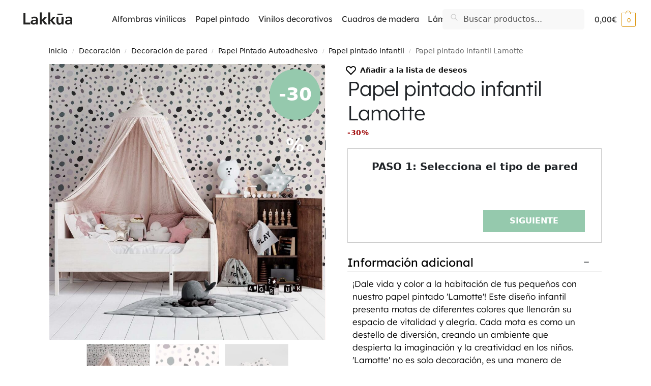

--- FILE ---
content_type: text/html; charset=UTF-8
request_url: https://lakkua.com/papel-pintado-infantil-lamotte/
body_size: 88845
content:
<!doctype html>
<html lang="es">
<head><meta charset="UTF-8"><script>if(navigator.userAgent.match(/MSIE|Internet Explorer/i)||navigator.userAgent.match(/Trident\/7\..*?rv:11/i)){var href=document.location.href;if(!href.match(/[?&]nowprocket/)){if(href.indexOf("?")==-1){if(href.indexOf("#")==-1){document.location.href=href+"?nowprocket=1"}else{document.location.href=href.replace("#","?nowprocket=1#")}}else{if(href.indexOf("#")==-1){document.location.href=href+"&nowprocket=1"}else{document.location.href=href.replace("#","&nowprocket=1#")}}}}</script><script>(()=>{class RocketLazyLoadScripts{constructor(){this.v="2.0.4",this.userEvents=["keydown","keyup","mousedown","mouseup","mousemove","mouseover","mouseout","touchmove","touchstart","touchend","touchcancel","wheel","click","dblclick","input"],this.attributeEvents=["onblur","onclick","oncontextmenu","ondblclick","onfocus","onmousedown","onmouseenter","onmouseleave","onmousemove","onmouseout","onmouseover","onmouseup","onmousewheel","onscroll","onsubmit"]}async t(){this.i(),this.o(),/iP(ad|hone)/.test(navigator.userAgent)&&this.h(),this.u(),this.l(this),this.m(),this.k(this),this.p(this),this._(),await Promise.all([this.R(),this.L()]),this.lastBreath=Date.now(),this.S(this),this.P(),this.D(),this.O(),this.M(),await this.C(this.delayedScripts.normal),await this.C(this.delayedScripts.defer),await this.C(this.delayedScripts.async),await this.T(),await this.F(),await this.j(),await this.A(),window.dispatchEvent(new Event("rocket-allScriptsLoaded")),this.everythingLoaded=!0,this.lastTouchEnd&&await new Promise(t=>setTimeout(t,500-Date.now()+this.lastTouchEnd)),this.I(),this.H(),this.U(),this.W()}i(){this.CSPIssue=sessionStorage.getItem("rocketCSPIssue"),document.addEventListener("securitypolicyviolation",t=>{this.CSPIssue||"script-src-elem"!==t.violatedDirective||"data"!==t.blockedURI||(this.CSPIssue=!0,sessionStorage.setItem("rocketCSPIssue",!0))},{isRocket:!0})}o(){window.addEventListener("pageshow",t=>{this.persisted=t.persisted,this.realWindowLoadedFired=!0},{isRocket:!0}),window.addEventListener("pagehide",()=>{this.onFirstUserAction=null},{isRocket:!0})}h(){let t;function e(e){t=e}window.addEventListener("touchstart",e,{isRocket:!0}),window.addEventListener("touchend",function i(o){o.changedTouches[0]&&t.changedTouches[0]&&Math.abs(o.changedTouches[0].pageX-t.changedTouches[0].pageX)<10&&Math.abs(o.changedTouches[0].pageY-t.changedTouches[0].pageY)<10&&o.timeStamp-t.timeStamp<200&&(window.removeEventListener("touchstart",e,{isRocket:!0}),window.removeEventListener("touchend",i,{isRocket:!0}),"INPUT"===o.target.tagName&&"text"===o.target.type||(o.target.dispatchEvent(new TouchEvent("touchend",{target:o.target,bubbles:!0})),o.target.dispatchEvent(new MouseEvent("mouseover",{target:o.target,bubbles:!0})),o.target.dispatchEvent(new PointerEvent("click",{target:o.target,bubbles:!0,cancelable:!0,detail:1,clientX:o.changedTouches[0].clientX,clientY:o.changedTouches[0].clientY})),event.preventDefault()))},{isRocket:!0})}q(t){this.userActionTriggered||("mousemove"!==t.type||this.firstMousemoveIgnored?"keyup"===t.type||"mouseover"===t.type||"mouseout"===t.type||(this.userActionTriggered=!0,this.onFirstUserAction&&this.onFirstUserAction()):this.firstMousemoveIgnored=!0),"click"===t.type&&t.preventDefault(),t.stopPropagation(),t.stopImmediatePropagation(),"touchstart"===this.lastEvent&&"touchend"===t.type&&(this.lastTouchEnd=Date.now()),"click"===t.type&&(this.lastTouchEnd=0),this.lastEvent=t.type,t.composedPath&&t.composedPath()[0].getRootNode()instanceof ShadowRoot&&(t.rocketTarget=t.composedPath()[0]),this.savedUserEvents.push(t)}u(){this.savedUserEvents=[],this.userEventHandler=this.q.bind(this),this.userEvents.forEach(t=>window.addEventListener(t,this.userEventHandler,{passive:!1,isRocket:!0})),document.addEventListener("visibilitychange",this.userEventHandler,{isRocket:!0})}U(){this.userEvents.forEach(t=>window.removeEventListener(t,this.userEventHandler,{passive:!1,isRocket:!0})),document.removeEventListener("visibilitychange",this.userEventHandler,{isRocket:!0}),this.savedUserEvents.forEach(t=>{(t.rocketTarget||t.target).dispatchEvent(new window[t.constructor.name](t.type,t))})}m(){const t="return false",e=Array.from(this.attributeEvents,t=>"data-rocket-"+t),i="["+this.attributeEvents.join("],[")+"]",o="[data-rocket-"+this.attributeEvents.join("],[data-rocket-")+"]",s=(e,i,o)=>{o&&o!==t&&(e.setAttribute("data-rocket-"+i,o),e["rocket"+i]=new Function("event",o),e.setAttribute(i,t))};new MutationObserver(t=>{for(const n of t)"attributes"===n.type&&(n.attributeName.startsWith("data-rocket-")||this.everythingLoaded?n.attributeName.startsWith("data-rocket-")&&this.everythingLoaded&&this.N(n.target,n.attributeName.substring(12)):s(n.target,n.attributeName,n.target.getAttribute(n.attributeName))),"childList"===n.type&&n.addedNodes.forEach(t=>{if(t.nodeType===Node.ELEMENT_NODE)if(this.everythingLoaded)for(const i of[t,...t.querySelectorAll(o)])for(const t of i.getAttributeNames())e.includes(t)&&this.N(i,t.substring(12));else for(const e of[t,...t.querySelectorAll(i)])for(const t of e.getAttributeNames())this.attributeEvents.includes(t)&&s(e,t,e.getAttribute(t))})}).observe(document,{subtree:!0,childList:!0,attributeFilter:[...this.attributeEvents,...e]})}I(){this.attributeEvents.forEach(t=>{document.querySelectorAll("[data-rocket-"+t+"]").forEach(e=>{this.N(e,t)})})}N(t,e){const i=t.getAttribute("data-rocket-"+e);i&&(t.setAttribute(e,i),t.removeAttribute("data-rocket-"+e))}k(t){Object.defineProperty(HTMLElement.prototype,"onclick",{get(){return this.rocketonclick||null},set(e){this.rocketonclick=e,this.setAttribute(t.everythingLoaded?"onclick":"data-rocket-onclick","this.rocketonclick(event)")}})}S(t){function e(e,i){let o=e[i];e[i]=null,Object.defineProperty(e,i,{get:()=>o,set(s){t.everythingLoaded?o=s:e["rocket"+i]=o=s}})}e(document,"onreadystatechange"),e(window,"onload"),e(window,"onpageshow");try{Object.defineProperty(document,"readyState",{get:()=>t.rocketReadyState,set(e){t.rocketReadyState=e},configurable:!0}),document.readyState="loading"}catch(t){console.log("WPRocket DJE readyState conflict, bypassing")}}l(t){this.originalAddEventListener=EventTarget.prototype.addEventListener,this.originalRemoveEventListener=EventTarget.prototype.removeEventListener,this.savedEventListeners=[],EventTarget.prototype.addEventListener=function(e,i,o){o&&o.isRocket||!t.B(e,this)&&!t.userEvents.includes(e)||t.B(e,this)&&!t.userActionTriggered||e.startsWith("rocket-")||t.everythingLoaded?t.originalAddEventListener.call(this,e,i,o):(t.savedEventListeners.push({target:this,remove:!1,type:e,func:i,options:o}),"mouseenter"!==e&&"mouseleave"!==e||t.originalAddEventListener.call(this,e,t.savedUserEvents.push,o))},EventTarget.prototype.removeEventListener=function(e,i,o){o&&o.isRocket||!t.B(e,this)&&!t.userEvents.includes(e)||t.B(e,this)&&!t.userActionTriggered||e.startsWith("rocket-")||t.everythingLoaded?t.originalRemoveEventListener.call(this,e,i,o):t.savedEventListeners.push({target:this,remove:!0,type:e,func:i,options:o})}}J(t,e){this.savedEventListeners=this.savedEventListeners.filter(i=>{let o=i.type,s=i.target||window;return e!==o||t!==s||(this.B(o,s)&&(i.type="rocket-"+o),this.$(i),!1)})}H(){EventTarget.prototype.addEventListener=this.originalAddEventListener,EventTarget.prototype.removeEventListener=this.originalRemoveEventListener,this.savedEventListeners.forEach(t=>this.$(t))}$(t){t.remove?this.originalRemoveEventListener.call(t.target,t.type,t.func,t.options):this.originalAddEventListener.call(t.target,t.type,t.func,t.options)}p(t){let e;function i(e){return t.everythingLoaded?e:e.split(" ").map(t=>"load"===t||t.startsWith("load.")?"rocket-jquery-load":t).join(" ")}function o(o){function s(e){const s=o.fn[e];o.fn[e]=o.fn.init.prototype[e]=function(){return this[0]===window&&t.userActionTriggered&&("string"==typeof arguments[0]||arguments[0]instanceof String?arguments[0]=i(arguments[0]):"object"==typeof arguments[0]&&Object.keys(arguments[0]).forEach(t=>{const e=arguments[0][t];delete arguments[0][t],arguments[0][i(t)]=e})),s.apply(this,arguments),this}}if(o&&o.fn&&!t.allJQueries.includes(o)){const e={DOMContentLoaded:[],"rocket-DOMContentLoaded":[]};for(const t in e)document.addEventListener(t,()=>{e[t].forEach(t=>t())},{isRocket:!0});o.fn.ready=o.fn.init.prototype.ready=function(i){function s(){parseInt(o.fn.jquery)>2?setTimeout(()=>i.bind(document)(o)):i.bind(document)(o)}return"function"==typeof i&&(t.realDomReadyFired?!t.userActionTriggered||t.fauxDomReadyFired?s():e["rocket-DOMContentLoaded"].push(s):e.DOMContentLoaded.push(s)),o([])},s("on"),s("one"),s("off"),t.allJQueries.push(o)}e=o}t.allJQueries=[],o(window.jQuery),Object.defineProperty(window,"jQuery",{get:()=>e,set(t){o(t)}})}P(){const t=new Map;document.write=document.writeln=function(e){const i=document.currentScript,o=document.createRange(),s=i.parentElement;let n=t.get(i);void 0===n&&(n=i.nextSibling,t.set(i,n));const c=document.createDocumentFragment();o.setStart(c,0),c.appendChild(o.createContextualFragment(e)),s.insertBefore(c,n)}}async R(){return new Promise(t=>{this.userActionTriggered?t():this.onFirstUserAction=t})}async L(){return new Promise(t=>{document.addEventListener("DOMContentLoaded",()=>{this.realDomReadyFired=!0,t()},{isRocket:!0})})}async j(){return this.realWindowLoadedFired?Promise.resolve():new Promise(t=>{window.addEventListener("load",t,{isRocket:!0})})}M(){this.pendingScripts=[];this.scriptsMutationObserver=new MutationObserver(t=>{for(const e of t)e.addedNodes.forEach(t=>{"SCRIPT"!==t.tagName||t.noModule||t.isWPRocket||this.pendingScripts.push({script:t,promise:new Promise(e=>{const i=()=>{const i=this.pendingScripts.findIndex(e=>e.script===t);i>=0&&this.pendingScripts.splice(i,1),e()};t.addEventListener("load",i,{isRocket:!0}),t.addEventListener("error",i,{isRocket:!0}),setTimeout(i,1e3)})})})}),this.scriptsMutationObserver.observe(document,{childList:!0,subtree:!0})}async F(){await this.X(),this.pendingScripts.length?(await this.pendingScripts[0].promise,await this.F()):this.scriptsMutationObserver.disconnect()}D(){this.delayedScripts={normal:[],async:[],defer:[]},document.querySelectorAll("script[type$=rocketlazyloadscript]").forEach(t=>{t.hasAttribute("data-rocket-src")?t.hasAttribute("async")&&!1!==t.async?this.delayedScripts.async.push(t):t.hasAttribute("defer")&&!1!==t.defer||"module"===t.getAttribute("data-rocket-type")?this.delayedScripts.defer.push(t):this.delayedScripts.normal.push(t):this.delayedScripts.normal.push(t)})}async _(){await this.L();let t=[];document.querySelectorAll("script[type$=rocketlazyloadscript][data-rocket-src]").forEach(e=>{let i=e.getAttribute("data-rocket-src");if(i&&!i.startsWith("data:")){i.startsWith("//")&&(i=location.protocol+i);try{const o=new URL(i).origin;o!==location.origin&&t.push({src:o,crossOrigin:e.crossOrigin||"module"===e.getAttribute("data-rocket-type")})}catch(t){}}}),t=[...new Map(t.map(t=>[JSON.stringify(t),t])).values()],this.Y(t,"preconnect")}async G(t){if(await this.K(),!0!==t.noModule||!("noModule"in HTMLScriptElement.prototype))return new Promise(e=>{let i;function o(){(i||t).setAttribute("data-rocket-status","executed"),e()}try{if(navigator.userAgent.includes("Firefox/")||""===navigator.vendor||this.CSPIssue)i=document.createElement("script"),[...t.attributes].forEach(t=>{let e=t.nodeName;"type"!==e&&("data-rocket-type"===e&&(e="type"),"data-rocket-src"===e&&(e="src"),i.setAttribute(e,t.nodeValue))}),t.text&&(i.text=t.text),t.nonce&&(i.nonce=t.nonce),i.hasAttribute("src")?(i.addEventListener("load",o,{isRocket:!0}),i.addEventListener("error",()=>{i.setAttribute("data-rocket-status","failed-network"),e()},{isRocket:!0}),setTimeout(()=>{i.isConnected||e()},1)):(i.text=t.text,o()),i.isWPRocket=!0,t.parentNode.replaceChild(i,t);else{const i=t.getAttribute("data-rocket-type"),s=t.getAttribute("data-rocket-src");i?(t.type=i,t.removeAttribute("data-rocket-type")):t.removeAttribute("type"),t.addEventListener("load",o,{isRocket:!0}),t.addEventListener("error",i=>{this.CSPIssue&&i.target.src.startsWith("data:")?(console.log("WPRocket: CSP fallback activated"),t.removeAttribute("src"),this.G(t).then(e)):(t.setAttribute("data-rocket-status","failed-network"),e())},{isRocket:!0}),s?(t.fetchPriority="high",t.removeAttribute("data-rocket-src"),t.src=s):t.src="data:text/javascript;base64,"+window.btoa(unescape(encodeURIComponent(t.text)))}}catch(i){t.setAttribute("data-rocket-status","failed-transform"),e()}});t.setAttribute("data-rocket-status","skipped")}async C(t){const e=t.shift();return e?(e.isConnected&&await this.G(e),this.C(t)):Promise.resolve()}O(){this.Y([...this.delayedScripts.normal,...this.delayedScripts.defer,...this.delayedScripts.async],"preload")}Y(t,e){this.trash=this.trash||[];let i=!0;var o=document.createDocumentFragment();t.forEach(t=>{const s=t.getAttribute&&t.getAttribute("data-rocket-src")||t.src;if(s&&!s.startsWith("data:")){const n=document.createElement("link");n.href=s,n.rel=e,"preconnect"!==e&&(n.as="script",n.fetchPriority=i?"high":"low"),t.getAttribute&&"module"===t.getAttribute("data-rocket-type")&&(n.crossOrigin=!0),t.crossOrigin&&(n.crossOrigin=t.crossOrigin),t.integrity&&(n.integrity=t.integrity),t.nonce&&(n.nonce=t.nonce),o.appendChild(n),this.trash.push(n),i=!1}}),document.head.appendChild(o)}W(){this.trash.forEach(t=>t.remove())}async T(){try{document.readyState="interactive"}catch(t){}this.fauxDomReadyFired=!0;try{await this.K(),this.J(document,"readystatechange"),document.dispatchEvent(new Event("rocket-readystatechange")),await this.K(),document.rocketonreadystatechange&&document.rocketonreadystatechange(),await this.K(),this.J(document,"DOMContentLoaded"),document.dispatchEvent(new Event("rocket-DOMContentLoaded")),await this.K(),this.J(window,"DOMContentLoaded"),window.dispatchEvent(new Event("rocket-DOMContentLoaded"))}catch(t){console.error(t)}}async A(){try{document.readyState="complete"}catch(t){}try{await this.K(),this.J(document,"readystatechange"),document.dispatchEvent(new Event("rocket-readystatechange")),await this.K(),document.rocketonreadystatechange&&document.rocketonreadystatechange(),await this.K(),this.J(window,"load"),window.dispatchEvent(new Event("rocket-load")),await this.K(),window.rocketonload&&window.rocketonload(),await this.K(),this.allJQueries.forEach(t=>t(window).trigger("rocket-jquery-load")),await this.K(),this.J(window,"pageshow");const t=new Event("rocket-pageshow");t.persisted=this.persisted,window.dispatchEvent(t),await this.K(),window.rocketonpageshow&&window.rocketonpageshow({persisted:this.persisted})}catch(t){console.error(t)}}async K(){Date.now()-this.lastBreath>45&&(await this.X(),this.lastBreath=Date.now())}async X(){return document.hidden?new Promise(t=>setTimeout(t)):new Promise(t=>requestAnimationFrame(t))}B(t,e){return e===document&&"readystatechange"===t||(e===document&&"DOMContentLoaded"===t||(e===window&&"DOMContentLoaded"===t||(e===window&&"load"===t||e===window&&"pageshow"===t)))}static run(){(new RocketLazyLoadScripts).t()}}RocketLazyLoadScripts.run()})();</script>

<meta name="viewport" content="height=device-height, width=device-width, initial-scale=1.0, maximun-scale=1.0">
<link rel="profile" href="https://gmpg.org/xfn/11">
<link rel="pingback" href="https://lakkua.com/xmlrpc.php">



<!-- Cuando esten las maderas pondremos todas las fuentes -->
<!--
<link id="google-fonts-css" 
href='https://fonts.googleapis.com/css2?family=Alegreya&family=Amatic+SC&family=Cookie&family=Josefin+Slab&family=Montserrat&family=Quicksand&family=Rancho&family=Sacramento&family=Alfa+Slab+One&family=Asap&family=Inter&family=Lexend&family=Noto+Sans&family=Passion+One&family=Roboto+Slab&family=Secular+One&family=Shippori+Antique&family=Roboto:wght@300;400;500;700;900&display=swap'
type="text/css" media="all" crossorigin rel="preconnect" />
-->

<!--
<link id="google-fonts-css" 
href='https://fonts.googleapis.com/css2?family=Alegreya&family=Amatic+SC&family=Cookie&family=Josefin+Slab&family=Montserrat&family=Quicksand&family=Rancho&family=Sacramento&family=Roboto:wght@300;400;500;700;900&display=swap'
type="text/css" media="all" crossorigin rel="preconnect" />
-->

<!-- connect to domain of font files -->
<link rel="preconnect" href="https://fonts.gstatic.com" crossorigin>

<!-- optionally increase loading priority -->


<!-- async CSS -->


<!-- no-JS fallback -->
<noscript>
	
</noscript>

<meta name='robots' content='index, follow, max-image-preview:large, max-snippet:-1, max-video-preview:-1' />

<!-- Google Tag Manager for WordPress by gtm4wp.com -->
<script data-cfasync="false" data-pagespeed-no-defer>
	var gtm4wp_datalayer_name = "dataLayer";
	var dataLayer = dataLayer || [];
	const gtm4wp_use_sku_instead = 0;
	const gtm4wp_currency = 'EUR';
	const gtm4wp_product_per_impression = 10;
	const gtm4wp_clear_ecommerce = false;
	const gtm4wp_datalayer_max_timeout = 2000;
</script>
<!-- End Google Tag Manager for WordPress by gtm4wp.com -->
	<!-- This site is optimized with the Yoast SEO Premium plugin v20.0 (Yoast SEO v26.8) - https://yoast.com/product/yoast-seo-premium-wordpress/ -->
	<title>Papel pintado infantil Lamotte - Lakkua</title>
<style id="wpr-usedcss">@font-face{font-family:Roboto;font-style:normal;font-weight:300;font-stretch:100%;font-display:swap;src:url(https://7604aa40.delivery.rocketcdn.me/wp-content/cache/fonts/1/google-fonts/fonts/s/roboto/v50/KFO7CnqEu92Fr1ME7kSn66aGLdTylUAMaxKUBGEe.woff2) format('woff2');unicode-range:U+0001-000C,U+000E-001F,U+007F-009F,U+20DD-20E0,U+20E2-20E4,U+2150-218F,U+2190,U+2192,U+2194-2199,U+21AF,U+21E6-21F0,U+21F3,U+2218-2219,U+2299,U+22C4-22C6,U+2300-243F,U+2440-244A,U+2460-24FF,U+25A0-27BF,U+2800-28FF,U+2921-2922,U+2981,U+29BF,U+29EB,U+2B00-2BFF,U+4DC0-4DFF,U+FFF9-FFFB,U+10140-1018E,U+10190-1019C,U+101A0,U+101D0-101FD,U+102E0-102FB,U+10E60-10E7E,U+1D2C0-1D2D3,U+1D2E0-1D37F,U+1F000-1F0FF,U+1F100-1F1AD,U+1F1E6-1F1FF,U+1F30D-1F30F,U+1F315,U+1F31C,U+1F31E,U+1F320-1F32C,U+1F336,U+1F378,U+1F37D,U+1F382,U+1F393-1F39F,U+1F3A7-1F3A8,U+1F3AC-1F3AF,U+1F3C2,U+1F3C4-1F3C6,U+1F3CA-1F3CE,U+1F3D4-1F3E0,U+1F3ED,U+1F3F1-1F3F3,U+1F3F5-1F3F7,U+1F408,U+1F415,U+1F41F,U+1F426,U+1F43F,U+1F441-1F442,U+1F444,U+1F446-1F449,U+1F44C-1F44E,U+1F453,U+1F46A,U+1F47D,U+1F4A3,U+1F4B0,U+1F4B3,U+1F4B9,U+1F4BB,U+1F4BF,U+1F4C8-1F4CB,U+1F4D6,U+1F4DA,U+1F4DF,U+1F4E3-1F4E6,U+1F4EA-1F4ED,U+1F4F7,U+1F4F9-1F4FB,U+1F4FD-1F4FE,U+1F503,U+1F507-1F50B,U+1F50D,U+1F512-1F513,U+1F53E-1F54A,U+1F54F-1F5FA,U+1F610,U+1F650-1F67F,U+1F687,U+1F68D,U+1F691,U+1F694,U+1F698,U+1F6AD,U+1F6B2,U+1F6B9-1F6BA,U+1F6BC,U+1F6C6-1F6CF,U+1F6D3-1F6D7,U+1F6E0-1F6EA,U+1F6F0-1F6F3,U+1F6F7-1F6FC,U+1F700-1F7FF,U+1F800-1F80B,U+1F810-1F847,U+1F850-1F859,U+1F860-1F887,U+1F890-1F8AD,U+1F8B0-1F8BB,U+1F8C0-1F8C1,U+1F900-1F90B,U+1F93B,U+1F946,U+1F984,U+1F996,U+1F9E9,U+1FA00-1FA6F,U+1FA70-1FA7C,U+1FA80-1FA89,U+1FA8F-1FAC6,U+1FACE-1FADC,U+1FADF-1FAE9,U+1FAF0-1FAF8,U+1FB00-1FBFF}@font-face{font-family:Roboto;font-style:normal;font-weight:300;font-stretch:100%;font-display:swap;src:url(https://7604aa40.delivery.rocketcdn.me/wp-content/cache/fonts/1/google-fonts/fonts/s/roboto/v50/KFO7CnqEu92Fr1ME7kSn66aGLdTylUAMa3yUBA.woff2) format('woff2');unicode-range:U+0000-00FF,U+0131,U+0152-0153,U+02BB-02BC,U+02C6,U+02DA,U+02DC,U+0304,U+0308,U+0329,U+2000-206F,U+20AC,U+2122,U+2191,U+2193,U+2212,U+2215,U+FEFF,U+FFFD}@font-face{font-family:Roboto;font-style:normal;font-weight:400;font-stretch:100%;font-display:swap;src:url(https://7604aa40.delivery.rocketcdn.me/wp-content/cache/fonts/1/google-fonts/fonts/s/roboto/v50/KFO7CnqEu92Fr1ME7kSn66aGLdTylUAMaxKUBGEe.woff2) format('woff2');unicode-range:U+0001-000C,U+000E-001F,U+007F-009F,U+20DD-20E0,U+20E2-20E4,U+2150-218F,U+2190,U+2192,U+2194-2199,U+21AF,U+21E6-21F0,U+21F3,U+2218-2219,U+2299,U+22C4-22C6,U+2300-243F,U+2440-244A,U+2460-24FF,U+25A0-27BF,U+2800-28FF,U+2921-2922,U+2981,U+29BF,U+29EB,U+2B00-2BFF,U+4DC0-4DFF,U+FFF9-FFFB,U+10140-1018E,U+10190-1019C,U+101A0,U+101D0-101FD,U+102E0-102FB,U+10E60-10E7E,U+1D2C0-1D2D3,U+1D2E0-1D37F,U+1F000-1F0FF,U+1F100-1F1AD,U+1F1E6-1F1FF,U+1F30D-1F30F,U+1F315,U+1F31C,U+1F31E,U+1F320-1F32C,U+1F336,U+1F378,U+1F37D,U+1F382,U+1F393-1F39F,U+1F3A7-1F3A8,U+1F3AC-1F3AF,U+1F3C2,U+1F3C4-1F3C6,U+1F3CA-1F3CE,U+1F3D4-1F3E0,U+1F3ED,U+1F3F1-1F3F3,U+1F3F5-1F3F7,U+1F408,U+1F415,U+1F41F,U+1F426,U+1F43F,U+1F441-1F442,U+1F444,U+1F446-1F449,U+1F44C-1F44E,U+1F453,U+1F46A,U+1F47D,U+1F4A3,U+1F4B0,U+1F4B3,U+1F4B9,U+1F4BB,U+1F4BF,U+1F4C8-1F4CB,U+1F4D6,U+1F4DA,U+1F4DF,U+1F4E3-1F4E6,U+1F4EA-1F4ED,U+1F4F7,U+1F4F9-1F4FB,U+1F4FD-1F4FE,U+1F503,U+1F507-1F50B,U+1F50D,U+1F512-1F513,U+1F53E-1F54A,U+1F54F-1F5FA,U+1F610,U+1F650-1F67F,U+1F687,U+1F68D,U+1F691,U+1F694,U+1F698,U+1F6AD,U+1F6B2,U+1F6B9-1F6BA,U+1F6BC,U+1F6C6-1F6CF,U+1F6D3-1F6D7,U+1F6E0-1F6EA,U+1F6F0-1F6F3,U+1F6F7-1F6FC,U+1F700-1F7FF,U+1F800-1F80B,U+1F810-1F847,U+1F850-1F859,U+1F860-1F887,U+1F890-1F8AD,U+1F8B0-1F8BB,U+1F8C0-1F8C1,U+1F900-1F90B,U+1F93B,U+1F946,U+1F984,U+1F996,U+1F9E9,U+1FA00-1FA6F,U+1FA70-1FA7C,U+1FA80-1FA89,U+1FA8F-1FAC6,U+1FACE-1FADC,U+1FADF-1FAE9,U+1FAF0-1FAF8,U+1FB00-1FBFF}@font-face{font-family:Roboto;font-style:normal;font-weight:400;font-stretch:100%;font-display:swap;src:url(https://7604aa40.delivery.rocketcdn.me/wp-content/cache/fonts/1/google-fonts/fonts/s/roboto/v50/KFO7CnqEu92Fr1ME7kSn66aGLdTylUAMa3yUBA.woff2) format('woff2');unicode-range:U+0000-00FF,U+0131,U+0152-0153,U+02BB-02BC,U+02C6,U+02DA,U+02DC,U+0304,U+0308,U+0329,U+2000-206F,U+20AC,U+2122,U+2191,U+2193,U+2212,U+2215,U+FEFF,U+FFFD}@font-face{font-family:Roboto;font-style:normal;font-weight:500;font-stretch:100%;font-display:swap;src:url(https://7604aa40.delivery.rocketcdn.me/wp-content/cache/fonts/1/google-fonts/fonts/s/roboto/v50/KFO7CnqEu92Fr1ME7kSn66aGLdTylUAMaxKUBGEe.woff2) format('woff2');unicode-range:U+0001-000C,U+000E-001F,U+007F-009F,U+20DD-20E0,U+20E2-20E4,U+2150-218F,U+2190,U+2192,U+2194-2199,U+21AF,U+21E6-21F0,U+21F3,U+2218-2219,U+2299,U+22C4-22C6,U+2300-243F,U+2440-244A,U+2460-24FF,U+25A0-27BF,U+2800-28FF,U+2921-2922,U+2981,U+29BF,U+29EB,U+2B00-2BFF,U+4DC0-4DFF,U+FFF9-FFFB,U+10140-1018E,U+10190-1019C,U+101A0,U+101D0-101FD,U+102E0-102FB,U+10E60-10E7E,U+1D2C0-1D2D3,U+1D2E0-1D37F,U+1F000-1F0FF,U+1F100-1F1AD,U+1F1E6-1F1FF,U+1F30D-1F30F,U+1F315,U+1F31C,U+1F31E,U+1F320-1F32C,U+1F336,U+1F378,U+1F37D,U+1F382,U+1F393-1F39F,U+1F3A7-1F3A8,U+1F3AC-1F3AF,U+1F3C2,U+1F3C4-1F3C6,U+1F3CA-1F3CE,U+1F3D4-1F3E0,U+1F3ED,U+1F3F1-1F3F3,U+1F3F5-1F3F7,U+1F408,U+1F415,U+1F41F,U+1F426,U+1F43F,U+1F441-1F442,U+1F444,U+1F446-1F449,U+1F44C-1F44E,U+1F453,U+1F46A,U+1F47D,U+1F4A3,U+1F4B0,U+1F4B3,U+1F4B9,U+1F4BB,U+1F4BF,U+1F4C8-1F4CB,U+1F4D6,U+1F4DA,U+1F4DF,U+1F4E3-1F4E6,U+1F4EA-1F4ED,U+1F4F7,U+1F4F9-1F4FB,U+1F4FD-1F4FE,U+1F503,U+1F507-1F50B,U+1F50D,U+1F512-1F513,U+1F53E-1F54A,U+1F54F-1F5FA,U+1F610,U+1F650-1F67F,U+1F687,U+1F68D,U+1F691,U+1F694,U+1F698,U+1F6AD,U+1F6B2,U+1F6B9-1F6BA,U+1F6BC,U+1F6C6-1F6CF,U+1F6D3-1F6D7,U+1F6E0-1F6EA,U+1F6F0-1F6F3,U+1F6F7-1F6FC,U+1F700-1F7FF,U+1F800-1F80B,U+1F810-1F847,U+1F850-1F859,U+1F860-1F887,U+1F890-1F8AD,U+1F8B0-1F8BB,U+1F8C0-1F8C1,U+1F900-1F90B,U+1F93B,U+1F946,U+1F984,U+1F996,U+1F9E9,U+1FA00-1FA6F,U+1FA70-1FA7C,U+1FA80-1FA89,U+1FA8F-1FAC6,U+1FACE-1FADC,U+1FADF-1FAE9,U+1FAF0-1FAF8,U+1FB00-1FBFF}@font-face{font-family:Roboto;font-style:normal;font-weight:500;font-stretch:100%;font-display:swap;src:url(https://7604aa40.delivery.rocketcdn.me/wp-content/cache/fonts/1/google-fonts/fonts/s/roboto/v50/KFO7CnqEu92Fr1ME7kSn66aGLdTylUAMa3yUBA.woff2) format('woff2');unicode-range:U+0000-00FF,U+0131,U+0152-0153,U+02BB-02BC,U+02C6,U+02DA,U+02DC,U+0304,U+0308,U+0329,U+2000-206F,U+20AC,U+2122,U+2191,U+2193,U+2212,U+2215,U+FEFF,U+FFFD}@font-face{font-family:Roboto;font-style:normal;font-weight:700;font-stretch:100%;font-display:swap;src:url(https://7604aa40.delivery.rocketcdn.me/wp-content/cache/fonts/1/google-fonts/fonts/s/roboto/v50/KFO7CnqEu92Fr1ME7kSn66aGLdTylUAMaxKUBGEe.woff2) format('woff2');unicode-range:U+0001-000C,U+000E-001F,U+007F-009F,U+20DD-20E0,U+20E2-20E4,U+2150-218F,U+2190,U+2192,U+2194-2199,U+21AF,U+21E6-21F0,U+21F3,U+2218-2219,U+2299,U+22C4-22C6,U+2300-243F,U+2440-244A,U+2460-24FF,U+25A0-27BF,U+2800-28FF,U+2921-2922,U+2981,U+29BF,U+29EB,U+2B00-2BFF,U+4DC0-4DFF,U+FFF9-FFFB,U+10140-1018E,U+10190-1019C,U+101A0,U+101D0-101FD,U+102E0-102FB,U+10E60-10E7E,U+1D2C0-1D2D3,U+1D2E0-1D37F,U+1F000-1F0FF,U+1F100-1F1AD,U+1F1E6-1F1FF,U+1F30D-1F30F,U+1F315,U+1F31C,U+1F31E,U+1F320-1F32C,U+1F336,U+1F378,U+1F37D,U+1F382,U+1F393-1F39F,U+1F3A7-1F3A8,U+1F3AC-1F3AF,U+1F3C2,U+1F3C4-1F3C6,U+1F3CA-1F3CE,U+1F3D4-1F3E0,U+1F3ED,U+1F3F1-1F3F3,U+1F3F5-1F3F7,U+1F408,U+1F415,U+1F41F,U+1F426,U+1F43F,U+1F441-1F442,U+1F444,U+1F446-1F449,U+1F44C-1F44E,U+1F453,U+1F46A,U+1F47D,U+1F4A3,U+1F4B0,U+1F4B3,U+1F4B9,U+1F4BB,U+1F4BF,U+1F4C8-1F4CB,U+1F4D6,U+1F4DA,U+1F4DF,U+1F4E3-1F4E6,U+1F4EA-1F4ED,U+1F4F7,U+1F4F9-1F4FB,U+1F4FD-1F4FE,U+1F503,U+1F507-1F50B,U+1F50D,U+1F512-1F513,U+1F53E-1F54A,U+1F54F-1F5FA,U+1F610,U+1F650-1F67F,U+1F687,U+1F68D,U+1F691,U+1F694,U+1F698,U+1F6AD,U+1F6B2,U+1F6B9-1F6BA,U+1F6BC,U+1F6C6-1F6CF,U+1F6D3-1F6D7,U+1F6E0-1F6EA,U+1F6F0-1F6F3,U+1F6F7-1F6FC,U+1F700-1F7FF,U+1F800-1F80B,U+1F810-1F847,U+1F850-1F859,U+1F860-1F887,U+1F890-1F8AD,U+1F8B0-1F8BB,U+1F8C0-1F8C1,U+1F900-1F90B,U+1F93B,U+1F946,U+1F984,U+1F996,U+1F9E9,U+1FA00-1FA6F,U+1FA70-1FA7C,U+1FA80-1FA89,U+1FA8F-1FAC6,U+1FACE-1FADC,U+1FADF-1FAE9,U+1FAF0-1FAF8,U+1FB00-1FBFF}@font-face{font-family:Roboto;font-style:normal;font-weight:700;font-stretch:100%;font-display:swap;src:url(https://7604aa40.delivery.rocketcdn.me/wp-content/cache/fonts/1/google-fonts/fonts/s/roboto/v50/KFO7CnqEu92Fr1ME7kSn66aGLdTylUAMa3yUBA.woff2) format('woff2');unicode-range:U+0000-00FF,U+0131,U+0152-0153,U+02BB-02BC,U+02C6,U+02DA,U+02DC,U+0304,U+0308,U+0329,U+2000-206F,U+20AC,U+2122,U+2191,U+2193,U+2212,U+2215,U+FEFF,U+FFFD}@font-face{font-family:Roboto;font-style:normal;font-weight:900;font-stretch:100%;font-display:swap;src:url(https://7604aa40.delivery.rocketcdn.me/wp-content/cache/fonts/1/google-fonts/fonts/s/roboto/v50/KFO7CnqEu92Fr1ME7kSn66aGLdTylUAMaxKUBGEe.woff2) format('woff2');unicode-range:U+0001-000C,U+000E-001F,U+007F-009F,U+20DD-20E0,U+20E2-20E4,U+2150-218F,U+2190,U+2192,U+2194-2199,U+21AF,U+21E6-21F0,U+21F3,U+2218-2219,U+2299,U+22C4-22C6,U+2300-243F,U+2440-244A,U+2460-24FF,U+25A0-27BF,U+2800-28FF,U+2921-2922,U+2981,U+29BF,U+29EB,U+2B00-2BFF,U+4DC0-4DFF,U+FFF9-FFFB,U+10140-1018E,U+10190-1019C,U+101A0,U+101D0-101FD,U+102E0-102FB,U+10E60-10E7E,U+1D2C0-1D2D3,U+1D2E0-1D37F,U+1F000-1F0FF,U+1F100-1F1AD,U+1F1E6-1F1FF,U+1F30D-1F30F,U+1F315,U+1F31C,U+1F31E,U+1F320-1F32C,U+1F336,U+1F378,U+1F37D,U+1F382,U+1F393-1F39F,U+1F3A7-1F3A8,U+1F3AC-1F3AF,U+1F3C2,U+1F3C4-1F3C6,U+1F3CA-1F3CE,U+1F3D4-1F3E0,U+1F3ED,U+1F3F1-1F3F3,U+1F3F5-1F3F7,U+1F408,U+1F415,U+1F41F,U+1F426,U+1F43F,U+1F441-1F442,U+1F444,U+1F446-1F449,U+1F44C-1F44E,U+1F453,U+1F46A,U+1F47D,U+1F4A3,U+1F4B0,U+1F4B3,U+1F4B9,U+1F4BB,U+1F4BF,U+1F4C8-1F4CB,U+1F4D6,U+1F4DA,U+1F4DF,U+1F4E3-1F4E6,U+1F4EA-1F4ED,U+1F4F7,U+1F4F9-1F4FB,U+1F4FD-1F4FE,U+1F503,U+1F507-1F50B,U+1F50D,U+1F512-1F513,U+1F53E-1F54A,U+1F54F-1F5FA,U+1F610,U+1F650-1F67F,U+1F687,U+1F68D,U+1F691,U+1F694,U+1F698,U+1F6AD,U+1F6B2,U+1F6B9-1F6BA,U+1F6BC,U+1F6C6-1F6CF,U+1F6D3-1F6D7,U+1F6E0-1F6EA,U+1F6F0-1F6F3,U+1F6F7-1F6FC,U+1F700-1F7FF,U+1F800-1F80B,U+1F810-1F847,U+1F850-1F859,U+1F860-1F887,U+1F890-1F8AD,U+1F8B0-1F8BB,U+1F8C0-1F8C1,U+1F900-1F90B,U+1F93B,U+1F946,U+1F984,U+1F996,U+1F9E9,U+1FA00-1FA6F,U+1FA70-1FA7C,U+1FA80-1FA89,U+1FA8F-1FAC6,U+1FACE-1FADC,U+1FADF-1FAE9,U+1FAF0-1FAF8,U+1FB00-1FBFF}@font-face{font-family:Roboto;font-style:normal;font-weight:900;font-stretch:100%;font-display:swap;src:url(https://7604aa40.delivery.rocketcdn.me/wp-content/cache/fonts/1/google-fonts/fonts/s/roboto/v50/KFO7CnqEu92Fr1ME7kSn66aGLdTylUAMa3yUBA.woff2) format('woff2');unicode-range:U+0000-00FF,U+0131,U+0152-0153,U+02BB-02BC,U+02C6,U+02DA,U+02DC,U+0304,U+0308,U+0329,U+2000-206F,U+20AC,U+2122,U+2191,U+2193,U+2212,U+2215,U+FEFF,U+FFFD}img:is([sizes=auto i],[sizes^="auto," i]){contain-intrinsic-size:3000px 1500px}:root{--background:0 0% 100%;--foreground:222.2 84% 4.9%;--card:0 0% 100%;--card-foreground:222.2 84% 4.9%;--popover:0 0% 100%;--popover-foreground:222.2 84% 4.9%;--primary:221.2 83.2% 53.3%;--primary-foreground:210 40% 98%;--secondary:210 40% 96.1%;--secondary-foreground:222.2 47.4% 11.2%;--muted:210 40% 96.1%;--muted-foreground:215.4 16.3% 46.9%;--accent:210 40% 96.1%;--accent-foreground:222.2 47.4% 11.2%;--destructive:0 84.2% 60.2%;--destructive-foreground:210 40% 98%;--border:214.3 31.8% 91.4%;--input:214.3 31.8% 91.4%;--ring:221.2 83.2% 53.3%;--radius:8px}*,::after,::before{--tw-border-spacing-x:0;--tw-border-spacing-y:0;--tw-translate-x:0;--tw-translate-y:0;--tw-rotate:0;--tw-skew-x:0;--tw-skew-y:0;--tw-scale-x:1;--tw-scale-y:1;--tw-pan-x: ;--tw-pan-y: ;--tw-pinch-zoom: ;--tw-scroll-snap-strictness:proximity;--tw-gradient-from-position: ;--tw-gradient-via-position: ;--tw-gradient-to-position: ;--tw-ordinal: ;--tw-slashed-zero: ;--tw-numeric-figure: ;--tw-numeric-spacing: ;--tw-numeric-fraction: ;--tw-ring-inset: ;--tw-ring-offset-width:0px;--tw-ring-offset-color:#fff;--tw-ring-color:rgba(59, 130, 246, .5);--tw-ring-offset-shadow:0 0 #0000;--tw-ring-shadow:0 0 #0000;--tw-shadow:0 0 #0000;--tw-shadow-colored:0 0 #0000;--tw-blur: ;--tw-brightness: ;--tw-contrast: ;--tw-grayscale: ;--tw-hue-rotate: ;--tw-invert: ;--tw-saturate: ;--tw-sepia: ;--tw-drop-shadow: ;--tw-backdrop-blur: ;--tw-backdrop-brightness: ;--tw-backdrop-contrast: ;--tw-backdrop-grayscale: ;--tw-backdrop-hue-rotate: ;--tw-backdrop-invert: ;--tw-backdrop-opacity: ;--tw-backdrop-saturate: ;--tw-backdrop-sepia: }::backdrop{--tw-border-spacing-x:0;--tw-border-spacing-y:0;--tw-translate-x:0;--tw-translate-y:0;--tw-rotate:0;--tw-skew-x:0;--tw-skew-y:0;--tw-scale-x:1;--tw-scale-y:1;--tw-pan-x: ;--tw-pan-y: ;--tw-pinch-zoom: ;--tw-scroll-snap-strictness:proximity;--tw-gradient-from-position: ;--tw-gradient-via-position: ;--tw-gradient-to-position: ;--tw-ordinal: ;--tw-slashed-zero: ;--tw-numeric-figure: ;--tw-numeric-spacing: ;--tw-numeric-fraction: ;--tw-ring-inset: ;--tw-ring-offset-width:0px;--tw-ring-offset-color:#fff;--tw-ring-color:rgba(59, 130, 246, .5);--tw-ring-offset-shadow:0 0 #0000;--tw-ring-shadow:0 0 #0000;--tw-shadow:0 0 #0000;--tw-shadow-colored:0 0 #0000;--tw-blur: ;--tw-brightness: ;--tw-contrast: ;--tw-grayscale: ;--tw-hue-rotate: ;--tw-invert: ;--tw-saturate: ;--tw-sepia: ;--tw-drop-shadow: ;--tw-backdrop-blur: ;--tw-backdrop-brightness: ;--tw-backdrop-contrast: ;--tw-backdrop-grayscale: ;--tw-backdrop-hue-rotate: ;--tw-backdrop-invert: ;--tw-backdrop-opacity: ;--tw-backdrop-saturate: ;--tw-backdrop-sepia: }.ht-ctc-chat{--side:right}.ht_ctc_chat_greetings_box :not(ul):not(ol):not(.ht_ctc_default):not(.ht_ctc_defaults *){box-sizing:border-box;margin:0;padding:0}.ht_ctc_chat_greetings_box ol,.ht_ctc_chat_greetings_box ul{margin-bottom:0;margin-top:0}.ht_ctc_modal_backdrop{animation:.2s ctc_fadeIn;backdrop-filter:blur(1px);background:rgba(0,0,0,.3);height:100vh;left:0;position:fixed;top:0;width:100vw;z-index:9}.ht_ctc_notification{animation:.25s ctc_fadeIn}@keyframes ctc_fadeIn{0%{opacity:0}to{opacity:1}}.g_header_badge_online{border-radius:50%;bottom:0;height:12px;position:absolute;right:0;width:12px;z-index:1}@media only screen and (max-width:420px){.ht_ctc_animation:has(.ht_ctc_greetings){animation-fill-mode:none!important}}img.emoji{display:inline!important;border:none!important;box-shadow:none!important;height:1em!important;width:1em!important;margin:0 .07em!important;vertical-align:-.1em!important;background:0 0!important;padding:0!important}:where(.wp-block-button__link){border-radius:9999px;box-shadow:none;padding:calc(.667em + 2px) calc(1.333em + 2px);text-decoration:none}:root :where(.wp-block-button .wp-block-button__link.is-style-outline),:root :where(.wp-block-button.is-style-outline>.wp-block-button__link){border:2px solid;padding:.667em 1.333em}:root :where(.wp-block-button .wp-block-button__link.is-style-outline:not(.has-text-color)),:root :where(.wp-block-button.is-style-outline>.wp-block-button__link:not(.has-text-color)){color:currentColor}:root :where(.wp-block-button .wp-block-button__link.is-style-outline:not(.has-background)),:root :where(.wp-block-button.is-style-outline>.wp-block-button__link:not(.has-background)){background-color:initial;background-image:none}:where(.wp-block-calendar table:not(.has-background) th){background:#ddd}:where(.wp-block-columns){margin-bottom:1.75em}:where(.wp-block-columns.has-background){padding:1.25em 2.375em}:where(.wp-block-post-comments input[type=submit]){border:none}:where(.wp-block-cover-image:not(.has-text-color)),:where(.wp-block-cover:not(.has-text-color)){color:#fff}:where(.wp-block-cover-image.is-light:not(.has-text-color)),:where(.wp-block-cover.is-light:not(.has-text-color)){color:#000}:root :where(.wp-block-cover h1:not(.has-text-color)),:root :where(.wp-block-cover h2:not(.has-text-color)),:root :where(.wp-block-cover h3:not(.has-text-color)),:root :where(.wp-block-cover h4:not(.has-text-color)),:root :where(.wp-block-cover h5:not(.has-text-color)),:root :where(.wp-block-cover h6:not(.has-text-color)),:root :where(.wp-block-cover p:not(.has-text-color)){color:inherit}:where(.wp-block-file){margin-bottom:1.5em}:where(.wp-block-file__button){border-radius:2em;display:inline-block;padding:.5em 1em}:where(.wp-block-file__button):where(a):active,:where(.wp-block-file__button):where(a):focus,:where(.wp-block-file__button):where(a):hover,:where(.wp-block-file__button):where(a):visited{box-shadow:none;color:#fff;opacity:.85;text-decoration:none}:where(.wp-block-form-input__input){font-size:1em;margin-bottom:.5em;padding:0 .5em}:where(.wp-block-form-input__input)[type=date],:where(.wp-block-form-input__input)[type=datetime-local],:where(.wp-block-form-input__input)[type=datetime],:where(.wp-block-form-input__input)[type=email],:where(.wp-block-form-input__input)[type=month],:where(.wp-block-form-input__input)[type=number],:where(.wp-block-form-input__input)[type=password],:where(.wp-block-form-input__input)[type=search],:where(.wp-block-form-input__input)[type=tel],:where(.wp-block-form-input__input)[type=text],:where(.wp-block-form-input__input)[type=time],:where(.wp-block-form-input__input)[type=url],:where(.wp-block-form-input__input)[type=week]{border-style:solid;border-width:1px;line-height:2;min-height:2em}:where(.wp-block-group.wp-block-group-is-layout-constrained){position:relative}:root :where(.wp-block-image.is-style-rounded img,.wp-block-image .is-style-rounded img){border-radius:9999px}:where(.wp-block-latest-comments:not([style*=line-height] .wp-block-latest-comments__comment)){line-height:1.1}:where(.wp-block-latest-comments:not([style*=line-height] .wp-block-latest-comments__comment-excerpt p)){line-height:1.8}:root :where(.wp-block-latest-posts.is-grid){padding:0}:root :where(.wp-block-latest-posts.wp-block-latest-posts__list){padding-left:0}ol,ul{box-sizing:border-box}:root :where(.wp-block-list.has-background){padding:1.25em 2.375em}:where(.wp-block-navigation.has-background .wp-block-navigation-item a:not(.wp-element-button)),:where(.wp-block-navigation.has-background .wp-block-navigation-submenu a:not(.wp-element-button)){padding:.5em 1em}:where(.wp-block-navigation .wp-block-navigation__submenu-container .wp-block-navigation-item a:not(.wp-element-button)),:where(.wp-block-navigation .wp-block-navigation__submenu-container .wp-block-navigation-submenu a:not(.wp-element-button)),:where(.wp-block-navigation .wp-block-navigation__submenu-container .wp-block-navigation-submenu button.wp-block-navigation-item__content),:where(.wp-block-navigation .wp-block-navigation__submenu-container .wp-block-pages-list__item button.wp-block-navigation-item__content){padding:.5em 1em}:root :where(p.has-background){padding:1.25em 2.375em}:where(p.has-text-color:not(.has-link-color)) a{color:inherit}:where(.wp-block-post-comments-form input:not([type=submit])),:where(.wp-block-post-comments-form textarea){border:1px solid #949494;font-family:inherit;font-size:1em}:where(.wp-block-post-comments-form input:where(:not([type=submit]):not([type=checkbox]))),:where(.wp-block-post-comments-form textarea){padding:calc(.667em + 2px)}:where(.wp-block-post-excerpt){box-sizing:border-box;margin-bottom:var(--wp--style--block-gap);margin-top:var(--wp--style--block-gap)}.wp-block-post-title{box-sizing:border-box}.wp-block-post-title{word-break:break-word}.wp-block-post-title :where(a){display:inline-block;font-family:inherit;font-size:inherit;font-style:inherit;font-weight:inherit;letter-spacing:inherit;line-height:inherit;text-decoration:inherit}:where(.wp-block-preformatted.has-background){padding:1.25em 2.375em}:where(.wp-block-search__button){border:1px solid #ccc;padding:6px 10px}:where(.wp-block-search__input){appearance:none;border:1px solid #949494;flex-grow:1;font-family:inherit;font-size:inherit;font-style:inherit;font-weight:inherit;letter-spacing:inherit;line-height:inherit;margin-left:0;margin-right:0;min-width:3rem;padding:8px;text-decoration:unset!important;text-transform:inherit}:where(.wp-block-search__button-inside .wp-block-search__inside-wrapper){background-color:#fff;border:1px solid #949494;box-sizing:border-box;padding:4px}:where(.wp-block-search__button-inside .wp-block-search__inside-wrapper) .wp-block-search__input{border:none;border-radius:0;padding:0 4px}:where(.wp-block-search__button-inside .wp-block-search__inside-wrapper) .wp-block-search__input:focus{outline:0}:where(.wp-block-search__button-inside .wp-block-search__inside-wrapper) :where(.wp-block-search__button){padding:4px 8px}:root :where(.wp-block-separator.is-style-dots){height:auto;line-height:1;text-align:center}:root :where(.wp-block-separator.is-style-dots):before{color:currentColor;content:"···";font-family:serif;font-size:1.5em;letter-spacing:2em;padding-left:2em}:root :where(.wp-block-site-logo.is-style-rounded){border-radius:9999px}:where(.wp-block-social-links:not(.is-style-logos-only)) .wp-social-link{background-color:#f0f0f0;color:#444}:where(.wp-block-social-links:not(.is-style-logos-only)) .wp-social-link-amazon{background-color:#f90;color:#fff}:where(.wp-block-social-links:not(.is-style-logos-only)) .wp-social-link-bandcamp{background-color:#1ea0c3;color:#fff}:where(.wp-block-social-links:not(.is-style-logos-only)) .wp-social-link-behance{background-color:#0757fe;color:#fff}:where(.wp-block-social-links:not(.is-style-logos-only)) .wp-social-link-bluesky{background-color:#0a7aff;color:#fff}:where(.wp-block-social-links:not(.is-style-logos-only)) .wp-social-link-codepen{background-color:#1e1f26;color:#fff}:where(.wp-block-social-links:not(.is-style-logos-only)) .wp-social-link-deviantart{background-color:#02e49b;color:#fff}:where(.wp-block-social-links:not(.is-style-logos-only)) .wp-social-link-discord{background-color:#5865f2;color:#fff}:where(.wp-block-social-links:not(.is-style-logos-only)) .wp-social-link-dribbble{background-color:#e94c89;color:#fff}:where(.wp-block-social-links:not(.is-style-logos-only)) .wp-social-link-dropbox{background-color:#4280ff;color:#fff}:where(.wp-block-social-links:not(.is-style-logos-only)) .wp-social-link-etsy{background-color:#f45800;color:#fff}:where(.wp-block-social-links:not(.is-style-logos-only)) .wp-social-link-facebook{background-color:#0866ff;color:#fff}:where(.wp-block-social-links:not(.is-style-logos-only)) .wp-social-link-fivehundredpx{background-color:#000;color:#fff}:where(.wp-block-social-links:not(.is-style-logos-only)) .wp-social-link-flickr{background-color:#0461dd;color:#fff}:where(.wp-block-social-links:not(.is-style-logos-only)) .wp-social-link-foursquare{background-color:#e65678;color:#fff}:where(.wp-block-social-links:not(.is-style-logos-only)) .wp-social-link-github{background-color:#24292d;color:#fff}:where(.wp-block-social-links:not(.is-style-logos-only)) .wp-social-link-goodreads{background-color:#eceadd;color:#382110}:where(.wp-block-social-links:not(.is-style-logos-only)) .wp-social-link-google{background-color:#ea4434;color:#fff}:where(.wp-block-social-links:not(.is-style-logos-only)) .wp-social-link-gravatar{background-color:#1d4fc4;color:#fff}:where(.wp-block-social-links:not(.is-style-logos-only)) .wp-social-link-instagram{background-color:#f00075;color:#fff}:where(.wp-block-social-links:not(.is-style-logos-only)) .wp-social-link-lastfm{background-color:#e21b24;color:#fff}:where(.wp-block-social-links:not(.is-style-logos-only)) .wp-social-link-linkedin{background-color:#0d66c2;color:#fff}:where(.wp-block-social-links:not(.is-style-logos-only)) .wp-social-link-mastodon{background-color:#3288d4;color:#fff}:where(.wp-block-social-links:not(.is-style-logos-only)) .wp-social-link-medium{background-color:#000;color:#fff}:where(.wp-block-social-links:not(.is-style-logos-only)) .wp-social-link-meetup{background-color:#f6405f;color:#fff}:where(.wp-block-social-links:not(.is-style-logos-only)) .wp-social-link-patreon{background-color:#000;color:#fff}:where(.wp-block-social-links:not(.is-style-logos-only)) .wp-social-link-pinterest{background-color:#e60122;color:#fff}:where(.wp-block-social-links:not(.is-style-logos-only)) .wp-social-link-pocket{background-color:#ef4155;color:#fff}:where(.wp-block-social-links:not(.is-style-logos-only)) .wp-social-link-reddit{background-color:#ff4500;color:#fff}:where(.wp-block-social-links:not(.is-style-logos-only)) .wp-social-link-skype{background-color:#0478d7;color:#fff}:where(.wp-block-social-links:not(.is-style-logos-only)) .wp-social-link-snapchat{background-color:#fefc00;color:#fff;stroke:#000}:where(.wp-block-social-links:not(.is-style-logos-only)) .wp-social-link-soundcloud{background-color:#ff5600;color:#fff}:where(.wp-block-social-links:not(.is-style-logos-only)) .wp-social-link-spotify{background-color:#1bd760;color:#fff}:where(.wp-block-social-links:not(.is-style-logos-only)) .wp-social-link-telegram{background-color:#2aabee;color:#fff}:where(.wp-block-social-links:not(.is-style-logos-only)) .wp-social-link-threads{background-color:#000;color:#fff}:where(.wp-block-social-links:not(.is-style-logos-only)) .wp-social-link-tiktok{background-color:#000;color:#fff}:where(.wp-block-social-links:not(.is-style-logos-only)) .wp-social-link-tumblr{background-color:#011835;color:#fff}:where(.wp-block-social-links:not(.is-style-logos-only)) .wp-social-link-twitch{background-color:#6440a4;color:#fff}:where(.wp-block-social-links:not(.is-style-logos-only)) .wp-social-link-twitter{background-color:#1da1f2;color:#fff}:where(.wp-block-social-links:not(.is-style-logos-only)) .wp-social-link-vimeo{background-color:#1eb7ea;color:#fff}:where(.wp-block-social-links:not(.is-style-logos-only)) .wp-social-link-vk{background-color:#4680c2;color:#fff}:where(.wp-block-social-links:not(.is-style-logos-only)) .wp-social-link-wordpress{background-color:#3499cd;color:#fff}:where(.wp-block-social-links:not(.is-style-logos-only)) .wp-social-link-whatsapp{background-color:#25d366;color:#fff}:where(.wp-block-social-links:not(.is-style-logos-only)) .wp-social-link-x{background-color:#000;color:#fff}:where(.wp-block-social-links:not(.is-style-logos-only)) .wp-social-link-yelp{background-color:#d32422;color:#fff}:where(.wp-block-social-links:not(.is-style-logos-only)) .wp-social-link-youtube{background-color:red;color:#fff}:where(.wp-block-social-links.is-style-logos-only) .wp-social-link{background:0 0}:where(.wp-block-social-links.is-style-logos-only) .wp-social-link svg{height:1.25em;width:1.25em}:where(.wp-block-social-links.is-style-logos-only) .wp-social-link-amazon{color:#f90}:where(.wp-block-social-links.is-style-logos-only) .wp-social-link-bandcamp{color:#1ea0c3}:where(.wp-block-social-links.is-style-logos-only) .wp-social-link-behance{color:#0757fe}:where(.wp-block-social-links.is-style-logos-only) .wp-social-link-bluesky{color:#0a7aff}:where(.wp-block-social-links.is-style-logos-only) .wp-social-link-codepen{color:#1e1f26}:where(.wp-block-social-links.is-style-logos-only) .wp-social-link-deviantart{color:#02e49b}:where(.wp-block-social-links.is-style-logos-only) .wp-social-link-discord{color:#5865f2}:where(.wp-block-social-links.is-style-logos-only) .wp-social-link-dribbble{color:#e94c89}:where(.wp-block-social-links.is-style-logos-only) .wp-social-link-dropbox{color:#4280ff}:where(.wp-block-social-links.is-style-logos-only) .wp-social-link-etsy{color:#f45800}:where(.wp-block-social-links.is-style-logos-only) .wp-social-link-facebook{color:#0866ff}:where(.wp-block-social-links.is-style-logos-only) .wp-social-link-fivehundredpx{color:#000}:where(.wp-block-social-links.is-style-logos-only) .wp-social-link-flickr{color:#0461dd}:where(.wp-block-social-links.is-style-logos-only) .wp-social-link-foursquare{color:#e65678}:where(.wp-block-social-links.is-style-logos-only) .wp-social-link-github{color:#24292d}:where(.wp-block-social-links.is-style-logos-only) .wp-social-link-goodreads{color:#382110}:where(.wp-block-social-links.is-style-logos-only) .wp-social-link-google{color:#ea4434}:where(.wp-block-social-links.is-style-logos-only) .wp-social-link-gravatar{color:#1d4fc4}:where(.wp-block-social-links.is-style-logos-only) .wp-social-link-instagram{color:#f00075}:where(.wp-block-social-links.is-style-logos-only) .wp-social-link-lastfm{color:#e21b24}:where(.wp-block-social-links.is-style-logos-only) .wp-social-link-linkedin{color:#0d66c2}:where(.wp-block-social-links.is-style-logos-only) .wp-social-link-mastodon{color:#3288d4}:where(.wp-block-social-links.is-style-logos-only) .wp-social-link-medium{color:#000}:where(.wp-block-social-links.is-style-logos-only) .wp-social-link-meetup{color:#f6405f}:where(.wp-block-social-links.is-style-logos-only) .wp-social-link-patreon{color:#000}:where(.wp-block-social-links.is-style-logos-only) .wp-social-link-pinterest{color:#e60122}:where(.wp-block-social-links.is-style-logos-only) .wp-social-link-pocket{color:#ef4155}:where(.wp-block-social-links.is-style-logos-only) .wp-social-link-reddit{color:#ff4500}:where(.wp-block-social-links.is-style-logos-only) .wp-social-link-skype{color:#0478d7}:where(.wp-block-social-links.is-style-logos-only) .wp-social-link-snapchat{color:#fff;stroke:#000}:where(.wp-block-social-links.is-style-logos-only) .wp-social-link-soundcloud{color:#ff5600}:where(.wp-block-social-links.is-style-logos-only) .wp-social-link-spotify{color:#1bd760}:where(.wp-block-social-links.is-style-logos-only) .wp-social-link-telegram{color:#2aabee}:where(.wp-block-social-links.is-style-logos-only) .wp-social-link-threads{color:#000}:where(.wp-block-social-links.is-style-logos-only) .wp-social-link-tiktok{color:#000}:where(.wp-block-social-links.is-style-logos-only) .wp-social-link-tumblr{color:#011835}:where(.wp-block-social-links.is-style-logos-only) .wp-social-link-twitch{color:#6440a4}:where(.wp-block-social-links.is-style-logos-only) .wp-social-link-twitter{color:#1da1f2}:where(.wp-block-social-links.is-style-logos-only) .wp-social-link-vimeo{color:#1eb7ea}:where(.wp-block-social-links.is-style-logos-only) .wp-social-link-vk{color:#4680c2}:where(.wp-block-social-links.is-style-logos-only) .wp-social-link-whatsapp{color:#25d366}:where(.wp-block-social-links.is-style-logos-only) .wp-social-link-wordpress{color:#3499cd}:where(.wp-block-social-links.is-style-logos-only) .wp-social-link-x{color:#000}:where(.wp-block-social-links.is-style-logos-only) .wp-social-link-yelp{color:#d32422}:where(.wp-block-social-links.is-style-logos-only) .wp-social-link-youtube{color:red}:root :where(.wp-block-social-links .wp-social-link a){padding:.25em}:root :where(.wp-block-social-links.is-style-logos-only .wp-social-link a){padding:0}:root :where(.wp-block-social-links.is-style-pill-shape .wp-social-link a){padding-left:.6666666667em;padding-right:.6666666667em}:root :where(.wp-block-tag-cloud.is-style-outline){display:flex;flex-wrap:wrap;gap:1ch}:root :where(.wp-block-tag-cloud.is-style-outline a){border:1px solid;font-size:unset!important;margin-right:0;padding:1ch 2ch;text-decoration:none!important}:root :where(.wp-block-table-of-contents){box-sizing:border-box}:where(.wp-block-term-description){box-sizing:border-box;margin-bottom:var(--wp--style--block-gap);margin-top:var(--wp--style--block-gap)}:where(pre.wp-block-verse){font-family:inherit}.entry-content{counter-reset:footnotes}:root{--wp-block-synced-color:#7a00df;--wp-block-synced-color--rgb:122,0,223;--wp-bound-block-color:var(--wp-block-synced-color);--wp-editor-canvas-background:#ddd;--wp-admin-theme-color:#007cba;--wp-admin-theme-color--rgb:0,124,186;--wp-admin-theme-color-darker-10:#006ba1;--wp-admin-theme-color-darker-10--rgb:0,107,160.5;--wp-admin-theme-color-darker-20:#005a87;--wp-admin-theme-color-darker-20--rgb:0,90,135;--wp-admin-border-width-focus:2px}@media (min-resolution:192dpi){:root{--wp-admin-border-width-focus:1.5px}}:root{--wp--preset--font-size--normal:16px;--wp--preset--font-size--huge:42px}.screen-reader-text{border:0;clip-path:inset(50%);height:1px;margin:-1px;overflow:hidden;padding:0;position:absolute;width:1px;word-wrap:normal!important}.screen-reader-text:focus{background-color:#ddd;clip-path:none;color:#444;display:block;font-size:1em;height:auto;left:5px;line-height:normal;padding:15px 23px 14px;text-decoration:none;top:5px;width:auto;z-index:100000}html :where(.has-border-color){border-style:solid}html :where([style*=border-top-color]){border-top-style:solid}html :where([style*=border-right-color]){border-right-style:solid}html :where([style*=border-bottom-color]){border-bottom-style:solid}html :where([style*=border-left-color]){border-left-style:solid}html :where([style*=border-width]){border-style:solid}html :where([style*=border-top-width]){border-top-style:solid}html :where([style*=border-right-width]){border-right-style:solid}html :where([style*=border-bottom-width]){border-bottom-style:solid}html :where([style*=border-left-width]){border-left-style:solid}html :where(img[class*=wp-image-]){height:auto;max-width:100%}:where(figure){margin:0 0 1em}html :where(.is-position-sticky){--wp-admin--admin-bar--position-offset:var(--wp-admin--admin-bar--height,0px)}.screen-reader-text{clip:rect(1px,1px,1px,1px);word-wrap:normal!important;border:0;clip-path:inset(50%);height:1px;margin:-1px;overflow:hidden;overflow-wrap:normal!important;padding:0;position:absolute!important;width:1px}.screen-reader-text:focus{clip:auto!important;background-color:#fff;border-radius:3px;box-shadow:0 0 2px 2px rgba(0,0,0,.6);clip-path:none;color:#2b2d2f;display:block;font-size:.875rem;font-weight:700;height:auto;left:5px;line-height:normal;padding:15px 23px 14px;text-decoration:none;top:5px;width:auto;z-index:100000}.wc-block-components-notice-banner{align-content:flex-start;align-items:stretch;background-color:#fff;border:1px solid #2f2f2f;border-radius:4px;box-sizing:border-box;color:#2f2f2f;display:flex;font-size:.875em;font-weight:400;gap:12px;line-height:1.5;margin:16px 0;padding:16px!important}.wc-block-components-notice-banner>svg{fill:#fff;background-color:#2f2f2f;border-radius:50%;flex-grow:0;flex-shrink:0;height:100%;padding:2px}.wc-block-components-notice-banner:focus{outline-width:0}.wc-block-components-notice-banner:focus-visible{outline-style:solid;outline-width:2px}:root{--wp--preset--aspect-ratio--square:1;--wp--preset--aspect-ratio--4-3:4/3;--wp--preset--aspect-ratio--3-4:3/4;--wp--preset--aspect-ratio--3-2:3/2;--wp--preset--aspect-ratio--2-3:2/3;--wp--preset--aspect-ratio--16-9:16/9;--wp--preset--aspect-ratio--9-16:9/16;--wp--preset--color--black:#000000;--wp--preset--color--cyan-bluish-gray:#abb8c3;--wp--preset--color--white:#ffffff;--wp--preset--color--pale-pink:#f78da7;--wp--preset--color--vivid-red:#cf2e2e;--wp--preset--color--luminous-vivid-orange:#ff6900;--wp--preset--color--luminous-vivid-amber:#fcb900;--wp--preset--color--light-green-cyan:#7bdcb5;--wp--preset--color--vivid-green-cyan:#00d084;--wp--preset--color--pale-cyan-blue:#8ed1fc;--wp--preset--color--vivid-cyan-blue:#0693e3;--wp--preset--color--vivid-purple:#9b51e0;--wp--preset--gradient--vivid-cyan-blue-to-vivid-purple:linear-gradient(135deg,rgb(6, 147, 227) 0%,rgb(155, 81, 224) 100%);--wp--preset--gradient--light-green-cyan-to-vivid-green-cyan:linear-gradient(135deg,rgb(122, 220, 180) 0%,rgb(0, 208, 130) 100%);--wp--preset--gradient--luminous-vivid-amber-to-luminous-vivid-orange:linear-gradient(135deg,rgb(252, 185, 0) 0%,rgb(255, 105, 0) 100%);--wp--preset--gradient--luminous-vivid-orange-to-vivid-red:linear-gradient(135deg,rgb(255, 105, 0) 0%,rgb(207, 46, 46) 100%);--wp--preset--gradient--very-light-gray-to-cyan-bluish-gray:linear-gradient(135deg,rgb(238, 238, 238) 0%,rgb(169, 184, 195) 100%);--wp--preset--gradient--cool-to-warm-spectrum:linear-gradient(135deg,rgb(74, 234, 220) 0%,rgb(151, 120, 209) 20%,rgb(207, 42, 186) 40%,rgb(238, 44, 130) 60%,rgb(251, 105, 98) 80%,rgb(254, 248, 76) 100%);--wp--preset--gradient--blush-light-purple:linear-gradient(135deg,rgb(255, 206, 236) 0%,rgb(152, 150, 240) 100%);--wp--preset--gradient--blush-bordeaux:linear-gradient(135deg,rgb(254, 205, 165) 0%,rgb(254, 45, 45) 50%,rgb(107, 0, 62) 100%);--wp--preset--gradient--luminous-dusk:linear-gradient(135deg,rgb(255, 203, 112) 0%,rgb(199, 81, 192) 50%,rgb(65, 88, 208) 100%);--wp--preset--gradient--pale-ocean:linear-gradient(135deg,rgb(255, 245, 203) 0%,rgb(182, 227, 212) 50%,rgb(51, 167, 181) 100%);--wp--preset--gradient--electric-grass:linear-gradient(135deg,rgb(202, 248, 128) 0%,rgb(113, 206, 126) 100%);--wp--preset--gradient--midnight:linear-gradient(135deg,rgb(2, 3, 129) 0%,rgb(40, 116, 252) 100%);--wp--preset--font-size--small:clamp(1rem, 1rem + ((1vw - 0.2rem) * 0.368), 1.2rem);--wp--preset--font-size--medium:clamp(1rem, 1rem + ((1vw - 0.2rem) * 0.92), 1.5rem);--wp--preset--font-size--large:clamp(1.5rem, 1.5rem + ((1vw - 0.2rem) * 0.92), 2rem);--wp--preset--font-size--x-large:clamp(1.5rem, 1.5rem + ((1vw - 0.2rem) * 1.379), 2.25rem);--wp--preset--font-size--x-small:0.85rem;--wp--preset--font-size--base:clamp(1rem, 1rem + ((1vw - 0.2rem) * 0.46), 1.25rem);--wp--preset--font-size--xx-large:clamp(2rem, 2rem + ((1vw - 0.2rem) * 1.839), 3rem);--wp--preset--font-size--xxx-large:clamp(2.25rem, 2.25rem + ((1vw - 0.2rem) * 3.218), 4rem);--wp--preset--spacing--20:0.44rem;--wp--preset--spacing--30:0.67rem;--wp--preset--spacing--40:1rem;--wp--preset--spacing--50:1.5rem;--wp--preset--spacing--60:2.25rem;--wp--preset--spacing--70:3.38rem;--wp--preset--spacing--80:5.06rem;--wp--preset--spacing--small:clamp(.25rem, 2.5vw, 0.75rem);--wp--preset--spacing--medium:clamp(1rem, 4vw, 2rem);--wp--preset--spacing--large:clamp(1.25rem, 6vw, 3rem);--wp--preset--spacing--x-large:clamp(3rem, 7vw, 5rem);--wp--preset--spacing--xx-large:clamp(4rem, 9vw, 7rem);--wp--preset--spacing--xxx-large:clamp(5rem, 12vw, 9rem);--wp--preset--spacing--xxxx-large:clamp(6rem, 14vw, 13rem);--wp--preset--shadow--natural:6px 6px 9px rgba(0, 0, 0, .2);--wp--preset--shadow--deep:12px 12px 50px rgba(0, 0, 0, .4);--wp--preset--shadow--sharp:6px 6px 0px rgba(0, 0, 0, .2);--wp--preset--shadow--outlined:6px 6px 0px -3px rgb(255, 255, 255),6px 6px rgb(0, 0, 0);--wp--preset--shadow--crisp:6px 6px 0px rgb(0, 0, 0);--wp--custom--line-height--none:1;--wp--custom--line-height--tight:1.1;--wp--custom--line-height--snug:1.2;--wp--custom--line-height--normal:1.5;--wp--custom--line-height--relaxed:1.625;--wp--custom--line-height--loose:2;--wp--custom--line-height--body:1.618}:root{--wp--style--global--content-size:900px;--wp--style--global--wide-size:1190px}:where(body){margin:0}:where(.wp-site-blocks)>*{margin-block-start:var(--wp--preset--spacing--medium);margin-block-end:0}:where(.wp-site-blocks)>:first-child{margin-block-start:0}:where(.wp-site-blocks)>:last-child{margin-block-end:0}:root{--wp--style--block-gap:var(--wp--preset--spacing--medium)}:root :where(.is-layout-flow)>:first-child{margin-block-start:0}:root :where(.is-layout-flow)>:last-child{margin-block-end:0}:root :where(.is-layout-flow)>*{margin-block-start:var(--wp--preset--spacing--medium);margin-block-end:0}:root :where(.is-layout-constrained)>:first-child{margin-block-start:0}:root :where(.is-layout-constrained)>:last-child{margin-block-end:0}:root :where(.is-layout-constrained)>*{margin-block-start:var(--wp--preset--spacing--medium);margin-block-end:0}:root :where(.is-layout-flex){gap:var(--wp--preset--spacing--medium)}:root :where(.is-layout-grid){gap:var(--wp--preset--spacing--medium)}body{font-family:var(--wp--preset--font-family--primary);--wp--style--root--padding-top:0;--wp--style--root--padding-right:var(--wp--preset--spacing--medium);--wp--style--root--padding-bottom:0;--wp--style--root--padding-left:var(--wp--preset--spacing--medium)}a:where(:not(.wp-element-button)){text-decoration:false}:root :where(.wp-element-button,.wp-block-button__link){background-color:#32373c;border-width:0;color:#fff;font-family:inherit;font-size:inherit;font-style:inherit;font-weight:inherit;letter-spacing:inherit;line-height:inherit;padding-top:calc(.667em + 2px);padding-right:calc(1.333em + 2px);padding-bottom:calc(.667em + 2px);padding-left:calc(1.333em + 2px);text-decoration:none;text-transform:inherit}.commercekit-wishlist.mini{position:absolute;right:15px;top:15px;z-index:2;width:30px;height:30px;background:#fff;border-radius:50%;opacity:0;transition:all .2s}@media (max-width:992px){.commercekit-wishlist.mini{opacity:1}}li.menu-item .commercekit-wishlist.mini{right:10px;top:10px}li.product .commercekit-wishlist a{width:30px;height:30px;position:absolute;top:0;z-index:1;display:block;text-align:center;height:100%}.summary .commercekit-wishlist{position:relative;margin-left:22px;margin-bottom:15px}.summary .commercekit-wishlist a em.cg-wishlist:before{margin-top:2px}.commercekit-wishlist a.processing:after{position:absolute;top:3px;left:3px;-webkit-transition:opacity 0;transition:opacity 0 ease;content:"";display:inline-block;width:22px;height:22px;border:1px solid rgba(0,0,0,.15);border-left-color:#fff;border-radius:50%;vertical-align:middle;-webkit-transition:opacity .25s;transition:opacity .25s ease;webkit-animation:rotate 450ms infinite linear;animation:450ms linear infinite rotate;box-sizing:content-box}@-webkit-keyframes rotate{100%{-webkit-transform:rotate(360deg);transform:rotate(360deg)}}@keyframes rotate{100%{-webkit-transform:rotate(360deg);transform:rotate(360deg)}}.commercekit-wishlist a em{font-style:normal}.commercekit-wishlist a em.cg-wishlist:before{position:absolute;content:"";display:block;width:16px;height:16px;background:#333;-webkit-mask-position:center;-webkit-mask-repeat:no-repeat;-webkit-mask-size:contain}li .commercekit-wishlist a em.cg-wishlist:before{left:50%;top:50%;transform:translate(-50%,-50%)}.commercekit-wishlist a em.cg-wishlist:before{-webkit-mask-image:url("data:image/svg+xml;charset=utf8,%3Csvg width='24' height='24' viewBox='0 0 24 24' fill='none' xmlns='http://www.w3.org/2000/svg'%3E%3Cpath d='M4.31802 6.31802C2.56066 8.07538 2.56066 10.9246 4.31802 12.682L12.0001 20.364L19.682 12.682C21.4393 10.9246 21.4393 8.07538 19.682 6.31802C17.9246 4.56066 15.0754 4.56066 13.318 6.31802L12.0001 7.63609L10.682 6.31802C8.92462 4.56066 6.07538 4.56066 4.31802 6.31802Z' stroke='%234A5568' stroke-width='2' stroke-linecap='round' stroke-linejoin='round'/%3E%3C/svg%3E");mask-image:url("data:image/svg+xml;charset=utf8,%3Csvg width='24' height='24' viewBox='0 0 24 24' fill='none' xmlns='http://www.w3.org/2000/svg'%3E%3Cpath d='M4.31802 6.31802C2.56066 8.07538 2.56066 10.9246 4.31802 12.682L12.0001 20.364L19.682 12.682C21.4393 10.9246 21.4393 8.07538 19.682 6.31802C17.9246 4.56066 15.0754 4.56066 13.318 6.31802L12.0001 7.63609L10.682 6.31802C8.92462 4.56066 6.07538 4.56066 4.31802 6.31802Z' stroke='%234A5568' stroke-width='2' stroke-linecap='round' stroke-linejoin='round'/%3E%3C/svg%3E")}.summary .commercekit-wishlist a em.cg-wishlist{position:absolute}ul.products li.product:hover .commercekit-wishlist.mini{opacity:1;transform:translateY(0)}.commercekit-wishlist a em.cg-wishlist:before{left:-22px}.commercekit-ajs-suggestions .commercekit-ajs-post,.commercekit-ajs-suggestions .commercekit-ajs-product{width:100%;color:#323232}.commercekit-ajs-post .commercekit-ajs-post-image,.commercekit-ajs-product .commercekit-ajs-product-image{display:inline-block;max-width:60px;vertical-align:top;flex-shrink:0}.commercekit-ajs-post .commercekit-ajs-post-image img,.commercekit-ajs-product .commercekit-ajs-product-image img{padding:5px 5px 5px 0;margin:0}.commercekit-ajs-post .commercekit-ajs-post-title,.commercekit-ajs-product .commercekit-ajs-product-desc{display:inline-block;padding:0 10px;vertical-align:top}.commercekit-ajs-post .commercekit-ajs-post-title{padding:0;display:flex;align-items:center}.commercekit-ajs-product-title{font-size:14px}.commercekit-ajs-product-price{font-size:13px}.commercekit-ajs-post .commercekit-ajs-post-title{font-size:13px;line-height:1.4;width:100%}.commercekit-ajs-post .commercekit-ajs-post-title span.post-type{text-transform:uppercase;color:#999;font-size:11px;margin-left:auto;padding-left:10px}.commercekit-ajs-product-price,.commercekit-ajs-product-price ins{color:#de9915;font-weight:600}.commercekit-ajs-product-price del{margin-right:5px;color:#999;font-weight:400}.tooltip{position:absolute;z-index:1030;display:block;font-size:11px;line-height:1.4;opacity:0;visibility:visible}.tooltip.in{opacity:.8}.tooltip.top{padding:5px 0;margin-top:-3px}.tooltip.right{padding:0 5px;margin-left:3px}.tooltip.bottom{padding:5px 0;margin-top:3px}.tooltip.left{padding:0 5px;margin-left:-3px}.tooltip-inner{max-width:200px;padding:8px;color:#fff;text-align:center;text-decoration:none;background-color:#000;-webkit-border-radius:4px;-moz-border-radius:4px;border-radius:4px}.tooltip-arrow{position:absolute;width:0;height:0;border-color:transparent;border-style:solid}.tooltip.top .tooltip-arrow{bottom:0;left:50%;margin-left:-5px;border-top-color:#000;border-width:5px 5px 0}.tooltip.right .tooltip-arrow{top:50%;left:0;margin-top:-5px;border-right-color:#000;border-width:5px 5px 5px 0}.tooltip.left .tooltip-arrow{top:50%;right:0;margin-top:-5px;border-left-color:#000;border-width:5px 0 5px 5px}.tooltip.bottom .tooltip-arrow{top:0;left:50%;margin-left:-5px;border-bottom-color:#000;border-width:0 5px 5px}.woocommerce img.pswp__img,.woocommerce-page img.pswp__img{max-width:none}button.pswp__button{box-shadow:none!important;background-image:url(https://7604aa40.delivery.rocketcdn.me/wp-content/plugins/woocommerce/assets/css/photoswipe/default-skin/default-skin.png)!important}button.pswp__button,button.pswp__button--arrow--left::before,button.pswp__button--arrow--right::before,button.pswp__button:hover{background-color:transparent!important}button.pswp__button--arrow--left,button.pswp__button--arrow--left:hover,button.pswp__button--arrow--right,button.pswp__button--arrow--right:hover{background-image:none!important}button.pswp__button--close:hover{background-position:0 -44px}button.pswp__button--zoom:hover{background-position:-88px 0}.pswp{display:none;position:absolute;width:100%;height:100%;left:0;top:0;overflow:hidden;-ms-touch-action:none;touch-action:none;z-index:1500;-webkit-text-size-adjust:100%;-webkit-backface-visibility:hidden;outline:0}.pswp *{-webkit-box-sizing:border-box;box-sizing:border-box}.pswp img{max-width:none}.pswp--animate_opacity{opacity:.001;will-change:opacity;-webkit-transition:opacity 333ms cubic-bezier(.4,0,.22,1);transition:opacity 333ms cubic-bezier(.4,0,.22,1)}.pswp--open{display:block}.pswp--zoom-allowed .pswp__img{cursor:-webkit-zoom-in;cursor:-moz-zoom-in;cursor:zoom-in}.pswp--zoomed-in .pswp__img{cursor:-webkit-grab;cursor:-moz-grab;cursor:grab}.pswp--dragging .pswp__img{cursor:-webkit-grabbing;cursor:-moz-grabbing;cursor:grabbing}.pswp__bg{position:absolute;left:0;top:0;width:100%;height:100%;background:#000;opacity:0;-webkit-transform:translateZ(0);transform:translateZ(0);-webkit-backface-visibility:hidden;will-change:opacity}.pswp__scroll-wrap{position:absolute;left:0;top:0;width:100%;height:100%;overflow:hidden}.pswp__container,.pswp__zoom-wrap{-ms-touch-action:none;touch-action:none;position:absolute;left:0;right:0;top:0;bottom:0}.pswp__container,.pswp__img{-webkit-user-select:none;-moz-user-select:none;-ms-user-select:none;user-select:none;-webkit-tap-highlight-color:transparent;-webkit-touch-callout:none}.pswp__zoom-wrap{position:absolute;width:100%;-webkit-transform-origin:left top;-ms-transform-origin:left top;transform-origin:left top;-webkit-transition:-webkit-transform 333ms cubic-bezier(.4,0,.22,1);transition:transform 333ms cubic-bezier(.4,0,.22,1)}.pswp__bg{will-change:opacity;-webkit-transition:opacity 333ms cubic-bezier(.4,0,.22,1);transition:opacity 333ms cubic-bezier(.4,0,.22,1)}.pswp--animated-in .pswp__bg,.pswp--animated-in .pswp__zoom-wrap{-webkit-transition:none;transition:none}.pswp__container,.pswp__zoom-wrap{-webkit-backface-visibility:hidden}.pswp__item{position:absolute;left:0;right:0;top:0;bottom:0;overflow:hidden}.pswp__img{position:absolute;width:auto;height:auto;top:0;left:0}.pswp__img--placeholder{-webkit-backface-visibility:hidden}.pswp__img--placeholder--blank{background:#222}.pswp--ie .pswp__img{width:100%!important;height:auto!important;left:0;top:0}.pswp__error-msg{position:absolute;left:0;top:50%;width:100%;text-align:center;font-size:14px;line-height:16px;margin-top:-8px;color:#ccc}.pswp__error-msg a{color:#ccc;text-decoration:underline}.pswp__button{width:44px;height:44px;position:relative;background:0 0;cursor:pointer;overflow:visible;-webkit-appearance:none;display:block;border:0;padding:0;margin:0;float:left;opacity:.75;-webkit-transition:opacity .2s;transition:opacity .2s;-webkit-box-shadow:none;box-shadow:none}.pswp__button:focus,.pswp__button:hover{opacity:1}.pswp__button:active{outline:0;opacity:.9}.pswp__button::-moz-focus-inner{padding:0;border:0}.pswp__ui--over-close .pswp__button--close{opacity:1}.pswp__button,.pswp__button--arrow--left:before,.pswp__button--arrow--right:before{background:url(https://7604aa40.delivery.rocketcdn.me/wp-content/plugins/woocommerce/assets/css/photoswipe/default-skin/default-skin.png) no-repeat;background-size:264px 88px;width:44px;height:44px}@media (-webkit-min-device-pixel-ratio:1.1),(-webkit-min-device-pixel-ratio:1.09375),(min-resolution:105dpi),(min-resolution:1.1dppx){.pswp--svg .pswp__button,.pswp--svg .pswp__button--arrow--left:before,.pswp--svg .pswp__button--arrow--right:before{background-image:url(https://7604aa40.delivery.rocketcdn.me/wp-content/plugins/woocommerce/assets/css/photoswipe/default-skin/default-skin.svg)}.pswp--svg .pswp__button--arrow--left,.pswp--svg .pswp__button--arrow--right{background:0 0}}.pswp__button--close{background-position:0 -44px}.pswp__button--share{background-position:-44px -44px}.pswp__button--fs{display:none}.pswp--supports-fs .pswp__button--fs{display:block}.pswp--fs .pswp__button--fs{background-position:-44px 0}.pswp__button--zoom{display:none;background-position:-88px 0}.pswp--zoom-allowed .pswp__button--zoom{display:block}.pswp--zoomed-in .pswp__button--zoom{background-position:-132px 0}.pswp--touch .pswp__button--arrow--left,.pswp--touch .pswp__button--arrow--right{visibility:hidden}.pswp__button--arrow--left,.pswp__button--arrow--right{background:0 0;top:50%;margin-top:-50px;width:70px;height:100px;position:absolute}.pswp__button--arrow--left{left:0}.pswp__button--arrow--right{right:0}.pswp__button--arrow--left:before,.pswp__button--arrow--right:before{content:'';top:35px;background-color:rgba(0,0,0,.3);height:30px;width:32px;position:absolute}.pswp__button--arrow--left:before{left:6px;background-position:-138px -44px}.pswp__button--arrow--right:before{right:6px;background-position:-94px -44px}.pswp__counter,.pswp__share-modal{-webkit-user-select:none;-moz-user-select:none;-ms-user-select:none;user-select:none}.pswp__share-modal{display:block;background:rgba(0,0,0,.5);width:100%;height:100%;top:0;left:0;padding:10px;position:absolute;z-index:1600;opacity:0;-webkit-transition:opacity .25s ease-out;transition:opacity .25s ease-out;-webkit-backface-visibility:hidden;will-change:opacity}.pswp__share-modal--hidden{display:none}.pswp__share-tooltip{z-index:1620;position:absolute;background:#fff;top:56px;border-radius:2px;display:block;width:auto;right:44px;-webkit-box-shadow:0 2px 5px rgba(0,0,0,.25);box-shadow:0 2px 5px rgba(0,0,0,.25);-webkit-transform:translateY(6px);-ms-transform:translateY(6px);transform:translateY(6px);-webkit-transition:-webkit-transform .25s;transition:transform .25s;-webkit-backface-visibility:hidden;will-change:transform}.pswp__share-tooltip a{display:block;padding:8px 12px;color:#000;text-decoration:none;font-size:14px;line-height:18px}.pswp__share-tooltip a:hover{text-decoration:none;color:#000}.pswp__share-tooltip a:first-child{border-radius:2px 2px 0 0}.pswp__share-tooltip a:last-child{border-radius:0 0 2px 2px}.pswp__share-modal--fade-in{opacity:1}.pswp__share-modal--fade-in .pswp__share-tooltip{-webkit-transform:translateY(0);-ms-transform:translateY(0);transform:translateY(0)}.pswp--touch .pswp__share-tooltip a{padding:16px 12px}.pswp__counter{position:relative;left:0;top:0;height:44px;font-size:13px;line-height:44px;color:#fff;opacity:.75;padding:0 10px;margin-inline-end:auto}.pswp__caption{position:absolute;left:0;bottom:0;width:100%;min-height:44px}.pswp__caption small{font-size:11px;color:#bbb}.pswp__caption__center{text-align:left;max-width:420px;margin:0 auto;font-size:13px;padding:10px;line-height:20px;color:#ccc}.pswp__caption--empty{display:none}.pswp__caption--fake{visibility:hidden}.pswp__preloader{width:44px;height:44px;position:absolute;top:0;left:50%;margin-left:-22px;opacity:0;-webkit-transition:opacity .25s ease-out;transition:opacity .25s ease-out;will-change:opacity;direction:ltr}.pswp__preloader__icn{width:20px;height:20px;margin:12px}.pswp__preloader--active{opacity:1}.pswp__preloader--active .pswp__preloader__icn{background:url(https://7604aa40.delivery.rocketcdn.me/wp-content/plugins/woocommerce/assets/css/photoswipe/default-skin/preloader.gif) no-repeat}.pswp--css_animation .pswp__preloader--active{opacity:1}.pswp--css_animation .pswp__preloader--active .pswp__preloader__icn{-webkit-animation:.5s linear infinite clockwise;animation:.5s linear infinite clockwise}.pswp--css_animation .pswp__preloader--active .pswp__preloader__donut{-webkit-animation:1s cubic-bezier(.4,0,.22,1) infinite donut-rotate;animation:1s cubic-bezier(.4,0,.22,1) infinite donut-rotate}.pswp--css_animation .pswp__preloader__icn{background:0 0;opacity:.75;width:14px;height:14px;position:absolute;left:15px;top:15px;margin:0}.pswp--css_animation .pswp__preloader__cut{position:relative;width:7px;height:14px;overflow:hidden}.pswp--css_animation .pswp__preloader__donut{-webkit-box-sizing:border-box;box-sizing:border-box;width:14px;height:14px;border:2px solid #fff;border-radius:50%;border-left-color:transparent;border-bottom-color:transparent;position:absolute;top:0;left:0;background:0 0;margin:0}@media screen and (max-width:1024px){.pswp__preloader{position:relative;left:auto;top:auto;margin:0;float:right}}@-webkit-keyframes clockwise{0%{-webkit-transform:rotate(0);transform:rotate(0)}100%{-webkit-transform:rotate(360deg);transform:rotate(360deg)}}@keyframes clockwise{0%{-webkit-transform:rotate(0);transform:rotate(0)}100%{-webkit-transform:rotate(360deg);transform:rotate(360deg)}}@-webkit-keyframes donut-rotate{0%{-webkit-transform:rotate(0);transform:rotate(0)}50%{-webkit-transform:rotate(-140deg);transform:rotate(-140deg)}100%{-webkit-transform:rotate(0);transform:rotate(0)}}@keyframes donut-rotate{0%{-webkit-transform:rotate(0);transform:rotate(0)}50%{-webkit-transform:rotate(-140deg);transform:rotate(-140deg)}100%{-webkit-transform:rotate(0);transform:rotate(0)}}.pswp__ui{-webkit-font-smoothing:auto;visibility:visible;opacity:1;z-index:1550}.pswp__top-bar{position:absolute;left:0;top:0;height:44px;width:100%;display:flex;justify-content:flex-end}.pswp--has_mouse .pswp__button--arrow--left,.pswp--has_mouse .pswp__button--arrow--right,.pswp__caption,.pswp__top-bar{-webkit-backface-visibility:hidden;will-change:opacity;-webkit-transition:opacity 333ms cubic-bezier(.4,0,.22,1);transition:opacity 333ms cubic-bezier(.4,0,.22,1)}.pswp--has_mouse .pswp__button--arrow--left,.pswp--has_mouse .pswp__button--arrow--right{visibility:visible}.pswp__caption,.pswp__top-bar{background-color:rgba(0,0,0,.5)}.pswp__ui--fit .pswp__caption,.pswp__ui--fit .pswp__top-bar{background-color:rgba(0,0,0,.3)}.pswp__ui--idle .pswp__top-bar{opacity:0}.pswp__ui--idle .pswp__button--arrow--left,.pswp__ui--idle .pswp__button--arrow--right{opacity:0}.pswp__ui--hidden .pswp__button--arrow--left,.pswp__ui--hidden .pswp__button--arrow--right,.pswp__ui--hidden .pswp__caption,.pswp__ui--hidden .pswp__top-bar{opacity:.001}.pswp__ui--one-slide .pswp__button--arrow--left,.pswp__ui--one-slide .pswp__button--arrow--right,.pswp__ui--one-slide .pswp__counter{display:none}.pswp__element--disabled{display:none!important}.pswp--minimal--dark .pswp__top-bar{background:0 0}.woocommerce form .form-row .required{visibility:visible}#place_order.ppcp-hidden{display:none!important}.ppcp-disabled{cursor:not-allowed;-webkit-filter:grayscale(100%);filter:grayscale(100%)}.ppcp-disabled *{pointer-events:none}.ppc-button-wrapper .ppcp-messages:first-child{padding-top:10px}#ppc-button-ppcp-gateway{line-height:0}#ppc-button-ppcp-gateway div[class^=item-]{margin-top:14px}#ppc-button-ppcp-gateway div[class^=item-]:first-child{margin-top:0}#ppc-button-minicart{line-height:0;display:block}.ppcp-button-apm{--apm-button-border-radius:4px;overflow:hidden;min-width:0;max-width:750px;line-height:0;border-radius:var(--apm-button-border-radius);height:45px;margin-top:14px}.ppcp-width-min .ppcp-button-apm{height:35px}.ppcp-width-300 .ppcp-button-apm{height:45px}.ppcp-width-500 .ppcp-button-apm{height:55px}.slick-slider{position:relative;display:block;box-sizing:border-box;-webkit-user-select:none;-moz-user-select:none;-ms-user-select:none;user-select:none;-webkit-touch-callout:none;-khtml-user-select:none;-ms-touch-action:pan-y;touch-action:pan-y;-webkit-tap-highlight-color:transparent}.slick-list{position:relative;display:block;overflow:hidden;margin:0;padding:0}.slick-list:focus{outline:0}.slick-list.dragging{cursor:pointer;cursor:hand}.slick-slider .slick-list,.slick-slider .slick-track{-webkit-transform:translate3d(0,0,0);-moz-transform:translate3d(0,0,0);-ms-transform:translate3d(0,0,0);-o-transform:translate3d(0,0,0);transform:translate3d(0,0,0)}[dir=rtl] .slick-slider .slick-list{direction:rtl}.slick-track{position:relative;top:0;left:0;display:block;margin-left:auto;margin-right:auto}.slick-track:after,.slick-track:before{display:table;content:''}.slick-track:after{clear:both}.slick-loading .slick-track{visibility:hidden}.slick-slide{display:none;float:left;height:fit-content;min-height:1px}[dir=rtl] .slick-list .slick-slide{float:right}.slick-slide img{display:block}.slick-slide.slick-loading img{display:none}.slick-slide.dragging img{pointer-events:none}.slick-initialized .slick-slide{display:block}.slick-loading .slick-slide{visibility:hidden}.slick-vertical .slick-slide{display:block;height:auto;border:1px solid transparent}.slick-arrow.slick-hidden{display:none}.content h4.title{margin:0}.product-slider .slick-arrow{background:0 0;border:2px solid #ddd;color:#ddd;font-size:20px;height:40px;left:-30px;line-height:inherit;padding:0;position:absolute;top:50%;transform:translateY(-50%);width:40px;z-index:99;transition:.4s}.product-slider .slick-arrow.slick-next{right:-30px;left:auto}.product-slider .slick-arrow:hover{border-color:#333;color:#333}.product-slider .slick-dots{bottom:0;display:flex;left:50%;list-style:none;margin:0;padding:0;position:absolute;transform:translateX(-50%)}.product-slider .slick-dots li{line-height:12px;margin:0 4px}.product-slider .slick-dots li button{background-color:transparent;border:1px solid #4e4f4f;border-radius:50px;height:13px;padding:0;text-indent:-9999px;width:13px;line-height:13px}.product-slider .slick-dots li.slick-active button{background-color:#282828;border-color:#282828}[class*=elementor-widget-wl] .slick-next::before,[class*=elementor-widget-wl] .slick-prev::before,[class*=elementor-widget-woolentor] .slick-next::before,[class*=elementor-widget-woolentor] .slick-prev::before{display:none}[dir=rtl] .slick-prev{right:auto}.woolentor-product-same-height.ht-products.product-slider .slick-list,.woolentor-product-same-height.ht-products.product-slider .slick-track{height:100%!important}.ht-products .ht-product .ht-product-inner .ht-product-image-wrap .ht-product-image .ht-product-image-slider .slick-arrow{position:absolute;top:50%;-webkit-transform:translateY(-50%);-ms-transform:translateY(-50%);transform:translateY(-50%);width:20px;height:30px;border:none;background-color:transparent!important;text-align:center;padding:0;cursor:pointer;z-index:99;color:#444}.ht-products .ht-product .ht-product-inner .ht-product-image-wrap .ht-product-image .ht-product-image-slider .slick-arrow i{font-size:18px;line-height:30px}.ht-products .ht-product .ht-product-inner .ht-product-image-wrap .ht-product-image .ht-product-image-slider .slick-arrow.slick-prev{left:15px}.ht-products .ht-product .ht-product-inner .ht-product-image-wrap .ht-product-image .ht-product-image-slider .slick-arrow.slick-next{right:15px}.ht-products .ht-product .ht-product-inner .ht-product-image-wrap .ht-product-image .ht-product-image-slider .slick-arrow:focus{outline:0}.ht-products .ht-product .ht-product-inner .ht-product-image-wrap .ht-product-image .ht-product-image-slider .slick-arrow:hover{color:#000}.ht-products .ht-product .ht-product-inner .ht-product-image-wrap .ht-product-image .ht-product-image-slider .slick-dots{position:absolute;display:-webkit-box;display:-webkit-flex;display:-ms-flexbox;display:flex;list-style:none;margin:0;padding:0;left:0;bottom:-25px;width:100%;-webkit-box-pack:center;-webkit-justify-content:center;-ms-flex-pack:center;justify-content:center;transform:translateX(0)}.ht-products .ht-product .ht-product-inner .ht-product-image-wrap .ht-product-image .ht-product-image-slider .slick-dots li{margin:0 5px}.ht-products .ht-product .ht-product-inner .ht-product-image-wrap .ht-product-image .ht-product-image-slider .slick-dots li button{display:block;text-indent:-99999px;padding:0;width:10px;height:10px;border:none;border-radius:50%;background-color:#ccc!important;cursor:pointer}.ht-products .ht-product .ht-product-inner .ht-product-image-wrap .ht-product-image .ht-product-image-slider .slick-dots li.slick-active button{background-color:#666!important}.ht-products .ht-product .ht-product-inner .ht-product-image-wrap .ht-product-image .ht-product-image-slider .slick-slide{height:auto}.wl-row.slick-slider{margin-right:0;margin-left:0}.slick-slide .wl-single-brand{margin-bottom:0}.slick-slide .wl-single-brand img{display:inline-block}.woolentor-quickview-modal{position:fixed;z-index:1043;top:0;left:0;display:-webkit-box;display:-webkit-flex;display:-ms-flexbox;display:flex;visibility:hidden;overflow:hidden;width:100%;height:100%;padding-right:17px;-webkit-transition:.25s cubic-bezier(.645, .045, .355, 1);-o-transition:.25s cubic-bezier(.645, .045, .355, 1);transition:all .25s cubic-bezier(.645, .045, .355, 1);opacity:0;background-color:rgba(0,0,0,.5)}.woolentor-quickview-modal .woolentor-quickview-overlay{position:absolute;top:0;right:0;bottom:0;left:0}.woolentor-quickview-modal-wrapper{width:calc(100% - 30px);max-width:1200px;margin:auto!important}.woolentor-quickview-modal-content{position:relative;-webkit-transition:.25s cubic-bezier(.645, .045, .355, 1);-o-transition:.25s cubic-bezier(.645, .045, .355, 1);transition:all .25s cubic-bezier(.645, .045, .355, 1);-webkit-transform:translateY(30px);-ms-transform:translateY(30px);transform:translateY(30px);background-color:#fff;overflow:hidden;padding:20px}span.woolentor-quickview-modal-close{cursor:pointer;position:absolute;top:0;right:0;line-height:50px;font-size:24px;height:50px;width:50px;text-align:center;padding:0;z-index:9;transition:.4s}span.woolentor-quickview-modal-close:hover{color:red}.woolentor-quickview-main-image-slider span.slick-arrow,.woolentor-quickview-thumbnail-slider span.slick-arrow{cursor:pointer;position:absolute;top:50%;left:0;width:25px;z-index:9;height:25px;text-align:center;background:0 0;line-height:22px;font-size:22px;color:#222;opacity:0;visibility:hidden;transition:.4s;transform:translateY(-10px)}.woolentor-quickview-main-image-slider span.slick-arrow{width:30px;height:30px;line-height:27px}.woolentor-quickview-main-image-slider span.slick-arrow.woolentor-quickview-slick-next,.woolentor-quickview-thumbnail-slider span.slick-arrow.woolentor-quickview-slick-next{left:auto;right:0}.woolentor-quickview-main-image-slider:hover span.slick-arrow,.woolentor-quickview-thumbnail-slider:hover span.slick-arrow{opacity:1;visibility:visible}.slick-current.slick-active .woolentor-quickview-thumb-single img{border:1px solid #0274be}@media (max-width:767px){.product-slider .slick-arrow.slick-next{right:0}.product-slider .slick-arrow{left:0}.woolentor-quickview-modal-wrapper{overflow-y:auto}}.yith-infs-loader{text-align:center;margin:10px 0 30px}.yith-infs-loader img{max-width:100%;display:inline-block}@-webkit-keyframes fadeIn{0%{opacity:0}100%{opacity:1}}@keyframes fadeIn{0%{opacity:0}100%{opacity:1}}.yith-infs-animated{-webkit-animation-duration:1s;animation-duration:1s;-webkit-animation-fill-mode:both;animation-fill-mode:both;-webkit-animation-name:fadeIn;animation-name:fadeIn}@font-face{font-family:Lexend;font-style:normal;font-weight:100 900;font-display:swap;src:url(https://fonts.gstatic.com/s/lexend/v26/wlpwgwvFAVdoq2_v-6QU.woff2) format('woff2');unicode-range:U+0000-00FF,U+0131,U+0152-0153,U+02BB-02BC,U+02C6,U+02DA,U+02DC,U+0304,U+0308,U+0329,U+2000-206F,U+20AC,U+2122,U+2191,U+2193,U+2212,U+2215,U+FEFF,U+FFFD}.woocommerce-pagination{visibility:hidden}.site-content{max-width:1920px;margin:0 auto}.desktop{display:block}.mobile{display:none}@media(max-width:920px){.desktop{display:none!important}.mobile{display:block!important}}p{margin-bottom:10px!important}h1,h2,h3,h4{font-weight:700!important}.mt-4{margin-top:4em!important}.mb-4{margin-bottom:4em!important}.flex-section{list-style:none;width:100%!important;margin:0;display:flex;flex-flow:row wrap;justify-content:space-between;margin-bottom:50px}.flex-end{justify-content:flex-end!important}.flex-section.container{max-width:1280px;margin:0 auto;margin-bottom:50px;padding:0 15px}.flex-item.w25{width:calc((100% - 100px)/ 4)!important}.flex-item.w33{width:calc((100% - 75px)/ 3)!important}.flex-item.w40{width:calc(((100% - 100px)/ 5) * 2)!important}.flex-item.w60{width:calc(((100% - 100px)/ 5) * 3)!important}.flex-item.w66{width:calc(((100% - 75px)/ 3) * 2)!important}.flex-item.w100{width:100%!important}@media(max-width:920px){.flex-item.wm100{width:100%!important}.flex-item.wm50{width:calc((100% - 20px)/ 2)!important}.orm-1{order:1!important}.orm-2{order:2!important}.orm-3{order:3!important}}.header-4 .header-4-container{box-shadow:none!important;border-bottom:0!important}@media (min-width:1199px){.header-4 .primary-navigation{text-align:left;padding-left:220px;max-width:1920px;margin:0 auto}}@media (min-width:1799px){.header-4 .primary-navigation{text-align:left;padding-left:450px;max-width:1920px;margin:0 auto}}.site-search{display:block!important}.search-trigger{display:none!important}.header-4 .site-header .site-search{display:none!important}.header-4 .site-header-cart{margin-left:20px}.site-search input[type=search],.site-search input[type=text]{padding:10px 40px!important;box-shadow:none!important;margin-top:10px;z-index:10}.footer{background:#000;padding:50px 5%;clear:both}.footer .title_footer{font-size:18px;color:#fff;margin-bottom:0}.footer ul{list-style:none;margin:0}.footer a,.footer p,.footer span{color:#fff;font-size:14px}.footer a:hover{color:#fff;text-decoration:underline}.footer #wp-submit{background:#fff;color:#000;width:100%}.footer .separator{width:75px;display:block;border:1px solid #fff;margin-bottom:20px}.footer .section{padding-right:20px}.footer .copyright{text-align:center;height:50px;line-height:50px;display:block}.footer .redes-sociales img{width:50px;float:left}.footer .metodos-pago img{width:50px;float:right;margin-left:10px}.entry-title{font-family:Lexend,sans-serif;font-weight:500;line-height:1.214;font-size:2.617924em;letter-spacing:-1px;border-top:2px solid #000;border-bottom:2px solid #000;padding:10px 0;margin-bottom:.5em;display:block}.entry-title.center{text-align:center}.product_title{border-top:0 solid #000;border-bottom:0 solid #000;margin-bottom:0;padding:0}@media(max-width:920px){.site h1{font-size:26px!important;font-weight:700;font-family:Lexend,sans-serif}.site h2{font-size:20px!important;font-weight:700;font-family:Lexend,sans-serif}.site p{font-size:14px!important;font-weight:400;font-family:Lexend,sans-serif}}.more a{position:relative;margin-right:10px;text-align:right}ul.products li.product .woocommerce-LoopProduct-link{color:#4a4a49!important}.product_type_variable.add_to_cart_button{display:none!important}@media (min-width:993px){.menu-primary-menu-container>ul.menu{display:flex!important}.site-search{z-index:100!important}.main-navigation ul ul li a{width:240px}.product-card__slide .woocommerce-card__header{min-height:60px!important}}body.static-cta-buttons ul.products li.product:not(.product-category){margin-bottom:20px!important}.woocommerce-ordering,.woocommerce-result-count{display:none!important}.woocommerce-tabs ul.tabs{display:none!important}.woocommerce div.product .variations .reset_variations{display:none!important}.single-product div.product .summary form.cart{margin-top:0!important}@media (min-width:770px){#page .product .woocommerce-product-gallery,.single-product div.product .product-details-wrapper .images{width:50%!important;margin-right:0;margin-bottom:0}div.product .summary{position:relative;width:46%!important}}.summary .commercekit-wishlist a em.cg-wishlist:before{margin-top:4px}.commercekit-wishlist a em.cg-wishlist:before{left:-20px}.summary .commercekit-wishlist a span{border-bottom:1px solid transparent;color:#111;font-size:14px;font-weight:700;margin-left:10px}.summary .commercekit-wishlist a span:hover{border-bottom:1px solid transparent;color:#111;font-size:14px;font-weight:700;text-decoration:underline}.summary .commercekit-wishlist{margin-left:15px!important;margin-bottom:0!important}.product-details-wrapper .summary .product_title{font-size:40px;font-weight:300!important;display:block}#page .woocommerce-tabs .panel{float:none;max-width:1280px!important;margin-right:auto;margin-left:auto;padding-top:30px}div.product .woocommerce-product-gallery.woocommerce-product-gallery--columns-4 .flex-control-thumbs li{float:none!important;width:inherit!important;margin-right:1%!important;margin-left:1%!important;width:23%!important}div.product .woocommerce-product-gallery .flex-control-thumbs li img{float:none!important;width:100%!important;border:1px solid #ddd}.product-details-wrapper .summary .onsale,.product-details-wrapper .summary .sale-item.product-label.type-bubble:first-of-type{display:none!important}.woocommerce-image__wrapper .sale-item.product-label.type-bubble{display:block;position:absolute;border-radius:60px;font-size:24px;font-weight:700;background:#95c9ad;color:#fff;width:80px;height:80px;line-height:80px;text-align:center;z-index:5;padding:0!important}.product-details-wrapper .summary .sale-item.product-label.type-bubble{color:#9d0000;background:#fff;opacity:1;padding:0;padding-left:0;padding-right:30px;margin-left:0;font-size:14px;line-height:20px;text-align:left;display:block}div.product .variations_button{padding-top:1em;padding-bottom:1em}.product-details-wrapper .summary .sale-item.product-label.type-bubble:before{display:none}#pa_anchura_pared_field label{display:none}#pa_anchura_pared_info_unidades{margin-top:10px;margin-bottom:10px}#pa_anchura_pared_info_unidades .destacado{font-weight:500!important;color:#9d0000}.product-type-variable .product-details-wrapper p.price{display:none!important}.variations label{display:block;margin-bottom:6px;color:#000!important;font-size:19px!important;font-weight:300!important}.woocommerce-variation-description+.woocommerce-variation-price{margin-bottom:20px}.woocommerce-variation-price .price .amount{font-size:35px!important;font-weight:300!important;color:#000}.woocommerce-variation-price .price ins .amount{font-size:35px!important;font-weight:300!important;color:#9d0000}.woocommerce-variation-price .price del .amount{font-size:35px!important;font-weight:300!important;color:#000!important}.woocommerce-card__header .price .amount{font-size:12px!important;font-weight:300!important;color:#000}.woocommerce-card__header .price ins .amount{font-size:12px!important;font-weight:300!important;color:#9d0000}.woocommerce-card__header .price del .amount{font-size:12px!important;font-weight:300!important;color:#000!important}.commercekit-wishlist a em.cg-wishlist:before{width:24px;height:24px;background:#000;margin-top:0!important}@media(max-width:920px){.woocommerce-variation-description+.woocommerce-variation-price{margin-bottom:20px}.variations label{font-size:14px!important}.woocommerce-variation-price .price .amount{font-size:30px!important;font-weight:100!important;color:#000}.woocommerce-variation-price .price ins .amount{font-size:30px!important;font-weight:100!important;color:#9d0000}.woocommerce-variation-price .price del .amount{font-size:30px!important;font-weight:100!important;color:#000!important}.woocommerce-card__header .price .amount{font-size:12px!important;font-weight:300!important;color:#000}.woocommerce-card__header .price ins .amount{font-size:12px!important;font-weight:300!important;color:#9d0000}.woocommerce-card__header .price del .amount{font-size:12px!important;font-weight:300!important;color:#000!important}}.woocommerce-card__header .price del,.woocommerce-variation-price .price del{text-decoration:none}.woocommerce-card__header .price del .amount,.woocommerce-variation-price .price del .amount{text-decoration:line-through;text-decoration-thickness:2px}.woocommerce-input-wrapper .input-text{max-width:145px!important;padding:10px 1%!important;margin:0!important;margin-right:2%!important;margin-bottom:20px!important;font-size:14px!important;line-height:14px!important;border:1px solid #ddd!important;box-shadow:none!important}.vi-wpvs-variation-wrap{width:100%!important}.vi-wpvs-variation-wrap.vi-wpvs-variation-wrap-vi_wpvs_button_design .vi-wpvs-option-wrap{font-size:18px!important;font-weight:100!important;width:18%!important;padding:10px 1%!important;margin:0!important;margin-right:2%!important;margin-bottom:20px!important;background:#fff!important}@media (max-width:920px){ul.products li.product{width:99.2%!important;padding-bottom:0!important}ul.products li.product img{height:320px}.shoptimizer-plp-carousel-container .shoptimizer-plp-image-wrapper{height:300px}.summary .commercekit-wishlist a span{display:block;font-weight:400;font-family:Lexend,sans-serif;padding-left:10px;font-size:12px;color:#000}.summary .commercekit-wishlist a span:hover{display:block;font-weight:400;font-family:Lexend,sans-serif;padding-left:10px;font-size:12px;color:#000;border-bottom:1px solid transparent;text-decoration:underline}.product-details-wrapper .summary .sale-item.product-label.type-bubble,.woocommerce-image__wrapper .sale-item.product-label.type-bubble{font-size:18px;max-width:60%;width:60px;height:60px;line-height:60px;padding:0}.vi-wpvs-variation-wrap.vi-wpvs-variation-wrap-vi_wpvs_button_design .vi-wpvs-option-wrap{font-size:13px!important;font-weight:100!important;width:23%!important;padding:10px 1%!important;margin:0!important;margin-right:2%!important;margin-bottom:20px!important;background:#fff!important}#page .woocommerce-tabs .panel{padding-top:0!important;margin-top:10px!important}.product-details-wrapper{padding-bottom:0!important}}.vi-wpvs-variation-wrap.vi-wpvs-variation-wrap-vi_wpvs_button_design .vi-wpvs-option-wrap:hover{background:#9d0000!important}.vi-wpvs-variation-wrap.vi-wpvs-variation-wrap-vi_wpvs_button_design .vi-wpvs-option-wrap.vi-wpvs-option-wrap-selected{background:#000!important}.vi-wpvs-variation-wrap.vi-wpvs-variation-wrap-vi_wpvs_image_design .vi-wpvs-option-wrap{width:150px!important;height:70px!important}.product .cart .single_add_to_cart_button{background:#000!important;color:#fff!important;border:1px solid #000!important}.product .cart .single_add_to_cart_button:hover{color:#000!important;background:#fff!important}.accordion-button::after{background-image:url("data:image/svg+xml,%3csvg xmlns='http://www.w3.org/2000/svg' viewBox='0 0 16 16' fill='%23212529'%3e%3cpath fill-rule='evenodd' d='M4 8a.5.5 0 0 1 .5-.5h7a.5.5 0 0 1 0 1h-7A.5.5 0 0 1 4 8z'/%3e%3c/svg%3e")!important}.accordion-button.collapsed::after{background-image:url("data:image/svg+xml,%3csvg xmlns='http://www.w3.org/2000/svg' viewBox='0 0 16 16' fill='%23212529'%3e%3cpath fill-rule='evenodd' d='M8 4a.5.5 0 0 1 .5.5v3h3a.5.5 0 0 1 0 1h-3v3a.5.5 0 0 1-1 0v-3h-3a.5.5 0 0 1 0-1h3v-3A.5.5 0 0 1 8 4z'/%3e%3c/svg%3e")!important}#accordionInformacionProducto{margin-top:20px;margin-bottom:20px}#accordionInformacionProducto .flex-section{justify-content:start}#accordionInformacionProducto .accordion-body{padding:0;padding-top:2rem;padding-bottom:0}#accordionInformacionProducto .accordion-item{border:0;border-radius:0;box-shadow:none!important}#accordionInformacionProducto .accordion-item .accordion-button{background:#fff;border:0;border-bottom:1px solid #000;box-shadow:none!important;border-radius:0;color:#000;font-family:Lexend,sans-serif;font-weight:400!important;font-size:23px;padding-left:0;padding-top:5px;padding-bottom:5px}#accordionInformacionProducto .accordion-item .accordion-collapse{background:#fff}#accordionInformacionProducto .accordion-body,#accordionInformacionProducto .flex-item p{font-family:Lexend,sans-serif;font-weight:300!important;font-size:17px;color:#000;padding:10px;padding-right:30px;text-align:left;margin-bottom:0;position:relative}#accordionInformacionProducto #collapseDetallesProducto img,#accordionInformacionProducto #collapseEntrega img{width:50px}#accordionInformacionProducto #collapseDetallesProducto .flex-item,#accordionInformacionProducto #collapseEntrega .flex-item{display:-webkit-box}.product-discount-lakkua{display:block;position:absolute;right:10px;top:10px;border-radius:60px;font-size:36px;font-weight:700;background:#95c9ad;color:#fff;width:100px;height:100px;line-height:100px;text-align:center;z-index:10}dl.variation dd,dl.variation dd p,dl.variation dt{display:block!important;font-size:12px!important;line-height:18px!important}dl.variation dt{float:left!important;line-height:18px!important;margin-right:5px!important}dl.variation dd p{margin-bottom:0!important}#product-description-bloque-1{justify-content:flex-start!important;margin-bottom:50px}#product-description-bloque-1.papeles{justify-content:flex-start!important;background:#74878b;margin-bottom:50px;padding:50px 40px;text-align:center;color:#fff}#product-description-bloque-1.papeles h2{color:#fff;padding-bottom:10px;border-bottom:1px solid #000}#product-description-bloque-1.papeles h2 strong{color:#000}#product-description-bloque-2{margin-bottom:50px}#product-description-bloque-2.papeles{justify-content:space-between!important}#product-description-bloque-3{justify-content:flex-start!important;margin-bottom:50px}#product-description-bloque-3.papeles{justify-content:space-between!important}#product-description-bloque-4{justify-content:flex-start!important}#product-description-pasos-a-seguir{border-top:1px solid #000}#product-description-pasos-a-seguir h2{font-size:32px;font-weight:700;padding:50px 0;text-align:center;margin:0}#product-description-pasos-a-seguir .text-pasos-a-seguir{text-align:left;padding:10px;padding-bottom:30px}.woocommerce-tabs{border-top:none!important}@media (max-width:920px){.woocommerce-tabs{padding:20px!important}#product-description .flex-section.container{padding:0!important}#product-description-bloque-1{justify-content:flex-start!important;margin-bottom:0!important}#product-description-bloque-2{margin-bottom:0!important}#product-description-bloque-3{justify-content:flex-start!important;margin-bottom:0!important}#product-description-bloque-4{justify-content:flex-start!important}#product-description-bloque-1.flex-section.container.papeles{padding:25px!important;margin-bottom:50px!important;margin-top:50px}#product-description-bloque-2.papeles h3,#product-description-bloque-3.papeles h3{font-size:24px;font-weight:700;padding:0 25px;margin-top:40px}#product-description-bloque-2.papeles p,#product-description-bloque-3.papeles p{font-size:14px;padding:0 25px;padding-bottom:20px}#product-description-pasos-a-seguir .flex-item{text-align:left;padding:0 25px;padding-bottom:0}.summary{margin-bottom:0!important}}.flipper{color:#333;font-size:30px!important;line-height:100%;padding:0;margin:5px;height:42px}.flipper.flipper-invisible{font-size:0px!important}.flipper-group{position:relative;white-space:nowrap;display:block;float:left;padding:0;margin:0}.flipper-group label{position:absolute;color:#fff;font-size:25%;top:100%;line-height:1em;left:50%;-webkit-transform:translate(-50%,0);transform:translate(-50%,0);text-align:center;padding-top:.5em}.flipper-digit{white-space:nowrap;position:relative;padding:0;margin:0;display:inline-block;float:left;height:1em;overflow-y:hidden}.flipper-digit span{font-size:25%}.digit-face{display:block;visibility:hidden;position:relative;border-radius:1px;top:0;left:0;right:0;bottom:0;z-index:8;padding-top:1px;padding-bottom:1px;padding-left:1px;padding-right:1px;box-sizing:border-box;text-align:center}.digit-next{display:block;position:relative;border-radius:1px;top:0;left:0;right:0;bottom:0;z-index:8;height:1em;background:#fff;padding-top:1px;padding-bottom:1px;padding-left:1px;padding-right:1px;box-sizing:border-box;text-align:center;-webkit-user-select:none;-moz-user-select:none;-ms-user-select:none;user-select:none}.digit-top{z-index:10;top:0;left:0;right:0;height:50%;-webkit-backface-visibility:hidden;backface-visibility:hidden;pointer-events:none;overflow:hidden;position:absolute;background:#fff;padding-top:1px;padding-bottom:0;padding-left:1px;padding-right:1px;border-top-left-radius:1px;border-top-right-radius:1px;box-sizing:border-box;text-align:center;-webkit-user-select:none;-moz-user-select:none;-ms-user-select:none;user-select:none;transition:background 0s linear,-webkit-transform 0s linear;transition:transform 0s linear,background 0s linear;transition:transform 0s linear,background 0s linear,-webkit-transform 0s linear;-webkit-transform-origin:0 0.6em 0!important;transform-origin:0 0.6em 0!important;-webkit-transform-style:preserve-3d!important;transform-style:preserve-3d!important;z-index:20}.digit-top.r{transition:background .2s linear,-webkit-transform .2s linear;transition:transform .2s linear,background .2s linear;transition:transform .2s linear,background .2s linear,-webkit-transform .2s linear;-webkit-transform:rotateX(90deg);transform:rotateX(90deg);background:#ccc}.digit-top2{visibility:hidden;position:absolute;height:50%;left:0;right:0;background:#ccc;transition:-webkit-transform .2s linear;transition:transform .2s linear;transition:transform .2s linear,-webkit-transform .2s linear;line-height:0!important;top:50%!important;bottom:auto!important;padding-top:0;padding-bottom:1px;padding-left:1px;padding-right:1px;border-bottom-left-radius:1px;border-bottom-right-radius:1px;overflow:hidden;text-align:center;-webkit-user-select:none;-moz-user-select:none;-ms-user-select:none;user-select:none;transition:background 0s linear,-webkit-transform 0s linear;transition:transform 0s linear,background 0s linear;transition:transform 0s linear,background 0s linear,-webkit-transform 0s linear;-webkit-transform:rotateX(-90deg);transform:rotateX(-90deg);-webkit-transform-style:preserve-3d!important;transform-style:preserve-3d!important;-webkit-transform-origin:0 0 0!important;transform-origin:0 0 0!important;z-index:20}.digit-top2.r{visibility:visible;transition:background .2s linear .2s,-webkit-transform .2s linear .2s;transition:transform .2s linear .2s,background .2s linear .2s;transition:transform .2s linear .2s,background .2s linear .2s,-webkit-transform .2s linear .2s;-webkit-transform:rotateX(0);transform:rotateX(0);background:#fff}.digit-bottom{-webkit-backface-visibility:hidden;backface-visibility:hidden;pointer-events:none;position:absolute;overflow:hidden;background:#fff;height:50%;left:0;right:0;bottom:0;z-index:9;line-height:0;padding-top:0;padding-bottom:1px;padding-left:1px;padding-right:1px;border-bottom-left-radius:1px;border-bottom-right-radius:1px;box-sizing:border-box;text-align:center;transition:none}.digit-bottom.r{transition:background .2s linear;background:#ccc}.flipper-digit:after{content:"";position:absolute;height:2px;background:rgba(0,0,0,.5);top:50%;display:block;z-index:30;left:0;right:0}.lakkua-filters-collapsible{margin-bottom:20px}.lakkua-filters-toggle{width:100%;display:flex;justify-content:space-between;align-items:center;background:#000;color:#fff;border:none;padding:10px 14px;cursor:pointer;font-size:14px;font-weight:600;text-transform:uppercase;text-align:left}.lakkua-filters-toggle:focus{outline:#fff solid 2px;outline-offset:2px}.lakkua-filters-icon{font-size:18px;line-height:1;margin-left:8px}.lakkua-filters-body{margin-top:12px}.woocommerce-cart .woocommerce-message{color:#fff!important;border:none!important}.single-product .woocommerce-message{align-items:center;background:0 0;background-color:#95c9ad!important;border:none!important;border-left:.55em solid rgba(0,0,0,.1)!important;border-radius:3px;color:#fff!important;display:flex;font-size:15px!important;font-weight:700;justify-content:space-between;margin-bottom:20px!important;margin-right:2.617924em!important;margin-left:2.617924em!important;overflow:hidden;padding:18px 25px 18px 45px!important;padding-bottom:25px;position:relative}.single-product .woocommerce-message{margin-bottom:0;padding:0;padding-bottom:25px;border-left:0;color:#111;background:0 0;background-color:#95c9ad!important;color:#fff!important;font-size:17px;font-weight:700;margin-right:2.617924em!important;margin-left:2.617924em!important;padding-right:2.617924em!important;padding-left:2.617924em!important}.single-product .woocommerce-message:has(div.message-inner){background:0 0!important;border:none!important;display:block!important;margin-right:0!important;margin-left:0!important;margin-bottom:0!important}.wizard{margin:auto;padding:20px;border:1px solid #ccc;border-radius:0;margin-top:20px}.wizard .slogan{text-align:center;font-weight:700;font-size:20px;margin-bottom:30px!important}.wizard .step{display:none}.wizard .step.active{display:block}.wizard .vi-wpvs-variation-wrap{justify-content:space-between!important}.wizard .row{margin-left:0;margin-right:0}.wizard label{text-align:center!important;font-size:14px!important}.wizard #pa_anchura_pared_field label{display:block}.wizard .woocommerce-input-wrapper .input-text{max-width:100%!important;width:100%!important}.wizard .priceBox{text-align:right}.wizard .priceBox .woocommerce-variation-price .price del .amount{font-size:22px!important}.wizard .priceBox .woocommerce-variation-price .price ins .amount{display:block}.wizard .next-step,.wizard .prev-step{width:200px;background:#95c9ad;color:#fff;margin-top:40px;font-weight:700;padding:10px;display:block;text-align:center;float:right}.wizard .prev-step{float:left}.wizard .change-step-link{color:#95c9ad}.wizard #pa_anchura_pared_info_unidades{display:block;text-align:right}.wizard .quantity.buttons_added{display:none!important}.wizard .single_add_to_cart_button{margin-left:0!important;width:100%!important}:root{--bs-blue:#0d6efd;--bs-indigo:#6610f2;--bs-purple:#6f42c1;--bs-pink:#d63384;--bs-red:#dc3545;--bs-orange:#fd7e14;--bs-yellow:#ffc107;--bs-green:#198754;--bs-teal:#20c997;--bs-cyan:#0dcaf0;--bs-white:#fff;--bs-gray:#6c757d;--bs-gray-dark:#343a40;--bs-gray-100:#f8f9fa;--bs-gray-200:#e9ecef;--bs-gray-300:#dee2e6;--bs-gray-400:#ced4da;--bs-gray-500:#adb5bd;--bs-gray-600:#6c757d;--bs-gray-700:#495057;--bs-gray-800:#343a40;--bs-gray-900:#212529;--bs-primary:#0d6efd;--bs-secondary:#6c757d;--bs-success:#198754;--bs-info:#0dcaf0;--bs-warning:#ffc107;--bs-danger:#dc3545;--bs-light:#f8f9fa;--bs-dark:#212529;--bs-primary-rgb:13,110,253;--bs-secondary-rgb:108,117,125;--bs-success-rgb:25,135,84;--bs-info-rgb:13,202,240;--bs-warning-rgb:255,193,7;--bs-danger-rgb:220,53,69;--bs-light-rgb:248,249,250;--bs-dark-rgb:33,37,41;--bs-white-rgb:255,255,255;--bs-black-rgb:0,0,0;--bs-body-color-rgb:33,37,41;--bs-body-bg-rgb:255,255,255;--bs-font-sans-serif:system-ui,-apple-system,"Segoe UI",Roboto,"Helvetica Neue",Arial,"Noto Sans","Liberation Sans",sans-serif,"Apple Color Emoji","Segoe UI Emoji","Segoe UI Symbol","Noto Color Emoji";--bs-font-monospace:SFMono-Regular,Menlo,Monaco,Consolas,"Liberation Mono","Courier New",monospace;--bs-gradient:linear-gradient(180deg, rgba(255, 255, 255, .15), rgba(255, 255, 255, 0));--bs-body-font-family:var(--bs-font-sans-serif);--bs-body-font-size:1rem;--bs-body-font-weight:400;--bs-body-line-height:1.5;--bs-body-color:#212529;--bs-body-bg:#fff}@media (prefers-reduced-motion:no-preference){:root{scroll-behavior:smooth}}body{margin:0;font-family:var(--bs-body-font-family);font-size:var(--bs-body-font-size);font-weight:var(--bs-body-font-weight);line-height:var(--bs-body-line-height);color:var(--bs-body-color);text-align:var(--bs-body-text-align);background-color:var(--bs-body-bg);-webkit-text-size-adjust:100%;-webkit-tap-highlight-color:transparent}h1,h2,h3,h4{margin-top:0;margin-bottom:.5rem;font-weight:500;line-height:1.2}h1{font-size:calc(1.375rem + 1.5vw)}@media (min-width:1200px){h1{font-size:2.5rem}}h2{font-size:calc(1.325rem + .9vw)}@media (min-width:1200px){h2{font-size:2rem}}h3{font-size:calc(1.3rem + .6vw)}@media (min-width:1200px){h3{font-size:1.75rem}}h4{font-size:calc(1.275rem + .3vw)}@media (min-width:1200px){h4{font-size:1.5rem}}p{margin-top:0;margin-bottom:1rem}address{margin-bottom:1rem;font-style:normal;line-height:inherit}ol,ul{padding-left:2rem}dl,ol,ul{margin-top:0;margin-bottom:1rem}ol ol,ol ul,ul ol,ul ul{margin-bottom:0}dt{font-weight:700}dd{margin-bottom:.5rem;margin-left:0}a{color:#0d6efd;text-decoration:underline}a:hover{color:#0a58ca}a:not([href]):not([class]),a:not([href]):not([class]):hover{color:inherit;text-decoration:none}code{font-family:var(--bs-font-monospace);font-size:1em;direction:ltr;unicode-bidi:bidi-override}code{font-size:.875em;color:#d63384;word-wrap:break-word}a>code{color:inherit}img,svg{vertical-align:middle}table{caption-side:bottom;border-collapse:collapse}caption{padding-top:.5rem;padding-bottom:.5rem;color:#6c757d;text-align:left}tbody,tr{border-color:inherit;border-style:solid;border-width:0}label{display:inline-block}button{border-radius:0}button:focus:not(:focus-visible){outline:0}button,input,optgroup,select,textarea{margin:0;font-family:inherit;font-size:inherit;line-height:inherit}[role=button]{cursor:pointer}select{word-wrap:normal}select:disabled{opacity:1}[list]::-webkit-calendar-picker-indicator{display:none}[type=button]:not(:disabled),[type=reset]:not(:disabled),[type=submit]:not(:disabled),button:not(:disabled){cursor:pointer}::-moz-focus-inner{padding:0;border-style:none}fieldset{min-width:0;padding:0;margin:0;border:0}legend{float:left;width:100%;padding:0;margin-bottom:.5rem;font-size:calc(1.275rem + .3vw);line-height:inherit}legend+*{clear:left}::-webkit-datetime-edit-day-field,::-webkit-datetime-edit-fields-wrapper,::-webkit-datetime-edit-hour-field,::-webkit-datetime-edit-minute,::-webkit-datetime-edit-month-field,::-webkit-datetime-edit-text,::-webkit-datetime-edit-year-field{padding:0}::-webkit-inner-spin-button{height:auto}[type=search]{outline-offset:-2px;-webkit-appearance:textfield}::-webkit-color-swatch-wrapper{padding:0}::-webkit-file-upload-button{font:inherit}::file-selector-button{font:inherit}::-webkit-file-upload-button{font:inherit;-webkit-appearance:button}iframe{border:0}summary{display:list-item;cursor:pointer}[hidden]{display:none!important}.container{width:100%;padding-right:var(--bs-gutter-x,.75rem);padding-left:var(--bs-gutter-x,.75rem);margin-right:auto;margin-left:auto}@media (min-width:576px){.container{max-width:540px}}@media (min-width:768px){.container{max-width:720px}}@media (min-width:992px){.container{max-width:960px}}@media (min-width:1200px){legend{font-size:1.5rem}.container{max-width:1140px}}@media (min-width:1400px){.container{max-width:1320px}}.row{--bs-gutter-x:1.5rem;--bs-gutter-y:0;display:flex;flex-wrap:wrap;margin-top:calc(-1 * var(--bs-gutter-y));margin-right:calc(-.5 * var(--bs-gutter-x));margin-left:calc(-.5 * var(--bs-gutter-x))}.row>*{flex-shrink:0;width:100%;max-width:100%;padding-right:calc(var(--bs-gutter-x) * .5);padding-left:calc(var(--bs-gutter-x) * .5);margin-top:var(--bs-gutter-y)}.col-6{flex:0 0 auto;width:50%}.col-12{flex:0 0 auto;width:100%}.table{--bs-table-bg:transparent;--bs-table-accent-bg:transparent;--bs-table-striped-color:#212529;--bs-table-striped-bg:rgba(0, 0, 0, .05);--bs-table-active-color:#212529;--bs-table-active-bg:rgba(0, 0, 0, .1);--bs-table-hover-color:#212529;--bs-table-hover-bg:rgba(0, 0, 0, .075);width:100%;margin-bottom:1rem;color:#212529;vertical-align:top;border-color:#dee2e6}.table>:not(caption)>*>*{padding:.5rem;background-color:var(--bs-table-bg);border-bottom-width:1px;box-shadow:inset 0 0 0 9999px var(--bs-table-accent-bg)}.table>tbody{vertical-align:inherit}.table>:not(:first-child){border-top:2px solid currentColor}.fade{transition:opacity .15s linear}@media (prefers-reduced-motion:reduce){.fade{transition:none}}.fade:not(.show){opacity:0}.collapse:not(.show){display:none}.collapsing{height:0;overflow:hidden;transition:height .35s ease}.collapsing.collapse-horizontal{width:0;height:auto;transition:width .35s ease}@media (prefers-reduced-motion:reduce){.collapsing{transition:none}.collapsing.collapse-horizontal{transition:none}}.dropdown,.dropend,.dropstart,.dropup{position:relative}.dropdown-toggle{white-space:nowrap}.dropdown-toggle::after{display:inline-block;margin-left:.255em;vertical-align:.255em;content:"";border-top:.3em solid;border-right:.3em solid transparent;border-bottom:0;border-left:.3em solid transparent}.dropdown-toggle:empty::after{margin-left:0}.dropdown-menu{position:absolute;z-index:1000;display:none;min-width:10rem;padding:.5rem 0;margin:0;font-size:1rem;color:#212529;text-align:left;list-style:none;background-color:#fff;background-clip:padding-box;border:1px solid rgba(0,0,0,.15);border-radius:.25rem}.dropup .dropdown-toggle::after{display:inline-block;margin-left:.255em;vertical-align:.255em;content:"";border-top:0;border-right:.3em solid transparent;border-bottom:.3em solid;border-left:.3em solid transparent}.dropup .dropdown-toggle:empty::after{margin-left:0}.dropend .dropdown-toggle::after{display:inline-block;margin-left:.255em;vertical-align:.255em;content:"";border-top:.3em solid transparent;border-right:0;border-bottom:.3em solid transparent;border-left:.3em solid}.dropend .dropdown-toggle:empty::after{margin-left:0}.dropend .dropdown-toggle::after{vertical-align:0}.dropstart .dropdown-toggle::after{display:inline-block;margin-left:.255em;vertical-align:.255em;content:""}.dropstart .dropdown-toggle::after{display:none}.dropstart .dropdown-toggle::before{display:inline-block;margin-right:.255em;vertical-align:.255em;content:"";border-top:.3em solid transparent;border-right:.3em solid;border-bottom:.3em solid transparent}.dropstart .dropdown-toggle:empty::after{margin-left:0}.dropstart .dropdown-toggle::before{vertical-align:0}.dropdown-item{display:block;width:100%;padding:.25rem 1rem;clear:both;font-weight:400;color:#212529;text-align:inherit;text-decoration:none;white-space:nowrap;background-color:transparent;border:0}.dropdown-item:focus,.dropdown-item:hover{color:#1e2125;background-color:#e9ecef}.dropdown-item.active,.dropdown-item:active{color:#fff;text-decoration:none;background-color:#0d6efd}.dropdown-item.disabled,.dropdown-item:disabled{color:#adb5bd;pointer-events:none;background-color:transparent}.dropdown-menu.show{display:block}.nav-link{display:block;padding:.5rem 1rem;color:#0d6efd;text-decoration:none;transition:color .15s ease-in-out,background-color .15s ease-in-out,border-color .15s ease-in-out}@media (prefers-reduced-motion:reduce){.nav-link{transition:none}}.nav-link:focus,.nav-link:hover{color:#0a58ca}.nav-link.disabled{color:#6c757d;pointer-events:none;cursor:default}.navbar{position:relative;display:flex;flex-wrap:wrap;align-items:center;justify-content:space-between;padding-top:.5rem;padding-bottom:.5rem}.navbar>.container{display:flex;flex-wrap:inherit;align-items:center;justify-content:space-between}.navbar-nav{display:flex;flex-direction:column;padding-left:0;margin-bottom:0;list-style:none}.navbar-nav .nav-link{padding-right:0;padding-left:0}.navbar-nav .dropdown-menu{position:static}.card{position:relative;display:flex;flex-direction:column;min-width:0;word-wrap:break-word;background-color:#fff;background-clip:border-box;border:1px solid rgba(0,0,0,.125);border-radius:.25rem}.card>.list-group{border-top:inherit;border-bottom:inherit}.card>.list-group:first-child{border-top-width:0;border-top-left-radius:calc(.25rem - 1px);border-top-right-radius:calc(.25rem - 1px)}.card>.list-group:last-child{border-bottom-width:0;border-bottom-right-radius:calc(.25rem - 1px);border-bottom-left-radius:calc(.25rem - 1px)}.accordion-button{position:relative;display:flex;align-items:center;width:100%;padding:1rem 1.25rem;font-size:1rem;color:#212529;text-align:left;background-color:#fff;border:0;border-radius:0;overflow-anchor:none;transition:color .15s ease-in-out,background-color .15s ease-in-out,border-color .15s ease-in-out,box-shadow .15s ease-in-out,border-radius .15s ease}.accordion-button:not(.collapsed){color:#0c63e4;background-color:#e7f1ff;box-shadow:inset 0 -1px 0 rgba(0,0,0,.125)}.accordion-button:not(.collapsed)::after{background-image:url("data:image/svg+xml,%3csvg xmlns='http://www.w3.org/2000/svg' viewBox='0 0 16 16' fill='%230c63e4'%3e%3cpath fill-rule='evenodd' d='M1.646 4.646a.5.5 0 0 1 .708 0L8 10.293l5.646-5.647a.5.5 0 0 1 .708.708l-6 6a.5.5 0 0 1-.708 0l-6-6a.5.5 0 0 1 0-.708z'/%3e%3c/svg%3e");transform:rotate(-180deg)}.accordion-button::after{flex-shrink:0;width:1.25rem;height:1.25rem;margin-left:auto;content:"";background-image:url("data:image/svg+xml,%3csvg xmlns='http://www.w3.org/2000/svg' viewBox='0 0 16 16' fill='%23212529'%3e%3cpath fill-rule='evenodd' d='M1.646 4.646a.5.5 0 0 1 .708 0L8 10.293l5.646-5.647a.5.5 0 0 1 .708.708l-6 6a.5.5 0 0 1-.708 0l-6-6a.5.5 0 0 1 0-.708z'/%3e%3c/svg%3e");background-repeat:no-repeat;background-size:1.25rem;transition:transform .2s ease-in-out}.accordion-button:hover{z-index:2}.accordion-button:focus{z-index:3;border-color:#86b7fe;outline:0;box-shadow:0 0 0 .25rem rgba(13,110,253,.25)}.accordion-header{margin-bottom:0}.accordion-item{background-color:#fff;border:1px solid rgba(0,0,0,.125)}.accordion-item:first-of-type{border-top-left-radius:.25rem;border-top-right-radius:.25rem}.accordion-item:first-of-type .accordion-button{border-top-left-radius:calc(.25rem - 1px);border-top-right-radius:calc(.25rem - 1px)}.accordion-item:not(:first-of-type){border-top:0}.accordion-item:last-of-type{border-bottom-right-radius:.25rem;border-bottom-left-radius:.25rem}.accordion-item:last-of-type .accordion-button.collapsed{border-bottom-right-radius:calc(.25rem - 1px);border-bottom-left-radius:calc(.25rem - 1px)}.accordion-item:last-of-type .accordion-collapse{border-bottom-right-radius:.25rem;border-bottom-left-radius:.25rem}.accordion-body{padding:1rem 1.25rem}.breadcrumb{display:flex;flex-wrap:wrap;padding:0;margin-bottom:1rem;list-style:none}.alert{position:relative;padding:1rem;margin-bottom:1rem;border:1px solid transparent;border-radius:.25rem}.progress{display:flex;height:1rem;overflow:hidden;font-size:.75rem;background-color:#e9ecef;border-radius:.25rem}.list-group{display:flex;flex-direction:column;padding-left:0;margin-bottom:0;border-radius:.25rem}.list-group-item{position:relative;display:block;padding:.5rem 1rem;color:#212529;text-decoration:none;background-color:#fff;border:1px solid rgba(0,0,0,.125)}.list-group-item:first-child{border-top-left-radius:inherit;border-top-right-radius:inherit}.list-group-item:last-child{border-bottom-right-radius:inherit;border-bottom-left-radius:inherit}.list-group-item.disabled,.list-group-item:disabled{color:#6c757d;pointer-events:none;background-color:#fff}.list-group-item.active{z-index:2;color:#fff;background-color:#0d6efd;border-color:#0d6efd}.list-group-item+.list-group-item{border-top-width:0}.list-group-item+.list-group-item.active{margin-top:-1px;border-top-width:1px}.toast{width:350px;max-width:100%;font-size:.875rem;pointer-events:auto;background-color:rgba(255,255,255,.85);background-clip:padding-box;border:1px solid rgba(0,0,0,.1);box-shadow:0 .5rem 1rem rgba(0,0,0,.15);border-radius:.25rem}.toast.showing{opacity:0}.toast:not(.show){display:none}.modal{position:fixed;top:0;left:0;z-index:1055;display:none;width:100%;height:100%;overflow-x:hidden;overflow-y:auto;outline:0}.modal-dialog{position:relative;width:auto;margin:.5rem;pointer-events:none}.modal.fade .modal-dialog{transition:transform .3s ease-out;transform:translate(0,-50px)}@media (prefers-reduced-motion:reduce){.accordion-button{transition:none}.accordion-button::after{transition:none}.modal.fade .modal-dialog{transition:none}}.modal.show .modal-dialog{transform:none}.modal.modal-static .modal-dialog{transform:scale(1.02)}.modal-backdrop{position:fixed;top:0;left:0;z-index:1050;width:100vw;height:100vh;background-color:#000}.modal-backdrop.fade{opacity:0}.modal-backdrop.show{opacity:.5}.modal-body{position:relative;flex:1 1 auto;padding:1rem}@media (min-width:576px){.modal-dialog{max-width:500px;margin:1.75rem auto}}.tooltip{position:absolute;z-index:1080;display:block;margin:0;font-family:var(--bs-font-sans-serif);font-style:normal;font-weight:400;line-height:1.5;text-align:left;text-align:start;text-decoration:none;text-shadow:none;text-transform:none;letter-spacing:normal;word-break:normal;word-spacing:normal;white-space:normal;line-break:auto;font-size:.875rem;word-wrap:break-word;opacity:0}.tooltip.show{opacity:.9}.tooltip .tooltip-arrow{position:absolute;display:block;width:.8rem;height:.4rem}.tooltip .tooltip-arrow::before{position:absolute;content:"";border-color:transparent;border-style:solid}.tooltip-inner{max-width:200px;padding:.25rem .5rem;color:#fff;text-align:center;background-color:#000;border-radius:.25rem}.popover{position:absolute;top:0;left:0;z-index:1070;display:block;max-width:276px;font-family:var(--bs-font-sans-serif);font-style:normal;font-weight:400;line-height:1.5;text-align:left;text-align:start;text-decoration:none;text-shadow:none;text-transform:none;letter-spacing:normal;word-break:normal;word-spacing:normal;white-space:normal;line-break:auto;font-size:.875rem;word-wrap:break-word;background-color:#fff;background-clip:padding-box;border:1px solid rgba(0,0,0,.2);border-radius:.3rem}.popover-header{padding:.5rem 1rem;margin-bottom:0;font-size:1rem;background-color:#f0f0f0;border-bottom:1px solid rgba(0,0,0,.2);border-top-left-radius:calc(.3rem - 1px);border-top-right-radius:calc(.3rem - 1px)}.popover-header:empty{display:none}.popover-body{padding:1rem;color:#212529}.carousel{position:relative}.carousel.pointer-event{touch-action:pan-y}.carousel-item{position:relative;display:none;float:left;width:100%;margin-right:-100%;-webkit-backface-visibility:hidden;backface-visibility:hidden;transition:transform .6s ease-in-out}.carousel-item-next,.carousel-item-prev,.carousel-item.active{display:block}.active.carousel-item-end,.carousel-item-next:not(.carousel-item-start){transform:translateX(100%)}.active.carousel-item-start,.carousel-item-prev:not(.carousel-item-end){transform:translateX(-100%)}.carousel-indicators{position:absolute;right:0;bottom:0;left:0;z-index:2;display:flex;justify-content:center;padding:0;margin-right:15%;margin-bottom:1rem;margin-left:15%;list-style:none}.carousel-indicators [data-bs-target]{box-sizing:content-box;flex:0 1 auto;width:30px;height:3px;padding:0;margin-right:3px;margin-left:3px;text-indent:-999px;cursor:pointer;background-color:#fff;background-clip:padding-box;border:0;border-top:10px solid transparent;border-bottom:10px solid transparent;opacity:.5;transition:opacity .6s ease}@media (prefers-reduced-motion:reduce){.carousel-item{transition:none}.carousel-indicators [data-bs-target]{transition:none}}.carousel-indicators .active{opacity:1}.offcanvas{position:fixed;bottom:0;z-index:1045;display:flex;flex-direction:column;max-width:100%;visibility:hidden;background-color:#fff;background-clip:padding-box;outline:0;transition:transform .3s ease-in-out}@media (prefers-reduced-motion:reduce){.offcanvas{transition:none}}.offcanvas-backdrop{position:fixed;top:0;left:0;z-index:1040;width:100vw;height:100vh;background-color:#000}.offcanvas-backdrop.fade{opacity:0}.offcanvas-backdrop.show{opacity:.5}.offcanvas.show{transform:none}.placeholder{display:inline-block;min-height:1em;vertical-align:middle;cursor:wait;background-color:currentColor;opacity:.5}.ratio{position:relative;width:100%}.ratio::before{display:block;padding-top:var(--bs-aspect-ratio);content:""}.ratio>*{position:absolute;top:0;left:0;width:100%;height:100%}.sticky-top{position:-webkit-sticky;position:sticky;top:0;z-index:1020}.border{border:1px solid #dee2e6!important}.mt-4{margin-top:1.5rem!important}.mb-0{margin-bottom:0!important}.mb-4{margin-bottom:1.5rem!important}.pb-0{padding-bottom:0!important}.visible{visibility:visible!important}.bi::before,[class*=" bi-"]::before,[class^=bi-]::before{display:inline-block;font-family:bootstrap-icons!important;font-style:normal;font-weight:400!important;font-variant:normal;text-transform:none;line-height:1;vertical-align:-.125em;-webkit-font-smoothing:antialiased;-moz-osx-font-smoothing:grayscale}.bi-dash::before{content:"\f2ea"}.bi-plus::before{content:"\f4fe"}.bi-dash-lg::before{content:"\f63b"}*,::after,::before{box-sizing:border-box}html{font-family:system-ui,'Segoe UI',Roboto,Helvetica,Arial,sans-serif,'Apple Color Emoji','Segoe UI Emoji';line-height:1.5;-webkit-text-size-adjust:100%;-moz-tab-size:4;-o-tab-size:4;tab-size:4}body{margin:0}strong{font-weight:bolder}code{font-family:ui-monospace,SFMono-Regular,Consolas,'Liberation Mono',Menlo,monospace;font-size:1em}table{text-indent:0;border-color:inherit}button,select{text-transform:none}[type=button],[type=reset],[type=submit],button{-webkit-appearance:button}::-moz-focus-inner{border-style:none;padding:0}legend{padding:0}progress{vertical-align:baseline}::-webkit-inner-spin-button,::-webkit-outer-spin-button{height:auto}[type=search]{-webkit-appearance:textfield;outline-offset:-2px}::-webkit-search-decoration{-webkit-appearance:none}::-webkit-file-upload-button{-webkit-appearance:button;font:inherit}summary{display:list-item}html{-webkit-text-size-adjust:100%;-moz-text-size-adjust:100%;text-size-adjust:100%;-webkit-tap-highlight-color:transparent;overflow-wrap:break-word;scrollbar-gutter:stable}canvas,embed,iframe,img,object,video{display:block;vertical-align:middle}canvas,img,picture,video{display:block;max-width:100%;height:auto}h1,h2,h3,h4{text-wrap:pretty}body,button,input,textarea{-webkit-font-smoothing:antialiased;-moz-osx-font-smoothing:grayscale}dd,dl,h1,h2,h3,h4,p{margin:0}fieldset{margin:0;padding:0;border:0}ol,ul{list-style:none;margin:0;padding:0}textarea{resize:vertical}[hidden]{display:none}table{border-spacing:0;border-collapse:collapse}[role=button],button{cursor:pointer}button::-moz-focus-inner,input::-moz-focus-inner{padding:0;border:0}button,input:where([type=button]),input:where([type=reset]),input:where([type=submit]){-webkit-appearance:button;background-color:transparent;background-image:none}address{font-style:normal}footer,header,main,nav,section{display:block}canvas,progress,video{display:inline-block;vertical-align:baseline}a{color:#2c2d33;background-color:transparent;text-decoration:none;transition:color .2s}a:active,a:hover{outline:0}a,button,input{touch-action:manipulation}cite{display:block;margin-top:1rem;font-style:normal}img{max-width:100%;height:auto;border:0;border-radius:0}svg:not(:root){overflow:hidden}optgroup{margin:0;color:inherit}input[type=checkbox],input[type=radio]{box-sizing:border-box}input[type=number]::-webkit-inner-spin-button,input[type=number]::-webkit-outer-spin-button{height:auto}input[type=search]::-webkit-search-cancel-button,input[type=search]::-webkit-search-decoration{-webkit-appearance:none}fieldset{margin:1.618em 0;padding:1em 1.618em 1.618em;border:0}legend{border:0}table{width:100%;border-spacing:0;border-collapse:separate;font-size:15px}legend,ol,ul{padding:0}address,p,table{margin:0 0 1.21575rem}p:empty{margin:0}ol,ul{margin:0 0 1.41575em 20px}ul{list-style:disc}ol{list-style:decimal}li>ol,li>ul{margin-bottom:0;margin-left:1em}dt,strong{font-weight:600}dd{margin:0 0 1.618em}code,tt,var{padding:.202em .5407911001em;background-color:rgba(0,0,0,.05);font-family:Monaco,Consolas,"Andale Mono","DejaVu Sans Mono",monospace}ins{background:0 0;font-weight:400;text-decoration:none}table caption{font-weight:600}embed,iframe,object,select,video{max-width:100%}button,input,select{vertical-align:baseline}button{border:none}input[type=number]{-webkit-appearance:none;border-radius:0}.form-row input,.form-row select,.form-row textarea{width:100%}.form-row label{display:block;margin-bottom:5px;color:#111;font-size:14px;font-weight:600}.form-row .button,.form-row input[type=checkbox],.form-row input[type=radio]{width:auto}.form-row-wide{clear:both;width:100%}.required{border-bottom:0;color:#df0202;text-decoration:none}.woocommerce-input-wrapper{display:block}label.inline input{width:auto}fieldset legend{width:calc(100% + 60px);margin-left:-30px;padding:10px 30px;color:#111;font-size:20px;font-weight:600}select{width:100%;padding:0 40px 0 .7em;padding-right:40px;background:url("data:image/svg+xml;charset=utf8,%3Csvg width='1792' height='1792' xmlns='http://www.w3.org/2000/svg'%3E%3Cg%3E%3Ctitle%3Ebackground%3C/title%3E%3Crect fill='none' id='canvas_background' height='402' width='582' y='-1' x='-1'/%3E%3C/g%3E%3Cg%3E%3Ctitle%3ELayer 1%3C/title%3E%3Cpath fill='%23888' id='svg_1' d='m1408,704q0,26 -19,45l-448,448q-19,19 -45,19t-45,-19l-448,-448q-19,-19 -19,-45t19,-45t45,-19l896,0q26,0 45,19t19,45z'/%3E%3C/g%3E%3C/svg%3E") calc(100% - 12px) 12px no-repeat;margin:0;background-size:15px 15px;-webkit-appearance:none;-moz-appearance:none;appearance:none;outline:0;border:1px solid #d2d6dc;border-radius:.3rem;box-shadow:0 1px 2px 0 rgba(0,0,0,.05);height:40px}select:focus{outline:0}@media all and (-ms-high-contrast:none),(-ms-high-contrast:active){select{padding-right:0;background-image:none}}.button,input[type=button],input[type=reset],input[type=submit]{display:inline-block;padding:.8180469716em 1.41575em;border:0;border-color:#43454b;border-radius:4px;font-size:clamp(.875rem,.8115rem + .2033vw,.9375rem);outline:0;background:0 0;background-color:#43454b;font-weight:600;text-shadow:none;text-decoration:none;cursor:pointer;-webkit-appearance:none;transition:.2s}input[type=button],input[type=reset],input[type=submit]{color:#fff;font-weight:600}input[type=checkbox],input[type=radio]{padding:0}input[type=text],input[type=url]{width:100%}input[type=email],input[type=number],input[type=password],input[type=search],input[type=text]{outline:0;margin-bottom:0;border:1px solid #d2d6dc;border-radius:.3rem;box-shadow:0 1px 2px 0 rgba(0,0,0,.05);height:40px;padding:0 .7em}input[type=search]{padding-left:43px}input[type=search]::-webkit-search-decoration{-webkit-appearance:none}input[type=search]::-moz-placeholder{color:#555}input[type=search]::placeholder{color:#555}.site-search input[type=search]{border:0;background:#f8f8f8;border:1px solid #f8f8f8}.site-search form:before{left:15px;top:50%;margin-top:-7px;width:16px;height:16px}.woocommerce-product-search:before{width:18px;height:18px;content:"";display:inline-block;position:absolute;z-index:1;top:.7em;left:.8em;background-color:#ccc;-webkit-mask-image:url("data:image/svg+xml;charset=utf8,%3Csvg width='24' height='24' viewBox='0 0 24 24' fill='none' xmlns='http://www.w3.org/2000/svg'%3E%3Cpath d='M21 21L15 15M17 10C17 13.866 13.866 17 10 17C6.13401 17 3 13.866 3 10C3 6.13401 6.13401 3 10 3C13.866 3 17 6.13401 17 10Z' stroke='%234A5568' stroke-width='2' stroke-linecap='round' stroke-linejoin='round'/%3E%3C/svg%3E");mask-image:url("data:image/svg+xml;charset=utf8,%3Csvg width='24' height='24' viewBox='0 0 24 24' fill='none' xmlns='http://www.w3.org/2000/svg'%3E%3Cpath d='M21 21L15 15M17 10C17 13.866 13.866 17 10 17C6.13401 17 3 13.866 3 10C3 6.13401 6.13401 3 10 3C13.866 3 17 6.13401 17 10Z' stroke='%234A5568' stroke-width='2' stroke-linecap='round' stroke-linejoin='round'/%3E%3C/svg%3E");-webkit-mask-position:center;mask-position:center;-webkit-mask-repeat:no-repeat;mask-repeat:no-repeat;-webkit-mask-size:contain;mask-size:contain}textarea{overflow:auto;border:1px solid #d2d6dc;border-radius:.25rem;padding:.8em;outline:0;box-shadow:0 1px 2px 0 rgba(0,0,0,.05);width:100%;padding-left:.875em;vertical-align:top;height:150px}.input-text:focus,input[type=email]:focus,input[type=password]:focus,input[type=search]:focus,input[type=text]:focus,input[type=url]:focus,textarea:focus{border-color:#999}.product_meta a,a.reset_variations,body:not(.elementor-page):not(.woocommerce-account):not(.woocommerce-order-received) .entry-content p:not(.product__categories) a:not(.button){text-decoration:underline;text-underline-offset:0.12em;text-decoration-thickness:0.75px}h1,h2{margin:0 0 1rem}h3,h4{margin:0 0 .5rem}form+h2,form+h3,form+h4,form+header h2,ol+h2,ol+h3,ol+h4,ol+header h2,p+h2,p+h3,p+h4,p+header h2,table+h2,table+h3,table+h4,table+header h2,ul+h2,ul+h3,ul+h4,ul+header h2{margin-top:1.2906835em}dl.variation{margin:.4em 0;font-size:.9em;color:#545454}dl.variation dd{margin-bottom:0;margin-right:5px;color:#323232}dl.variation dt{line-height:1.2}dl.variation dd p{margin-bottom:0}dl.variation dd,dl.variation dd p,dl.variation dt{display:inline}.entry-content ol ol,.entry-content ul ul{margin:1em 0 1em 2em}.entry-content ol li{padding-left:6px}@media (max-width:768px){.entry-content,.site{font-size:15px}input,select,textarea{font-size:16px}.entry-content:not(.wc-tab) p.form-row{font-size:14px}.site h1{font-size:30px;letter-spacing:-.01em}.site h2{font-size:clamp(1.375rem,.9939rem + 1.2195vw,1.75rem);letter-spacing:-.01em}}@media (min-width:1199px){.header-4 .primary-navigation{position:absolute;top:0;left:0;width:100%;text-align:center}}@media (max-width:1060px) and (min-width:993px){body:not(.header-4):not(.header-5) .site-header .site-search{width:100px}}@media (min-width:993px){.site-header .col-full{display:flex;flex-wrap:wrap;align-items:center}.site-header{position:relative;z-index:20}body:has(.commercekit-waitlist-popup--active) .site-header{z-index:2}.site-header .site-branding{line-height:1}.site-branding .logo{display:inline-block;margin:0}.site-header .custom-logo-link img{width:auto}.site-header .site-search{margin-left:3em;flex-grow:1}.site-search input{padding-top:1.45rem;padding-bottom:1.45rem}.site-header .widget{margin-bottom:0}.site-branding a{color:#111;font-weight:700}.site-branding p{margin-top:5px;margin-bottom:0;color:#555;font-size:12px}.main-header{display:flex}.header-4{overflow-x:hidden}.header-4 .header-4-container{position:relative;z-index:99;padding:0 30px;border-bottom:1px solid #eee;box-shadow:0 3px 15px -5px rgba(0,0,0,.08)}.sticky-d.header-4 .header-4-container{position:sticky;top:0}.header-4 .header-4-inner{display:flex;width:100%;align-items:center}.header-4 .site-header{flex:0 0 auto;margin-right:30px}.header-4:not(.full-width-header) .header-4-inner{display:flex;align-items:center;max-width:1170px;margin-right:auto;margin-left:auto;height:100%}.header-4 .header-4-container .main-header.col-full{padding:0;max-width:inherit}.header-4 .site-search{display:none}.header-4 .site-header-cart{display:flex;align-items:center;flex-shrink:0}.header-4 .shoptimizer-cart .cart-contents{height:auto}.header-4 .search-trigger,.header-4 .shoptimizer-cart .cart-contents{position:relative;z-index:9}.header-4 .search-trigger,.header-4 .search-trigger:focus,.header-4 .search-trigger:hover{background:0 0;cursor:pointer}.header-4 .search-trigger svg{width:18px;height:18px;margin:-4px 0}.header-4 .search-trigger span{padding:8px 10px 8px 0;margin-right:10px;border-right:1px solid #e2e2e2;line-height:inherit;font-size:14px;pointer-events:none}.col-full{box-sizing:content-box;margin-right:auto;margin-left:auto;max-width:1170px;padding-right:2.617924em;padding-left:2.617924em}.col-full:after{display:block;clear:both;content:""}.search .content-area{float:right}}@media (max-width:992px){.main-header{position:relative}.site-branding{display:flex;flex-direction:column;width:100%;height:70px;justify-content:center;align-items:center;text-align:center}.site-header .custom-logo-link img{width:auto}.site-branding p{margin:5px 0 -3px;font-size:11px;line-height:1.22;display:none}.site-header .shoptimizer-cart a.cart-contents .amount{display:none}.site-branding button.menu-toggle{position:absolute;left:15px;width:60px;height:30px;padding:0;background-color:transparent;display:block}.site-branding button.menu-toggle:hover{background-color:transparent}.menu-toggle .bar{display:block;position:absolute;top:calc(50% - 1px);z-index:0;width:22px;height:2px;opacity:1;background-color:#222;transition:transform .15s ease-in,margin .15s ease-in .2s,opacity .15s ease-in;transform:rotate(0);pointer-events:none}.menu-toggle .bar:first-child{margin-top:-7px}.menu-toggle .bar:nth-child(2){margin-top:-1px}.menu-toggle .bar:nth-child(3){margin-top:5px}.menu-toggle .bar-text{position:absolute;top:0;left:0;margin-top:8px;margin-left:28px;font-size:10px;font-weight:600;letter-spacing:.03em;pointer-events:none}button.mobile-search-toggle{position:absolute;top:0;right:60px;height:100%;padding:0;display:flex;align-items:center;cursor:pointer;background-color:transparent}.mobile-search-toggle svg{width:20px;height:20px;pointer-events:none}.site-header .site-header-cart{position:absolute;z-index:2;right:15px}.m-search-toggled .site-search{display:block;padding:0 1em 1em;height:60px;background-color:#fff;box-shadow:0 3px 10px -5px rgba(0,0,0,.18);position:relative;z-index:1}.m-search-toggled .site-header .site-search{margin-left:-1em;margin-right:-1em}body:not(.mobile-toggled).sticky-m .site-header{position:sticky;z-index:9;top:0;box-shadow:0 1px 15px rgba(0,0,0,.08)}}footer .col-full{display:flex;padding-right:calc(2.617924em - 20px);padding-left:calc(2.617924em - 20px)}footer .widget{position:relative;margin:0;padding:0 20px;flex:1}footer{clear:both}footer .widget li{margin-bottom:5px}footer a:not(.button):hover{color:#fff}footer.copyright a:hover{text-decoration:underline;text-decoration-thickness:0.5px;text-underline-offset:0.16em}footer.copyright .widget:last-child{text-align:right}footer.copyright .widget p{margin:0;font-size:clamp(.875rem,.8115rem + .2033vw,.9375rem)}footer.copyright .widget:last-child img{width:auto;height:28.5px;margin:0}footer.copyright{padding:2rem 0}footer:last-child:not(:only-of-type){margin-top:-3rem}footer.copyright .col-full{align-items:center}.site-content{position:relative}.site-content:focus{outline:0}.woocommerce-result-count{margin:0;color:#111;font-size:14px}@media (max-width:992px){footer .col-full{display:block;padding-right:1em;padding-left:1em}footer.copyright .widget:last-child img{display:block;float:none}footer.copyright .widget{padding:0;margin-bottom:1rem}footer.copyright .widget:last-child{margin-bottom:0}.col-full{padding-right:1em;padding-left:1em}form.woocommerce-ordering{margin:0;width:100%}}@media (min-width:993px){.site-content:after{display:block;visibility:hidden;position:absolute;z-index:5;top:0;left:0;width:100%;height:100%;opacity:0;background:rgba(0,0,0,.7);content:"";transition:opacity .3s,visibility .3s;pointer-events:none}.site.overlay:has(.hover-intent) .site-content:after{visibility:hidden;opacity:0}.site.overlay.visible:has(.hover-intent) .site-content:after{visibility:visible;opacity:1}.drawer-open:before,.site.overlay .site-content:after{position:fixed;visibility:visible;opacity:1;height:100vh}body:not(.header-4):not(.sticky-d):has(.site.overlay) .col-full-nav{position:relative;z-index:6}.woocommerce-ordering{margin-right:1.5em}body:not(.static-cta-buttons) ul.products li.product{align-self:flex-start}ul.products li.product:not(.product-category){padding-bottom:40px}.columns-4 ul.products li.product,.related .columns-4 li.product{float:left;width:24.97%}}ul.products{display:flex;flex-wrap:wrap;width:calc(100% + 30px);margin-left:-15px;margin-bottom:0;clear:both}ul.products li.product{position:relative;padding-right:15px;padding-left:15px;list-style:none}@media (max-width:992px){.mobile-overlay{visibility:hidden;position:fixed;z-index:101;top:0;left:0;width:100%;height:100%;opacity:0;background:rgba(0,0,0,.65);background:rgba(52,53,55,.4);content:"";transition:opacity .6s,visibility .6s}.filter-open .mobile-overlay{visibility:visible;opacity:1}.mobile-toggled .mobile-overlay{top:0}.close-drawer{color:#fff}.filters.close-drawer{top:40px;visibility:hidden;display:none}.filter-open{overflow:hidden}.filter-open .filters.close-drawer{position:fixed;visibility:visible;display:block;z-index:299;top:10px;left:310px;width:40px;height:40px;background:0 0;padding:0;cursor:pointer;transition:.3s}ul.products{display:grid;grid-template-columns:repeat(2,minmax(10px,1fr));-moz-column-gap:20px;column-gap:20px;row-gap:30px;width:100%;margin-left:0}ul.products li.product{display:flex;flex-direction:column;height:100%;width:100%;padding:0;margin-bottom:0}ul.products li.product .button{margin-top:auto}.related.products ul.products{display:flex;overflow-x:scroll;flex-wrap:nowrap;-webkit-overflow-scrolling:touch;padding-top:5px;padding-right:1em;padding-bottom:20px;margin-left:-15px;padding-left:1.25em;scroll-snap-type:x mandatory;overscroll-behavior-x:contain}.related.products ul.products{width:calc(100% + 1.95em)}.related.products ul.products li.product{display:flex;max-width:320px;min-width:320px;flex-direction:column;scroll-snap-align:center;padding:0}.related.products ul.products li.product .woocommerce-card__header{box-shadow:0 0 10px rgba(0,0,0,.1);padding:15px}}.woocommerce-breadcrumb{padding-top:.75rem;padding-bottom:.75rem;font-size:clamp(.75rem,.6547rem + .3049vw,.84375rem);white-space:nowrap;text-overflow:ellipsis;overflow:hidden;color:#666}.woocommerce-breadcrumb p{margin:0}.woocommerce-breadcrumb a,.woocommerce-breadcrumb a:hover{color:#111}.woocommerce-breadcrumb a:hover{text-decoration:underline;text-decoration-thickness:.5px;text-decoration-color:#111;text-underline-offset:0.18em}.woocommerce-breadcrumb a:first-of-type:before{display:none}.woocommerce-breadcrumb .breadcrumb-separator{display:inline-block;position:relative;top:-1px;padding:0 .8em;opacity:.4;font-size:.8em}.single-product .woocommerce-breadcrumb{max-width:1170px;margin-right:auto;margin-left:auto;padding-right:2.617924em;padding-left:2.617924em}@media (min-width:993px) and (max-width:1480px){.single-product .woocommerce-breadcrumb{padding-left:calc(2.617924em + 5px)}}body.single-product:has(:not(.woocommerce-breadcrumb)) .site-main,body:has(:not(.woocommerce-breadcrumb)) .site-content{padding-top:2rem}body:has(.woocommerce-breadcrumb) .site-content{padding-top:0}body.single-product:has(:not(.woocommerce-breadcrumb)) .site-content,body.woocommerce-cart:has(:not(.woocommerce-breadcrumb)) .site-content{padding-top:0}body.single-product:has(.woocommerce-breadcrumb) .site-main{padding-top:0}.woocommerce-cart .woocommerce-breadcrumb,.woocommerce-checkout .woocommerce-breadcrumb{display:none}.added_to_cart.loading,.button.loading,.modal button.close:hover,button.loading,input[type=button].loading,input[type=reset].loading,input[type=submit].loading{opacity:.5}.added_to_cart.disabled,.added_to_cart:disabled,.button.disabled,.button:disabled,button.disabled,button:disabled,input[type=button].disabled,input[type=button]:disabled,input[type=reset].disabled,input[type=reset]:disabled,input[type=submit].disabled,input[type=submit]:disabled{opacity:.3;cursor:not-allowed}.added_to_cart.disabled:hover,.added_to_cart:disabled:hover,.button.disabled:hover,.button:disabled:hover,button.disabled:hover,button:disabled:hover,input[type=button].disabled:hover,input[type=button]:disabled:hover,input[type=reset].disabled:hover,input[type=reset]:disabled:hover,input[type=submit].disabled:hover,input[type=submit]:disabled:hover{opacity:.35}.single-product .product form.cart .single_add_to_cart_button:after{position:absolute;top:50%;left:50%;margin-top:-9px;margin-left:-9px;opacity:0;transition:opacity;content:"";display:inline-block;width:18px;height:18px;border:1px solid rgba(255,255,255,.3);border-left-color:#fff;border-radius:50%;vertical-align:middle}.single-product .product form.cart .loading.single_add_to_cart_button:after{opacity:1;transition:opacity .25s;animation:450ms linear infinite rotate}.single-product div.product form.cart .button.loading{color:transparent!important}.widget_shopping_cart .buttons .checkout:before{content:"";display:inline-flex;width:18px;height:18px;margin-right:8px;background-color:#fff;-webkit-mask-image:url("data:image/svg+xml,%3Csvg xmlns='http://www.w3.org/2000/svg' width='24' height='24' style='fill: rgba(0, 0, 0, 1);transform: ;msFilter:;'%3E%3Cpath d='M20 12c0-1.103-.897-2-2-2h-1V7c0-2.757-2.243-5-5-5S7 4.243 7 7v3H6c-1.103 0-2 .897-2 2v8c0 1.103.897 2 2 2h12c1.103 0 2-.897 2-2v-8zM9 7c0-1.654 1.346-3 3-3s3 1.346 3 3v3H9V7z'%3E%3C/path%3E%3C/svg%3E");mask-image:url("data:image/svg+xml,%3Csvg xmlns='http://www.w3.org/2000/svg' width='24' height='24' style='fill: rgba(0, 0, 0, 1);transform: ;msFilter:;'%3E%3Cpath d='M20 12c0-1.103-.897-2-2-2h-1V7c0-2.757-2.243-5-5-5S7 4.243 7 7v3H6c-1.103 0-2 .897-2 2v8c0 1.103.897 2 2 2h12c1.103 0 2-.897 2-2v-8zM9 7c0-1.654 1.346-3 3-3s3 1.346 3 3v3H9V7z'%3E%3C/path%3E%3C/svg%3E");-webkit-mask-position:center;mask-position:center;-webkit-mask-repeat:no-repeat;mask-repeat:no-repeat;-webkit-mask-size:contain;mask-size:contain}.widget_shopping_cart .buttons .checkout:before{width:14px;height:14px;position:relative;top:1px}@media (max-width:992px){.single-product .woocommerce-breadcrumb{padding-right:0;padding-left:0}.single-product:has(:not(.woocommerce-breadcrumb)) .site-main{padding-top:1em}ul.products li.product .added_to_cart,ul.products li.product .button{opacity:1}}@media (min-width:993px){.woocommerce-breadcrumb{padding-top:1rem;padding-bottom:1rem}.site-header-cart{line-height:60px;margin-left:auto}.shoptimizer-cart .cart-contents{padding:0;color:#fff}.shoptimizer-cart a.cart-contents .count{position:relative}.site-header .site-header-cart{display:none;width:auto}}.shoptimizer-cart .cart-contents .count{opacity:1;font-size:.8em}.shoptimizer-cart a.cart-contents:hover .count{color:#fff;background-color:#dc9814}.shoptimizer-cart .cart-contents:after{margin-left:10px}.shoptimizer-cart a.cart-contents .count{display:inline-block;position:relative;width:auto;min-width:28px;height:28px;margin-left:5px;padding:3px;border:1px solid #dc9814;border-bottom-right-radius:3px;border-bottom-left-radius:3px;color:#dc9814;font-size:12px;line-height:22px;text-align:center;letter-spacing:-.7px;transition:.2s}.shoptimizer-cart a.cart-contents .count:after{position:absolute;bottom:90%;left:50%;width:10px;height:6px;margin-bottom:1px;margin-left:-6px;border:1px solid #dc9814;border-bottom:0;border-top-left-radius:99px;border-top-right-radius:99px;content:"";transition:.2s;pointer-events:none}.shoptimizer-cart a.cart-contents:hover .count:after{bottom:calc(100% - 2px)}.shoptimizer-cart .cart-contents{display:block;text-decoration:none}.shoptimizer-mini-cart-wrap{overflow:hidden;position:fixed;z-index:102;top:0;right:-420px;left:auto;width:420px;height:100%;background-color:#fff;transition:.35s;outline:0}@media (max-width:480px){.site .site-branding p{max-width:240px;line-height:1.2}.shoptimizer-mini-cart-wrap{width:100%;right:-100%}}.admin-bar.customize-partial-edit-shortcuts-shown .shoptimizer-mini-cart-wrap{top:0}.admin-bar.customize-partial-edit-shortcuts-shown .shoptimizer-mini-cart-wrap .widget_shopping_cart{height:100%}.woocommerce-demo-store .shoptimizer-mini-cart-wrap{z-index:10000}@media (min-width:601px) and (max-width:782px){.admin-bar .shoptimizer-mini-cart-wrap{top:46px;height:calc(100% - 46px)}}@media (max-width:782px){.admin-bar .shoptimizer-mini-cart-wrap{z-index:99999}}@media (min-width:783px){.admin-bar .shoptimizer-mini-cart-wrap{top:32px;height:calc(100% - 32px)}}.drawer-open{overflow:hidden;position:relative;height:100%}.drawer-open .shoptimizer-mini-cart-wrap{overscroll-behavior:contain;right:0}.drawer-open .mobile-overlay{visibility:visible;opacity:1}@media (min-width:993px){.drawer-open:before{display:block;position:absolute;z-index:100;top:0;left:0;width:100%;height:1000%;background:rgba(52,53,55,.5);content:"";cursor:pointer;transition:opacity .5s,visibility .5s}}.shoptimizer-mini-cart-wrap div.blockOverlay{background-color:transparent!important}#ajax-loading{position:absolute;z-index:100;top:0;left:0;width:100%;height:100%;background-color:rgba(255,255,255,.5)}.shoptimizer-loader{display:flex;align-items:center;justify-content:center;width:100%;height:100%}.spinner{width:38px;height:38px;border:1px solid #ccc;border-bottom-color:#111;border-radius:50%;display:inline-block;box-sizing:border-box;animation:.8s linear infinite rotation}.cart-drawer-heading{position:absolute;margin:12px 20px;font-size:17px;font-weight:600;color:#111}.shoptimizer-mini-cart-wrap .close-drawer{display:block;position:absolute;top:12.5px;right:16px;width:26px;height:26px;color:#111;padding:0;background:0 0}.shoptimizer-mini-cart-wrap .close-drawer:hover{background:0 0;color:#111}.shoptimizer-mini-cart-wrap .close-drawer span{display:flex;pointer-events:none;width:26px;height:26px}.shoptimizer-mini-cart-wrap .widget_shopping_cart{display:flex;overflow-x:hidden;overflow-y:auto;position:relative;z-index:10;top:auto;left:auto;height:calc(100% - 50px);margin:0;margin-top:50px;padding:0 20px;background:#fff}.shoptimizer-mini-cart-wrap .widget_shopping_cart_content{display:flex;flex-direction:column;width:100%}.shoptimizer-mini-cart-wrap .widget_shopping_cart .product_list_widget{flex:1;overflow-y:auto;width:auto;padding:0 12px 0 0;overflow-x:hidden;scrollbar-color:gray transparent;scrollbar-width:thin}.admin-bar .shoptimizer-mini-cart-wrap .widget_shopping_cart .product_list_widget{height:calc(100vh - 275px)}.shoptimizer-mini-cart-wrap .woocommerce-mini-cart.cart_list:before{display:inline-block;position:absolute;width:100%;margin-left:-20px;border-top:1px solid rgba(0,0,0,.05);content:""}.widget_shopping_cart .product_list_widget li a.remove{position:absolute;display:flex;top:15px;left:5px;font-size:0;width:14px;height:14px}.widget_shopping_cart .product_list_widget li a.remove:before{width:14px;height:14px;content:"";background-color:#444;display:inline-block;transition:opacity .2s}.widget_shopping_cart .product_list_widget li a.remove:focus-visible{outline-offset:1px}.shoptimizer-mini-cart-wrap .widget_shopping_cart li.mini_cart_item{overflow:hidden;position:relative;margin-bottom:0;padding:1em 0 1em 35px;border-bottom:1px solid rgba(0,0,0,.06);padding-left:35px;font-size:13px;line-height:1.4}.shoptimizer-mini-cart-wrap .widget_shopping_cart li:last-child{border:0}.shoptimizer-mini-cart-wrap .widget_shopping_cart li.mini_cart_item a{color:#222;margin-bottom:.25rem}.shoptimizer-mini-cart-wrap .widget_shopping_cart .woocommerce-mini-cart-item del{text-decoration:none}.shoptimizer-mini-cart-wrap .widget_shopping_cart .woocommerce-mini-cart-item del .amount{text-decoration:line-through}.widget_shopping_cart .woocommerce-mini-cart-item .amount{color:#111;font-weight:700}.shoptimizer-mini-cart-wrap .product_list_widget img{max-width:55px;width:55px;margin-left:20px;margin-bottom:0;float:right}.shoptimizer-mini-cart-wrap li.woocommerce-mini-cart-item a:hover{color:#111;text-decoration:none}.shoptimizer-mini-cart-wrap .widget_shopping_cart li.mini_cart_item dl.variation,.shoptimizer-mini-cart-wrap .widget_shopping_cart li.mini_cart_item dl.variation p{font-size:12px;color:#111}.shoptimizer-mini-cart-wrap .product_list_widget li .quantity{display:block;color:#888;font-size:12px;margin-top:2px}.widget_shopping_cart .woocommerce-mini-cart__total strong{float:left}.widget_shopping_cart .woocommerce-mini-cart__total .woocommerce-Price-amount{float:right}.widget_shopping_cart p.total{margin:0;padding:1.2em 0 0;font-weight:700;color:#111;font-size:15px;border-top:1px solid #e2e2e2}.widget_shopping_cart p.total .tax_label{display:block;clear:both;text-align:right;font-weight:400}.widget_shopping_cart p.buttons{text-align:center;margin:0;padding:1em 0}.widget_shopping_cart .buttons .button{display:block}.shoptimizer-mini-cart-wrap .woocommerce-mini-cart__buttons a{height:50px;padding-top:0;padding-bottom:0;font-weight:400;line-height:50px}.widget_shopping_cart a.button{border:1px solid #ddd;border-radius:6px;color:#333;background-color:#fff;transition:.3s;outline-offset:-0.2rem}.widget_shopping_cart a.button.checkout{font-size:15px}.widget_shopping_cart a.button:not(.checkout){margin-bottom:10px;font-size:14px}.widget_shopping_cart a.button:hover{background-color:#f8f8f8}.shoptimizer-mini-cart-wrap .cart-drawer-below{font-size:12px;line-height:1.5em;padding:0 0 1em;text-align:center}.shoptimizer-mini-cart-wrap .cart-drawer-below img{max-width:80%;margin:2px auto 13px;display:block}.shoptimizer-mini-cart-wrap .woocommerce-mini-cart__empty-message{position:relative;width:100%;margin:0;padding-top:115px;border-top:1px solid #eee;color:#222;font-size:17px;font-weight:600;text-align:center}.shoptimizer-mini-cart-wrap .woocommerce-mini-cart__empty-message:before{position:absolute;left:50%;top:50%;transform:translate(-50%,-50%);margin-top:5px;margin-left:-10px;content:"";display:block;width:100px;height:100px;background:#d4d3d3}@media (min-width:993px){.menu-toggle,.mobile-menu.close-drawer,.mobile-search-toggle,body:not(.header-4) .col-full-nav .site-search{display:none}.logo-mark,.logo-mark img{display:inline-block;position:absolute}.menu-primary-menu-container{margin-left:0;transition:.55s}.logo-mark{float:left;overflow:hidden;width:0;margin-right:0;transition:.4s cubic-bezier(.33,0,.2,1)}.logo-mark img{position:relative;top:-1px;vertical-align:middle}.col-full-nav{width:100%;border-top:1px solid transparent}body:not(.header-4).sticky-d .col-full-nav{position:sticky;z-index:10;top:0}.main-navigation ul{margin:0}.main-navigation ul li{display:inline-block}.menu-primary-menu-container>ul.menu:hover>li>a{opacity:.65}.menu-primary-menu-container>ul.menu:hover>li:hover>a{opacity:1}.main-navigation ul li.menu-item>a{display:block}.menu-primary-menu-container>ul>li>a span{position:relative}.menu-primary-menu-container>ul>li>a{padding-right:.55em;padding-left:.55em;transition:.2s}.menu-primary-menu-container>ul>li:first-child>a{padding-left:0}.main-navigation ul.menu>li.menu-item-has-children{position:relative;text-align:left}.menu-primary-menu-container>ul>li>a span:before{display:block;position:absolute;top:calc(100% + 2px);left:0;width:100%;border-bottom:1px solid #ccc;content:"";transition:transform .6s cubic-bezier(.28,.75,.22,.95);transform:scale(0,1);transform-origin:right center}.menu-primary-menu-container>ul>li:hover>a span:before{transform:scale(1,1);transform-origin:left center}.menu-primary-menu-container>ul>li.menu-item-has-children>a:after{display:inline-block;position:relative;top:1px;margin-left:6px;width:12px;height:12px;content:"";background-color:#fff;transition:transform .4s}.main-navigation ul.menu>li.menu-item-has-children:hover>a:after{transform:rotate(180deg)}.main-navigation ul li:focus-within>.sub-menu-wrapper ul,.main-navigation ul li:hover>.sub-menu-wrapper ul{left:0}.main-navigation ul ul{position:absolute}.main-navigation ul.menu>li:not(.full-width)>.sub-menu-wrapper{visibility:hidden;position:absolute;right:0;left:0;opacity:0;transition:.15s ease-in-out;transform:scale(.8)}.main-navigation ul.menu>li.menu-item-has-children:focus-within>.sub-menu-wrapper,.main-navigation ul.menu>li.menu-item-has-children:hover>.sub-menu-wrapper{visibility:visible;z-index:30;opacity:1;transform:scale(1)}.main-navigation ul ul li{display:block;position:relative}.main-navigation ul.menu>li:not(.full-width) ul li .sub-menu-wrapper{visibility:hidden;position:absolute;z-index:1;top:-20px;left:220px;opacity:0;transition:.15s ease-in-out}.main-navigation ul.menu>li:not(.full-width) ul li.menu-item-has-children>a:after{position:absolute;top:0;display:inline-block;right:15px;width:13px;height:13px;content:"";background-color:#111;transform:translateX(50%) translateY(50%)}.main-navigation ul.menu>li:not(.full-width) ul>li:focus-within>.sub-menu-wrapper,.main-navigation ul.menu>li:not(.full-width) ul>li:hover>.sub-menu-wrapper{visibility:visible;position:absolute;top:-20px;left:200px;opacity:1}.main-navigation ul li a span strong{color:#fff;background-color:#222;font-size:9px;height:16px;line-height:16px;padding:0 6px;display:inline-flex;margin-left:7px;position:absolute;top:2.5px;border-radius:3px}.main-navigation ul.products li.product:not(.product-category):before{display:none}.main-navigation ul.products li.product{padding:0;width:100%}.header-4 .col-full-nav{width:auto;display:flex;margin-left:auto;background:0 0}.header-4 .main-navigation ul.menu li>.sub-menu-wrapper{border-color:transparent}}@media (max-width:992px){.col-full-nav .logo-mark,.col-full-nav .search-trigger,.col-full-nav .site-header-cart{display:none}.menu-primary-menu-container:has(+ .shoptimizer-mobile-menu){display:none}.main-navigation{padding-top:1rem}.main-navigation ul{list-style:none;margin:0}.main-navigation ul li{position:relative}.menu-primary-menu-container>ul>li>a{display:block;padding:.35rem 0}.main-navigation ul.menu ul li{position:relative}.main-navigation ul.menu ul li>a{padding:.15rem 0;display:block}.main-navigation ul.menu .sub-menu-wrapper{margin-top:.25rem;padding-bottom:1rem;padding-left:.5rem}.main-navigation ul.menu .sub-menu-wrapper .sub-menu-wrapper{margin-top:.25rem;padding-bottom:.5rem;padding-left:.5rem}.menu-primary-menu-container>ul>li{transition:.2s}.main-navigation ul.menu>li.menu-item-has-children{position:relative}.menu-primary-menu-container>ul>li.dropdown-open{margin-bottom:.75rem}.main-navigation ul.menu .sub-menu-wrapper a.cg-menu-link{width:calc(100% - 40px)}.main-navigation ul.menu li.menu-item-has-children .sub-menu-wrapper{position:fixed;left:-99999px;opacity:0;transition:background-color .6s,transform .3s,opacity .3s;transform:translateX(-10px)}.main-navigation ul.menu li.menu-item-has-children:not(.dropdown-open) .sub-menu-wrapper{display:block}.main-navigation ul.menu li.menu-item-has-children.dropdown-open>.sub-menu-wrapper{position:inherit;left:auto;opacity:1;transform:translateX(0)}.main-navigation ul.menu>li.menu-item-has-children.dropdown-open>.sub-menu-wrapper{border-bottom:1px solid #eee}.site-search{display:none}.col-full-nav .site-search{display:block;padding-top:20px;position:relative;z-index:4}.main-navigation ul.menu li.menu-item-has-children span.caret{display:flex;position:absolute;z-index:3;top:0;right:0;width:30px;cursor:pointer;justify-content:center;align-items:center}.main-navigation ul.menu li.menu-item-has-children li.menu-item-has-children.dropdown-open>span.caret,.main-navigation ul.menu>li.menu-item-has-children.dropdown-open>span.caret{transition:transform .4s;transform:rotate(180deg)}.main-navigation ul.menu li.menu-item-has-children span.caret:after{display:inline-flex;width:20px;height:20px;background-color:#111;content:""}.main-navigation ul.menu li.menu-item-has-children span.caret{height:35px}.main-navigation ul.menu li.menu-item-has-children li.menu-item-has-children span.caret{height:27px;opacity:.5}.main-navigation ul li a span strong{position:absolute;color:#fff;background-color:#222;font-size:9px;height:16px;line-height:16px;padding:0 6px;display:inline-flex;margin-left:7px;margin-top:3.5px;border-radius:2px}.main-navigation ul.products{grid-template-columns:repeat(1,minmax(10px,1fr));padding-right:.5rem;margin-top:1.15rem;margin-bottom:1.5rem}.main-navigation ul.products li.product .added_to_cart,.main-navigation ul.products li.product .button{margin-top:0;opacity:1}.col-full-nav .widget select{width:100%;margin-top:20px}.col-full-nav{position:fixed;z-index:102;padding:0 15px;top:0;bottom:0;height:100%;left:-300px;width:300px;min-height:100vh;min-height:-moz-available;min-height:fill-available;min-height:-webkit-fill-available;max-height:100vh;overflow-y:auto;overflow-x:hidden;background:#fff;overscroll-behavior:contain;-webkit-overflow-scrolling:touch;box-shadow:0 0 10 rgba(0,0,0,.15);transition:.35s;transition-delay:0.1s}.mobile-toggled{overflow:hidden}.mobile-toggled .col-full-nav{left:0}.mobile-toggled .main-header:before,.mobile-toggled .mobile-overlay{visibility:visible;opacity:1}.mobile-menu.close-drawer{visibility:hidden;position:fixed;z-index:999;top:40px;left:310px;padding:0;opacity:0;cursor:pointer;transition:.3s}.mobile-toggled .mobile-menu.close-drawer{visibility:visible;width:40px;height:40px;top:10px;opacity:1}.sticky-m .header-4-container{position:sticky;top:0;z-index:6}}.woocommerce-message{max-width:1170px;margin-bottom:1em;background-color:#3bb54a;margin-right:auto;margin-left:auto}.woocommerce-error,.woocommerce-message{clear:both;margin-bottom:2rem;margin-left:0;padding:1em 1.618em;border-left:.4180469716em solid rgba(0,0,0,.15);border-radius:4px;font-size:clamp(.8125rem,.749rem + .2033vw,.875rem);color:#fff;outline:0}.woocommerce-message .button:hover{opacity:.75}ul.woocommerce-error li{margin-bottom:0}.woocommerce-error a,.woocommerce-message a{color:#fff;transition:.2s}.woocommerce-error a:hover,.woocommerce-message a:hover{opacity:.7;color:#fff}.woocommerce-error a.button:hover{opacity:1}.woocommerce-error .button,.woocommerce-message .button{float:right;padding:0 0 0 1em;border-width:0 0 0 1px;border-left-style:solid;border-left-color:rgba(255,255,255,.25)!important;border-radius:0;color:#fff;background:0 0;box-shadow:none;line-height:1.618;font-weight:600}.woocommerce-error .button:hover,.woocommerce-message .button:hover{opacity:.7;color:#fff;background:0 0}.woocommerce-error{list-style:none}.woocommerce-error:focus-visible{outline:0}.woocommerce-error{background-color:#e2401c}.woocommerce-message a.button:hover{opacity:.9;text-decoration:underline;text-decoration-thickness:0.5px;text-underline-offset:0.16em}.woocommerce-cart .woocommerce>.woocommerce-error{margin-top:1.5rem;margin-bottom:0}.woocommerce-cart .woocommerce-notices-wrapper{margin-bottom:2rem}.woocommerce-cart .woocommerce-notices-wrapper:empty{margin:0}.woocommerce-cart:has(.checkout-wrap) .archive-header .woocommerce-message{margin-top:1.5rem;margin-bottom:0}@media (max-width:992px){.woocommerce-cart:has(.checkout-wrap) .archive-header .woocommerce-message{margin-bottom:.5rem}}.woocommerce-pagination{font-size:14px}.product .woocommerce-pagination{text-align:center;margin-bottom:2rem}.woocommerce-pagination a,.woocommerce-pagination a:hover{color:#111}.woocommerce-pagination .next,.woocommerce-pagination .prev{display:inline-block;position:relative;text-indent:-9999px}.woocommerce-pagination .next:after,.woocommerce-pagination .prev:after{display:inline-block;position:absolute;top:50%;left:50%;width:1em;height:1em;content:"";background-color:#111;transform:translateX(-50%) translateY(-50%);text-rendering:auto;-webkit-mask-position:center;mask-position:center;-webkit-mask-repeat:no-repeat;mask-repeat:no-repeat;-webkit-mask-size:contain;mask-size:contain}.woocommerce-pagination .prev:after{-webkit-mask-image:url("data:image/svg+xml;charset=utf8,%3Csvg width='24' height='24' viewBox='0 0 24 24' fill='none' xmlns='http://www.w3.org/2000/svg'%3E%3Cpath d='M15 19L8 12L15 5' stroke='%234A5568' stroke-width='2' stroke-linecap='round' stroke-linejoin='round'/%3E%3C/svg%3E");mask-image:url("data:image/svg+xml;charset=utf8,%3Csvg width='24' height='24' viewBox='0 0 24 24' fill='none' xmlns='http://www.w3.org/2000/svg'%3E%3Cpath d='M15 19L8 12L15 5' stroke='%234A5568' stroke-width='2' stroke-linecap='round' stroke-linejoin='round'/%3E%3C/svg%3E")}.woocommerce-pagination .next:after{-webkit-mask-image:url("data:image/svg+xml;charset=utf8,%3Csvg width='24' height='24' viewBox='0 0 24 24' fill='none' xmlns='http://www.w3.org/2000/svg'%3E%3Cpath d='M9 5L16 12L9 19' stroke='%234A5568' stroke-width='2' stroke-linecap='round' stroke-linejoin='round'/%3E%3C/svg%3E");mask-image:url("data:image/svg+xml;charset=utf8,%3Csvg width='24' height='24' viewBox='0 0 24 24' fill='none' xmlns='http://www.w3.org/2000/svg'%3E%3Cpath d='M9 5L16 12L9 19' stroke='%234A5568' stroke-width='2' stroke-linecap='round' stroke-linejoin='round'/%3E%3C/svg%3E")}ul.products li.product:focus-within,ul.products li.product:hover{z-index:2}@media (min-width:993px){.woocommerce-pagination{margin-left:auto}ul.products li.product:not(.product-category):before{visibility:hidden;position:absolute;left:0;opacity:0;background-color:#fff;box-shadow:0 0 10px rgba(0,0,0,.1);content:"";transition:.2s;width:calc(100% + 0px);height:calc(100% + 30px);margin-top:-15px;margin-left:0}li.product:hover .woocommerce-image__wrapper .gallery-image,li.product:hover .woocommerce-image__wrapper .gallery-image img{z-index:0;opacity:1}li.product:not(.product-category):hover .woocommerce-image__wrapper:has(.gallery-image) img:not(.gallery-image){opacity:0}}ul.products li.product img{display:block;width:100%;margin:0;transition:.2s ease-in-out}li.product:not(.product-category):hover img{transform:scale(.98)}.woocommerce-image__wrapper{position:relative;transition:.2s ease-in-out;width:100%}li.product:not(.product-category):hover .woocommerce-image__wrapper img{transform:none}li.product:hover .woocommerce-image__wrapper{transform:scale(.982)}.woocommerce-image__wrapper .gallery-image{position:absolute;z-index:-10;top:0;left:0;opacity:0;transition:opacity .4s}.woocommerce-image__wrapper picture.gallery-image{width:100%;height:100%}li.product:hover .woocommerce-image__wrapper .gallery-image,li.product:hover .woocommerce-image__wrapper .gallery-image img{top:0;height:100%;-o-object-fit:cover;object-fit:cover}.woocommerce-card__header{clear:both;padding-top:.75rem}.woocommerce-card__header *{position:relative}@media (max-width:992px){.woocommerce-pagination{clear:both;text-align:center;margin-top:20px}li.product:hover .woocommerce-image__wrapper{transform:none}li.product:not(.product-category) .woocommerce-card__header{display:flex;flex-direction:column;flex:1}}ul.products li.product .woocommerce-loop-product__title,ul.products li.product h2{padding-top:.25rem;padding-bottom:.25rem}ul.products li.product .woocommerce-LoopProduct-link{display:block;color:#2c2d33;-webkit-backface-visibility:hidden}ul.products li.product .price{display:block;margin-bottom:.75rem;color:#111;font-size:clamp(.75rem,.623rem + .4065vw,.875rem)}.price del{color:#72767c;margin-right:.25rem;font-size:.85em;font-weight:400}ul.products li.product .price ins{font-weight:700}ul.products li.product .price+.price{margin-top:-.5rem}ul.products li.product .added_to_cart,ul.products li.product .button{display:block;position:absolute;z-index:1;bottom:0;width:calc(100% - 30px);height:40px;padding:0;border-radius:4px;opacity:0;font-size:clamp(.75rem,.623rem + .4065vw,.875rem);font-weight:600;line-height:40px;text-align:center;transition:.1s}ul.products li.product:focus-within .added_to_cart,ul.products li.product:focus-within .button,ul.products li.product:hover .added_to_cart,ul.products li.product:hover .button{opacity:1}@media (max-width:770px){.m-grid-2 ul.products li.product .woocommerce-loop-product__title{font-size:clamp(.8125rem,.749rem + .2033vw,.875rem)}ul.products li.product .added_to_cart,ul.products li.product .button{padding:8px 12px;height:auto;line-height:inherit}}li.product .onsale{position:absolute}ul.products li.product .product-label{display:flex;flex-flow:row wrap;justify-content:center;pointer-events:none}.product-label{position:absolute;z-index:1;top:-5px;left:5px;min-width:46px;max-width:50%;min-height:46px;align-items:center;padding:5px 7px;border-radius:35px;color:#fff;background-color:#3bb54a;font-size:12px;letter-spacing:.4px;text-transform:uppercase;word-break:break-all}.product-label.type-bubble,li.product .onsale{top:10px;left:10px;z-index:1;min-width:inherit;min-height:inherit;font-size:11px;border-radius:3px;padding:3px 6px;line-height:15px}.product-details-wrapper .product-label{display:inline-block;position:relative;top:-1px;left:0;min-width:inherit;min-height:inherit;border-radius:3px;font-size:10px;font-weight:700;padding:3px 7px;line-height:15px;margin-left:10px}ul.products li.product:focus-within::before,ul.products li.product:hover::before{visibility:visible;opacity:1;transition:.2s}.static-cta-buttons ul.products li.product:not(.product-category){margin-bottom:35px}.static-cta-buttons ul.products li.product .added_to_cart,.static-cta-buttons ul.products li.product .button{opacity:1}@media (min-width:993px){.product-card__slide ul.products li.product:not(.product-category):before{height:100%;box-shadow:none}.product-card__slide ul.products li.product:not(.product-category){padding-bottom:0}.product-card__slide ul.products li.product:not(.product-category):hover .woocommerce-card__header{transform:translateY(-40px);transition:transform .2s ease-out}.product-card__slide .woocommerce-card__header{min-height:110px;padding-top:10px;background-color:#fff;transition:transform .2s ease-in}.product-card__slide ul.products li.product .added_to_cart,.product-card__slide ul.products li.product .button{position:relative;width:100%}}@media (max-width:992px){ul.products li.product .add_to_cart_button,ul.products li.product .added_to_cart,ul.products li.product .button{position:relative;width:100%;opacity:1}.static-cta-buttons ul.products li.product:not(.product-category){margin-bottom:0}.woocommerce-image__wrapper .gallery-image{position:relative;opacity:1;z-index:inherit}.shoptimizer-plp-carousel-container{display:flex;width:100%;height:100%;overflow-x:scroll;scroll-snap-type:x mandatory;-webkit-overflow-scrolling:touch;scroll-behavior:smooth;scrollbar-width:none}.shoptimizer-plp-carousel-container .shoptimizer-plp-image-wrapper{display:flex;width:calc(200%)}.shoptimizer-plp-carousel-container img,.shoptimizer-plp-carousel-container picture{width:100%;height:100%;scroll-snap-align:center;-o-object-fit:cover;object-fit:cover;flex-shrink:0}.woocommerce-image__wrapper .shoptimizer-plp-carousel--pagination{display:none}.woocommerce-image__wrapper:has(.gallery-image) .shoptimizer-plp-carousel--pagination{display:block;z-index:1}.shoptimizer-plp-carousel--pagination{position:absolute;bottom:5px;left:50%;transform:translateX(-50%);display:flex;justify-content:center;align-items:center}.shoptimizer-plp-carousel--dot{height:6px;width:6px;margin:0 2px;background-color:#fff;border:1px solid #111;border-radius:50%;display:inline-block;cursor:pointer;transition:background-color .3s}.shoptimizer-plp-carousel--dot.active{background-color:#111}}.elementor-editor-active .woocommerce-loop-product__title+h2.woocommerce-loop-product__title{display:none}.quantity{position:relative}.quantity .qty{text-align:center}.quantity input::-webkit-inner-spin-button,.quantity input::-webkit-outer-spin-button{-webkit-appearance:none;margin:0}.quantity input[type=number]{-moz-appearance:textfield}.quantity .minus,.quantity .plus{height:26px}.quantity .minus:focus,.quantity .plus:focus{outline:0}.quantity .minus:focus-visible,.quantity .plus:focus-visible{z-index:1;outline:#2491ff solid .2rem}.quantity-nav{position:absolute;top:0;right:-34px;bottom:0;width:35px;border:1px solid #e2e2e2;border-top-right-radius:4px;border-bottom-right-radius:4px;background:#fff;box-shadow:0 1px 2px 0 rgba(0,0,0,.05)}.quantity-button{position:absolute;right:0;left:0;height:50%;background:center no-repeat;background-size:auto 8px;cursor:pointer;-webkit-user-select:none;-moz-user-select:none;user-select:none;transition:background-color .1s linear,opacity .1s linear}.quantity-button.disabled{opacity:.25;cursor:default}.quantity-button.quantity-down:before,.quantity-button.quantity-up:before{content:"";width:18px;height:18px;position:absolute;left:50%;top:50%;transform:translate(-50%,-50%);background:#333;-webkit-mask-position:center;mask-position:center;-webkit-mask-repeat:no-repeat;mask-repeat:no-repeat;-webkit-mask-size:contain;mask-size:contain}.quantity-button.quantity-up:before{-webkit-mask-image:url("data:image/svg+xml;charset=utf8,%3Csvg width='20' height='20' viewBox='0 0 20 20' fill='none' xmlns='http://www.w3.org/2000/svg'%3E%3Cpath fill-rule='evenodd' clip-rule='evenodd' d='M14.7071 12.7071C14.3166 13.0976 13.6834 13.0976 13.2929 12.7071L10 9.41421L6.70711 12.7071C6.31658 13.0976 5.68342 13.0976 5.29289 12.7071C4.90237 12.3166 4.90237 11.6834 5.29289 11.2929L9.29289 7.29289C9.68342 6.90237 10.3166 6.90237 10.7071 7.29289L14.7071 11.2929C15.0976 11.6834 15.0976 12.3166 14.7071 12.7071Z' fill='%234A5568'/%3E%3C/svg%3E");mask-image:url("data:image/svg+xml;charset=utf8,%3Csvg width='20' height='20' viewBox='0 0 20 20' fill='none' xmlns='http://www.w3.org/2000/svg'%3E%3Cpath fill-rule='evenodd' clip-rule='evenodd' d='M14.7071 12.7071C14.3166 13.0976 13.6834 13.0976 13.2929 12.7071L10 9.41421L6.70711 12.7071C6.31658 13.0976 5.68342 13.0976 5.29289 12.7071C4.90237 12.3166 4.90237 11.6834 5.29289 11.2929L9.29289 7.29289C9.68342 6.90237 10.3166 6.90237 10.7071 7.29289L14.7071 11.2929C15.0976 11.6834 15.0976 12.3166 14.7071 12.7071Z' fill='%234A5568'/%3E%3C/svg%3E")}.quantity-button.quantity-down:before{-webkit-mask-image:url("data:image/svg+xml;charset=utf8,%3Csvg width='20' height='20' viewBox='0 0 20 20' fill='none' xmlns='http://www.w3.org/2000/svg'%3E%3Cpath fill-rule='evenodd' clip-rule='evenodd' d='M5.29289 7.29289C5.68342 6.90237 6.31658 6.90237 6.70711 7.29289L10 10.5858L13.2929 7.29289C13.6834 6.90237 14.3166 6.90237 14.7071 7.29289C15.0976 7.68342 15.0976 8.31658 14.7071 8.70711L10.7071 12.7071C10.3166 13.0976 9.68342 13.0976 9.29289 12.7071L5.29289 8.70711C4.90237 8.31658 4.90237 7.68342 5.29289 7.29289Z' fill='%234A5568'/%3E%3C/svg%3E");mask-image:url("data:image/svg+xml;charset=utf8,%3Csvg width='20' height='20' viewBox='0 0 20 20' fill='none' xmlns='http://www.w3.org/2000/svg'%3E%3Cpath fill-rule='evenodd' clip-rule='evenodd' d='M5.29289 7.29289C5.68342 6.90237 6.31658 6.90237 6.70711 7.29289L10 10.5858L13.2929 7.29289C13.6834 6.90237 14.3166 6.90237 14.7071 7.29289C15.0976 7.68342 15.0976 8.31658 14.7071 8.70711L10.7071 12.7071C10.3166 13.0976 9.68342 13.0976 9.29289 12.7071L5.29289 8.70711C4.90237 8.31658 4.90237 7.68342 5.29289 7.29289Z' fill='%234A5568'/%3E%3C/svg%3E")}.product .cart .quantity .input-text{width:50px;height:52px;padding:0 .4em;border:1px solid #e2e2e2;background-color:#fff;outline-offset:-3px;border-top-left-radius:4px;border-bottom-left-radius:4px;border-top-right-radius:0;border-bottom-right-radius:0}.product .cart .quantity .input-text:focus-visible{position:relative;z-index:1}.product .cart .quantity .input-text:focus{border-color:#ccc}.product .quantity .minus{bottom:0}.quantity.hidden+.single_add_to_cart_button{margin-left:0;width:100%}.product .quantity .minus:focus-visible,.product .quantity .plus:focus-visible{outline-offset:-2px}table.cart .quantity-button.quantity-down:before{-webkit-mask-image:url("data:image/svg+xml,%3Csvg xmlns='http://www.w3.org/2000/svg' fill='none' viewBox='0 0 24 24' stroke-width='2.5' stroke='currentColor' class='w-6 h-6'%3E%3Cpath stroke-linecap='round' stroke-linejoin='round' d='M18 12H6' /%3E%3C/svg%3E%0A");mask-image:url("data:image/svg+xml,%3Csvg xmlns='http://www.w3.org/2000/svg' fill='none' viewBox='0 0 24 24' stroke-width='2.5' stroke='currentColor' class='w-6 h-6'%3E%3Cpath stroke-linecap='round' stroke-linejoin='round' d='M18 12H6' /%3E%3C/svg%3E%0A")}table.cart .quantity-button.quantity-up:before{-webkit-mask-image:url("data:image/svg+xml,%3Csvg xmlns='http://www.w3.org/2000/svg' fill='none' viewBox='0 0 24 24' stroke-width='2.5' stroke='currentColor' class='w-6 h-6'%3E%3Cpath stroke-linecap='round' stroke-linejoin='round' d='M12 6v12m6-6H6' /%3E%3C/svg%3E%0A");mask-image:url("data:image/svg+xml,%3Csvg xmlns='http://www.w3.org/2000/svg' fill='none' viewBox='0 0 24 24' stroke-width='2.5' stroke='currentColor' class='w-6 h-6'%3E%3Cpath stroke-linecap='round' stroke-linejoin='round' d='M12 6v12m6-6H6' /%3E%3C/svg%3E%0A")}table.cart .quantity .minus,table.cart .quantity .plus{border:none;background-color:transparent;height:31px}table.cart .quantity-button.quantity-up{top:auto}table.cart .quantity input{width:32px;border:none;text-align:center;font-size:12px;color:#111;background:0 0}table.cart .quantity-button.quantity-down:before,table.cart .quantity-button.quantity-up:before{width:13px;height:13px;display:inline-flex;align-items:center;justify-content:center}@supports (-webkit-overflow-scrolling:touch){table.cart .quantity{width:100px}table.cart .quantity input{font-size:16px}}.top-bar .widget,.top-bar form{margin:0}.top-bar select{font-size:13px;height:26px;background-size:12px 12px;background-position:calc(100% - 7px)}.top-bar .col-full{display:flex;padding:0;align-items:center}.top-bar p{margin:0}.top-bar a{transition:.2s}.top-bar a:hover{opacity:.85}.top-bar svg{width:20px;height:20px;margin-right:5px}@media (max-width:992px){.mobile-toggled.drawer-open .top-bar{display:none}.top-bar{border-bottom:none}.top-bar select{font-size:13px}.top-bar .col-full{padding:0}}@media (max-width:768px){.top-bar .col-full{display:block;text-align:center;max-width:100%}.top-bar select{margin-top:5px;width:100%}}p.stars{margin:0}p.stars,p.stars a{display:inline-block}p.stars a{position:relative;width:1em;height:1em;margin-right:1px;font-weight:400;text-decoration:none;text-indent:-999em;color:#000}p.stars a:before{display:block;position:absolute;top:0;left:0;width:1em;height:1em;font-family:sans-serif;line-height:1;text-indent:0}p.stars a:before,p.stars a:hover~a:before,p.stars.selected a.active~a:before{color:#ccc;content:"\2605"}p.stars.selected a.active:before,p.stars:hover a:before{opacity:1;color:#96588a;content:"\2605"}p.stars.selected a:not(.active):before{opacity:1;color:#96588a;content:"\2605"}.widget ul{margin-bottom:0;margin-left:0;list-style:none}.widget ul ul{margin-top:.7em;margin-left:1em}.widget ins span.amount,.widget ins span.amount span{margin-left:2px}.site-content .widget li,.widget li{margin-bottom:.4em;font-size:14px;line-height:1.45}.product_list_widget li{padding:1em 0;border-bottom:1px solid rgba(0,0,0,.06)}.widget-area .product_list_widget li{padding-top:.7em}.product_list_widget li:last-child{margin-bottom:0;padding-bottom:0;border:none}.widget.product_list_widget li:first-child{padding-top:0}.product_list_widget li del{opacity:.75;font-size:.85em}.product_list_widget li img{float:right;max-width:2.617924em;margin:3px 0 10px 10px}.product_list_widget li>a{display:block}.widget.product_list_widget a{font-size:clamp(.8125rem,.749rem + .2033vw,.875rem)}.widget.product_list_widget a:hover{color:#2c2d33}.widget.woocommerce li .count{font-size:12px;position:absolute;top:2px;right:0;opacity:.75}.widget_product_search form{position:relative}.widget_product_search input{width:100%}.site-search input[type=submit],.widget_product_search form button[type=submit],.widget_product_search form input[type=submit]{clip:rect(1px 1px 1px 1px);position:absolute!important;right:0}.widget p{margin-bottom:1em;font-size:14px;line-height:1.5}.widget p:last-child{margin-bottom:0}.widget h4{font-size:20px}@keyframes rotate{100%{transform:rotate(360deg)}}@keyframes rotation{0%{transform:rotate(0)}100%{transform:rotate(360deg)}}.main-navigation ul.menu li.menu-item-has-children span.caret:after,.menu-primary-menu-container>ul>li.menu-item-has-children>a:after{-webkit-mask-image:url("data:image/svg+xml;charset=utf8,%3Csvg width='24' height='24' viewBox='0 0 24 24' fill='none' xmlns='http://www.w3.org/2000/svg'%3E%3Cpath d='M19 9L12 16L5 9' stroke='%234A5568' stroke-width='2' stroke-linecap='round' stroke-linejoin='round'/%3E%3C/svg%3E");mask-image:url("data:image/svg+xml;charset=utf8,%3Csvg width='24' height='24' viewBox='0 0 24 24' fill='none' xmlns='http://www.w3.org/2000/svg'%3E%3Cpath d='M19 9L12 16L5 9' stroke='%234A5568' stroke-width='2' stroke-linecap='round' stroke-linejoin='round'/%3E%3C/svg%3E")}.main-navigation ul.menu>li:not(.full-width) ul li.menu-item-has-children>a:after{-webkit-mask-image:url("data:image/svg+xml;charset=utf8,%3Csvg width='24' height='24' viewBox='0 0 24 24' fill='none' xmlns='http://www.w3.org/2000/svg'%3E%3Cpath d='M9 5L16 12L9 19' stroke='%234A5568' stroke-width='2' stroke-linecap='round' stroke-linejoin='round'/%3E%3C/svg%3E");mask-image:url("data:image/svg+xml;charset=utf8,%3Csvg width='24' height='24' viewBox='0 0 24 24' fill='none' xmlns='http://www.w3.org/2000/svg'%3E%3Cpath d='M9 5L16 12L9 19' stroke='%234A5568' stroke-width='2' stroke-linecap='round' stroke-linejoin='round'/%3E%3C/svg%3E")}.shoptimizer-mini-cart-wrap .woocommerce-mini-cart__empty-message:before{-webkit-mask-image:url('data:image/svg+xml,<svg xmlns="http://www.w3.org/2000/svg" xml:space="preserve" fill-rule="evenodd" stroke-linejoin="round" stroke-miterlimit="2" clip-rule="evenodd" viewBox="0 0 32 40"><path d="M6.783 25.703a2.264 2.264 0 0 0-2.262 2.262 2.263 2.263 0 1 0 2.262-2.262Zm11.4 0a2.264 2.264 0 0 0-2.262 2.262 2.263 2.263 0 1 0 2.262-2.262Zm-11.4 1a1.263 1.263 0 1 1-.001 2.525 1.263 1.263 0 0 1 .001-2.526Zm11.4 0a1.263 1.263 0 1 1-.001 2.525 1.263 1.263 0 0 1 .001-2.526Zm2.566-5.095v1.69a.39.39 0 0 1-.39.39H3.718a.5.5 0 0 0 0 1h16.641a1.39 1.39 0 0 0 1.39-1.39v-2.055l.005-.02 3.621-15.39H30a.5.5 0 0 0 0-1h-5.021a.5.5 0 0 0-.487.385l-1.056 4.49H2a.5.5 0 0 0-.493.583l1.863 10.9a.5.5 0 0 0 .493.417h16.886Zm2.452-10.9H2.593l1.691 9.9h16.587l2.33-9.9Zm-6.549-3.71 2.25-3.66a.501.501 0 0 0-.852-.523L15.8 6.474a.5.5 0 0 0 .852.524Zm-7.485-.524-2.25-3.66a.501.501 0 0 0-.852.525l2.25 3.659a.501.501 0 0 0 .852-.524Zm3.816-.541v-3.66a.5.5 0 0 0-1 0v3.66a.5.5 0 0 0 1 0Z"/></svg>');mask-image:url('data:image/svg+xml,<svg xmlns="http://www.w3.org/2000/svg" xml:space="preserve" fill-rule="evenodd" stroke-linejoin="round" stroke-miterlimit="2" clip-rule="evenodd" viewBox="0 0 32 40"><path d="M6.783 25.703a2.264 2.264 0 0 0-2.262 2.262 2.263 2.263 0 1 0 2.262-2.262Zm11.4 0a2.264 2.264 0 0 0-2.262 2.262 2.263 2.263 0 1 0 2.262-2.262Zm-11.4 1a1.263 1.263 0 1 1-.001 2.525 1.263 1.263 0 0 1 .001-2.526Zm11.4 0a1.263 1.263 0 1 1-.001 2.525 1.263 1.263 0 0 1 .001-2.526Zm2.566-5.095v1.69a.39.39 0 0 1-.39.39H3.718a.5.5 0 0 0 0 1h16.641a1.39 1.39 0 0 0 1.39-1.39v-2.055l.005-.02 3.621-15.39H30a.5.5 0 0 0 0-1h-5.021a.5.5 0 0 0-.487.385l-1.056 4.49H2a.5.5 0 0 0-.493.583l1.863 10.9a.5.5 0 0 0 .493.417h16.886Zm2.452-10.9H2.593l1.691 9.9h16.587l2.33-9.9Zm-6.549-3.71 2.25-3.66a.501.501 0 0 0-.852-.523L15.8 6.474a.5.5 0 0 0 .852.524Zm-7.485-.524-2.25-3.66a.501.501 0 0 0-.852.525l2.25 3.659a.501.501 0 0 0 .852-.524Zm3.816-.541v-3.66a.5.5 0 0 0-1 0v3.66a.5.5 0 0 0 1 0Z"/></svg>')}a.remove:before{-webkit-mask-image:url("data:image/svg+xml,%3Csvg xmlns='http://www.w3.org/2000/svg' width='24' height='24' viewBox='0 0 24 24' fill='none' stroke='currentColor' stroke-width='1.5' stroke-linecap='round' stroke-linejoin='round' class='feather feather-trash-2'%3E%3Cpolyline points='3 6 5 6 21 6'%3E%3C/polyline%3E%3Cpath d='M19 6v14a2 2 0 0 1-2 2H7a2 2 0 0 1-2-2V6m3 0V4a2 2 0 0 1 2-2h4a2 2 0 0 1 2 2v2'%3E%3C/path%3E%3Cline x1='10' y1='11' x2='10' y2='17'%3E%3C/line%3E%3Cline x1='14' y1='11' x2='14' y2='17'%3E%3C/line%3E%3C/svg%3E");mask-image:url("data:image/svg+xml,%3Csvg xmlns='http://www.w3.org/2000/svg' width='24' height='24' viewBox='0 0 24 24' fill='none' stroke='currentColor' stroke-width='1.5' stroke-linecap='round' stroke-linejoin='round' class='feather feather-trash-2'%3E%3Cpolyline points='3 6 5 6 21 6'%3E%3C/polyline%3E%3Cpath d='M19 6v14a2 2 0 0 1-2 2H7a2 2 0 0 1-2-2V6m3 0V4a2 2 0 0 1 2-2h4a2 2 0 0 1 2 2v2'%3E%3C/path%3E%3Cline x1='10' y1='11' x2='10' y2='17'%3E%3C/line%3E%3Cline x1='14' y1='11' x2='14' y2='17'%3E%3C/line%3E%3C/svg%3E")}.woocommerce-checkout .blockUI.blockOverlay:before{-webkit-mask-image:url("data:image/svg+xml;charset=utf8,%3C!-- --%3E%3Csvg width='38' height='38' viewBox='0 0 38 38' xmlns='http://www.w3.org/2000/svg' stroke='%23fff'%3E%3Cg fill='none' fill-rule='evenodd'%3E%3Cg transform='translate(1 1)' stroke-width='2'%3E%3Ccircle stroke-opacity='.5' cx='18' cy='18' r='18'/%3E%3Cpath d='M36 18c0-9.94-8.06-18-18-18'%3E%3CanimateTransform attributeName='transform' type='rotate' from='0 18 18' to='360 18 18' dur='1s' repeatCount='indefinite'/%3E%3C/path%3E%3C/g%3E%3C/g%3E%3C/svg%3E");mask-image:url("data:image/svg+xml;charset=utf8,%3C!-- --%3E%3Csvg width='38' height='38' viewBox='0 0 38 38' xmlns='http://www.w3.org/2000/svg' stroke='%23fff'%3E%3Cg fill='none' fill-rule='evenodd'%3E%3Cg transform='translate(1 1)' stroke-width='2'%3E%3Ccircle stroke-opacity='.5' cx='18' cy='18' r='18'/%3E%3Cpath d='M36 18c0-9.94-8.06-18-18-18'%3E%3CanimateTransform attributeName='transform' type='rotate' from='0 18 18' to='360 18 18' dur='1s' repeatCount='indefinite'/%3E%3C/path%3E%3C/g%3E%3C/g%3E%3C/svg%3E")}.main-navigation ul.menu li.menu-item-has-children span.caret:after,.main-navigation ul.menu>li:not(.full-width) ul li.menu-item-has-children>a:after,.menu-primary-menu-container>ul>li.menu-item-has-children>a:after,.shoptimizer-mini-cart-wrap .woocommerce-mini-cart__empty-message:before,.widget_shopping_cart .product_list_widget li a.remove:before,.woocommerce-checkout .blockUI.blockOverlay:before,a.remove:before{-webkit-mask-position:center;mask-position:center;-webkit-mask-repeat:no-repeat;mask-repeat:no-repeat;-webkit-mask-size:contain;mask-size:contain}.keyboard-active .input-text:focus-visible,.keyboard-active :focus-visible,.keyboard-active input[type=email]:focus-visible,.keyboard-active input[type=password]:focus-visible,.keyboard-active input[type=search]:focus-visible{outline:#2491ff solid .2rem;outline-offset:0;border-color:transparent;box-shadow:none}.keyboard-active input:focus,.keyboard-active textarea:focus{border-color:transparent}.screen-reader-text{position:absolute;visibility:hidden;width:1px;height:1px;padding:0;margin:-1px;overflow:hidden;clip:rect(0,0,0,0);white-space:nowrap;border-width:0}.clear{clear:both}label.inline{display:inline!important;margin-left:1em}dialog.shoptimizer-modal::backdrop{background:rgba(0,0,0,.4);animation:.2s shoptimizermodal-fadein}body:has(dialog.shoptimizer-modal[open]){overflow:hidden}dialog.shoptimizer-modal{display:flex;flex-direction:column;max-inline-size:min(80vw,60ch);max-block-size:min(80vh,100%);max-block-size:min(80dvb,100%);border:none;padding:0;background-color:transparent;border-radius:.75rem;overflow:visible}dialog.shoptimizer-modal .shoptimizer-modal--container{padding:1.8rem;border-radius:.75rem;background-color:#fff;overflow-x:hidden;overflow-y:auto}dialog.shoptimizer-modal:not([open]){pointer-events:none;opacity:0;display:none}dialog.shoptimizer-modal form[method=dialog]{position:absolute;z-index:1;right:20px;top:-10px}dialog.shoptimizer-modal form[method=dialog] button{position:fixed}dialog.shoptimizer-modal form[method=dialog] button span{color:#fff}dialog.shoptimizer-modal .shoptimizer-modal--button_close{border-radius:99%}dialog.shoptimizer-modal .widget{margin:0}.shoptimizer-modal--button_close{border:none;padding:0;width:30px;height:30px;background:#fff;border:1.5px solid transparent;border-color:#444;align-items:center;justify-content:center;display:inline-flex}.shoptimizer-modal--button_close svg{width:16px;height:16px;stroke:#444;transition:stroke .2s;cursor:pointer;stroke-width:2.5}.theme-shoptimizer .shoptimizer-modal .shoptimizer-modal--button_close:focus{outline:0}.theme-shoptimizer.keyboard-active .shoptimizer-modal .shoptimizer-modal--button_close:focus-visible{outline:#2491ff solid .2rem;outline-offset:0;border-color:transparent;box-shadow:none}dialog.shoptimizer-modal[open]{animation:.35s shoptimizermodal-slideup-fadein}@keyframes shoptimizermodal-fadein{from{opacity:0}to{opacity:1}}@keyframes shoptimizermodal-slideup-fadein{0%{opacity:0;transform:translate(0,40px)}100%{opacity:1;transform:translate(0,0)}}dialog.shoptimizer-modal[data-shoptimizermodal-id=searchToggle]{margin:0;max-inline-size:100%;z-index:1000;display:block;bottom:0;left:0;position:fixed;right:0;top:0;transition:opacity .4s;z-index:100000;height:100%}dialog.shoptimizer-modal[data-shoptimizermodal-id=searchToggle] .shoptimizer-modal--container{padding:0}dialog.shoptimizer-modal[data-shoptimizermodal-id=searchToggle] .shoptimizer-modal--content{position:relative;padding-left:1.8rem;padding-right:1.8rem;max-width:700px;margin:0 auto}dialog.shoptimizer-modal[data-shoptimizermodal-id=searchToggle] form[method=dialog]{position:relative;top:auto;right:auto;display:flex;justify-content:space-between;align-items:center;font-size:1.35rem;font-weight:600;border-bottom:1px solid #e2e2e2;padding:.85rem 1.8rem;margin-bottom:2rem}dialog.shoptimizer-modal[data-shoptimizermodal-id=searchToggle] form[method=dialog] button{position:relative;height:2rem;width:2rem;border:none;border-radius:0}dialog.shoptimizer-modal[data-shoptimizermodal-id=searchToggle] .shoptimizer-modal--button_close svg{height:2rem;width:2rem;stroke-width:1.5px}@media (max-width:992px){dialog.shoptimizer-modal[data-shoptimizermodal-id=searchToggle]{display:none}}dialog.shoptimizer-modal[data-shoptimizermodal-id=searchToggle] .shoptimizer-modal--container{overflow:visible;width:100vw;height:100vh;border-radius:0}.single-product:not(.pdp-ajax) .woocommerce:has(ul.woocommerce-error){padding-bottom:30px}.single-product .woocommerce-error{margin:0 auto}.single-product .woocommerce-message{margin-left:auto;margin-right:auto}.single-product .woocommerce-message{margin-bottom:0}.single-product:has(.archive-header .woocommerce-message) .content-area{padding-top:2rem}.single-product .woocommerce-message a{color:#fff;transition:.2s}.single-product .woocommerce-message a:not(.button){font-weight:600}.single-product .woocommerce:has(.woocommerce-message){margin-left:auto;margin-right:auto}.woocommerce-message .button.checkout:after{display:inline-block;position:relative;top:3px;margin-left:6px;content:"";width:16px;height:16px;background:#fff;-webkit-mask-image:url("data:image/svg+xml;charset=utf8,%3Csvg width='24' height='24' viewBox='0 0 24 24' fill='none' xmlns='http://www.w3.org/2000/svg'%3E%3Cpath d='M13 9L16 12M16 12L13 15M16 12L8 12M21 12C21 16.9706 16.9706 21 12 21C7.02944 21 3 16.9706 3 12C3 7.02944 7.02944 3 12 3C16.9706 3 21 7.02944 21 12Z' stroke='%234A5568' stroke-width='2' stroke-linecap='round' stroke-linejoin='round'/%3E%3C/svg%3E");mask-image:url("data:image/svg+xml;charset=utf8,%3Csvg width='24' height='24' viewBox='0 0 24 24' fill='none' xmlns='http://www.w3.org/2000/svg'%3E%3Cpath d='M13 9L16 12M16 12L13 15M16 12L8 12M21 12C21 16.9706 16.9706 21 12 21C7.02944 21 3 16.9706 3 12C3 7.02944 7.02944 3 12 3C16.9706 3 21 7.02944 21 12Z' stroke='%234A5568' stroke-width='2' stroke-linecap='round' stroke-linejoin='round'/%3E%3C/svg%3E");-webkit-mask-size:contain;mask-size:contain}@media (max-width:768px){.single-product .woocommerce-message{text-align:center}.single-product .woocommerce-message .button.cart{margin-left:0;padding-left:0;border-left:0}}@media (min-width:993px){.header-4 dialog .site-search{display:block}.single-product .woocommerce:has(.woocommerce-message){padding-right:2.617924em;padding-left:2.617924em}body:not(.header-4).theme-shoptimizer.sticky-d.single-product:has(.site.overlay) .col-full-nav{z-index:6}body:not(.header-4).single-product:has(.commercekit-atc-sticky-tabs) .col-full-nav{position:relative}}@media only screen and (min-width:1070px){.single-product .site-content .col-full{max-width:inherit;margin:0;padding:0}}.product-details-wrapper,.related.products,.woocommerce-Tabs-panel,.woocommerce-tabs.wc-tabs-wrapper{max-width:1170px;margin-right:auto;margin-left:auto}.product-details-wrapper,.related.products,.woocommerce-tabs.wc-tabs-wrapper{padding-right:1em;padding-left:1em}@media (min-width:993px){.product-details-wrapper,.related.products,.woocommerce-Tabs-panel,.woocommerce-tabs.wc-tabs-wrapper{padding-right:2.617924em;padding-left:2.617924em}}.single-product .content-area{width:100%}@media (max-width:992px){.single-product .content-area{width:calc(100% + 2em);margin-left:-1em}}.product-details-wrapper{overflow:hidden;padding-bottom:2rem}body:not(.sticky-atc-open) .product-details-wrapper{position:relative;z-index:5}@media (min-width:993px) and (max-width:1279px){.woocommerce-Tabs-panel{padding-left:0;padding-right:0}}.product{position:relative}@media (min-width:993px){.product .images,.product .woocommerce-product-gallery{float:left}.product .summary{position:relative;float:right}.product .images,.product .woocommerce-product-gallery{width:60%}.product .summary{width:36%}body.header-4:has(.pswp--open) .header-4-container{z-index:2}body:not(.header-4).sticky-d:has(.pswp--open) .col-full-nav{z-index:5}}@media (min-width:993px) and (max-width:1199px){.single-product .site-content .col-full{padding:0}.product .images,.product .woocommerce-product-gallery{width:50%}.product .summary{width:46%}}.product .images,.product .woocommerce-product-gallery{position:relative}body:has(.pswp--open) .site-header{z-index:2}.product .woocommerce-product-gallery__wrapper img{width:100%;display:block}.product .woocommerce-product-gallery .woocommerce-product-gallery__trigger{position:absolute;top:.875em;right:.875em;width:2em;height:2em;text-indent:-9999px;overflow:hidden;z-index:1;border-radius:50%;color:#111;background:#fff;transition:.2s}.product .woocommerce-product-gallery .woocommerce-product-gallery__trigger:before{display:block;width:16px;height:16px;position:absolute;left:50%;top:50%;transform:translate(-50%,-50%);content:"";background:#333;-webkit-mask-image:url("data:image/svg+xml;charset=utf8,%3Csvg width='24' height='24' viewBox='0 0 24 24' fill='none' xmlns='http://www.w3.org/2000/svg'%3E%3Cpath d='M4 8V4M4 4H8M4 4L9 9M20 8V4M20 4H16M20 4L15 9M4 16V20M4 20H8M4 20L9 15M20 20L15 15M20 20V16M20 20H16' stroke='%23374151' stroke-width='2' stroke-linecap='round' stroke-linejoin='round'/%3E%3C/svg%3E");mask-image:url("data:image/svg+xml;charset=utf8,%3Csvg width='24' height='24' viewBox='0 0 24 24' fill='none' xmlns='http://www.w3.org/2000/svg'%3E%3Cpath d='M4 8V4M4 4H8M4 4L9 9M20 8V4M20 4H16M20 4L15 9M4 16V20M4 20H8M4 20L9 15M20 20L15 15M20 20V16M20 20H16' stroke='%23374151' stroke-width='2' stroke-linecap='round' stroke-linejoin='round'/%3E%3C/svg%3E");-webkit-mask-size:contain;mask-size:contain}.product .woocommerce-product-gallery .woocommerce-product-gallery__trigger:hover{transform:scale3d(1.1,1.1,1.1)}.product .woocommerce-product-gallery .flex-viewport{margin-bottom:.5rem;transform-style:preserve-3d}.woocommerce-product-gallery__image:not(.flex-active-slide) img{margin-left:-1px}.woocommerce-product-gallery__image:only-child img{margin:0}.pswp__caption__center{text-align:center}ul.flex-direction-nav{display:flex;justify-content:space-between;position:absolute;z-index:2;top:50%;width:100%;margin:-82px 0 0;list-style:none;pointer-events:none}a.flex-next,a.flex-prev{visibility:hidden;color:#111;pointer-events:visible}a.flex-next:after,a.flex-prev:before{display:inline-flex;width:32px;height:32px;content:"";background:#333;visibility:visible;position:relative;opacity:0;transition:.2s;-webkit-mask-size:contain;mask-size:contain}.woocommerce-product-gallery:hover a.flex-prev:before{left:15px;opacity:1}a.flex-prev:before{left:0;-webkit-mask-image:url("data:image/svg+xml;charset=utf8,%3Csvg width='24' height='24' viewBox='0 0 24 24' fill='none' xmlns='http://www.w3.org/2000/svg'%3E%3Cpath d='M15 19L8 12L15 5' stroke='%234A5568' stroke-width='2' stroke-linecap='round' stroke-linejoin='round'/%3E%3C/svg%3E");mask-image:url("data:image/svg+xml;charset=utf8,%3Csvg width='24' height='24' viewBox='0 0 24 24' fill='none' xmlns='http://www.w3.org/2000/svg'%3E%3Cpath d='M15 19L8 12L15 5' stroke='%234A5568' stroke-width='2' stroke-linecap='round' stroke-linejoin='round'/%3E%3C/svg%3E")}a.flex-next:after{right:0;-webkit-mask-image:url("data:image/svg+xml;charset=utf8,%3Csvg width='24' height='24' viewBox='0 0 24 24' fill='none' xmlns='http://www.w3.org/2000/svg'%3E%3Cpath d='M9 5L16 12L9 19' stroke='%234A5568' stroke-width='2' stroke-linecap='round' stroke-linejoin='round'/%3E%3C/svg%3E");mask-image:url("data:image/svg+xml;charset=utf8,%3Csvg width='24' height='24' viewBox='0 0 24 24' fill='none' xmlns='http://www.w3.org/2000/svg'%3E%3Cpath d='M9 5L16 12L9 19' stroke='%234A5568' stroke-width='2' stroke-linecap='round' stroke-linejoin='round'/%3E%3C/svg%3E")}.woocommerce-product-gallery:hover a.flex-next:after{right:15px;opacity:1}.product .woocommerce-product-gallery .flex-control-thumbs{margin:0;text-align:center}.product .woocommerce-product-gallery .flex-control-thumbs li{display:inline-block;margin:0 .25rem;cursor:pointer}.product .woocommerce-product-gallery .flex-control-thumbs li img{width:40px;opacity:.5;transition:.2s}.product .woocommerce-product-gallery .flex-control-thumbs li img.flex-active,.product .woocommerce-product-gallery .flex-control-thumbs li:hover img{opacity:1}.summary .onsale{color:#3bb54a;background:0 0;font-size:14px}.summary h1{margin-bottom:.35rem;padding-right:60px;word-break:break-word}.shoptimizer-product-prevnext a span.icon{margin-left:3px;color:#999;font-size:20px;transition:stroke .2s}@media (max-width:992px){body:not(.mobile-toggled).sticky-m:has(.pswp--open) .site-header{z-index:0}.product .images,.product .woocommerce-product-gallery{margin-bottom:1rem}.summary h1.entry-title{font-size:24px;padding-right:0}}.product p.price{float:left;margin:0 0 .5rem;color:#222;font-size:clamp(1rem,.873rem + .4065vw,1.125rem)}.product p.price del{color:#72767c}.product p.price p.availability{margin:0}.product table.variations{margin:0}.product .summary table.variations .value{padding-bottom:.5rem}.product .summary table.variations tr:last-child .value{padding-bottom:1rem}.product .summary table.variations select{margin-bottom:.25rem;background-color:#fff;font-size:15px}.reset_variations{margin-bottom:.75rem;padding:0;font-size:13px;text-decoration:underline;text-underline-offset:2px}.variations label{display:block;margin-bottom:6px;color:#222;font-size:14px;font-weight:600}.variations .selected-variation label span:first-child:after{background:#0f834d;-webkit-mask-image:url("data:image/svg+xml;charset=utf8,%3Csvg width='24' height='24' viewBox='0 0 24 24' fill='none' xmlns='http://www.w3.org/2000/svg'%3E%3Cpath d='M5 13L9 17L19 7' stroke='%234A5568' stroke-width='2' stroke-linecap='round' stroke-linejoin='round'/%3E%3C/svg%3E");mask-image:url("data:image/svg+xml;charset=utf8,%3Csvg width='24' height='24' viewBox='0 0 24 24' fill='none' xmlns='http://www.w3.org/2000/svg'%3E%3Cpath d='M5 13L9 17L19 7' stroke='%234A5568' stroke-width='2' stroke-linecap='round' stroke-linejoin='round'/%3E%3C/svg%3E");position:relative;margin-left:6px;top:3px;display:inline-block;width:16px;height:16px;content:"";-webkit-mask-position:center;mask-position:center;-webkit-mask-repeat:no-repeat;mask-repeat:no-repeat;-webkit-mask-size:contain;mask-size:contain}.woocommerce-variation-description:not(:empty){margin-bottom:.5rem}.woocommerce-variation-description p{font-size:14px}.woocommerce-variation-description p:only-child{margin:0}.woocommerce-variation-description+.woocommerce-variation-price:not(:empty){margin:0 0 .75rem;color:#111}.woocommerce-variation-price .price del .amount{font-size:13px}.woocommerce-variation-price .price .amount{font-size:16px}.summary table{font-size:14px}.summary select{background-color:#fff}.product form.cart .quantity{float:left}div.product .summary form.cart{margin:.75rem 0 1rem}.cart .single_add_to_cart_button{float:left;width:calc(100% - 90px);height:52px;margin-left:40px;padding-top:0;padding-bottom:0;border-radius:4px;background:#3bb54a;font-size:18px;font-weight:400;line-height:52px;text-align:center;transition:.2s}.product form.cart .quantity:has(input[type=hidden])+button.single_add_to_cart_button{margin-left:0;width:100%}.product form.cart .button{position:relative}.product form.cart .single_add_to_cart_button:after{position:absolute;top:50%;left:50%;margin-top:-9px;margin-left:-9px;opacity:0;transition:opacity;content:"";display:inline-block;width:18px;height:18px;border:1px solid rgba(255,255,255,.3);border-left-color:#fff;border-radius:50%;vertical-align:middle}.product form.cart .loading.single_add_to_cart_button:after{opacity:1;transition:opacity .25s;animation:450ms linear infinite rotate}.product form.cart .button.loading{color:transparent!important}.single_add_to_cart_button+.added_to_cart{display:none}.product .variations_button:after,.product .variations_button:before,.product form.cart:after,.product form.cart:before{display:table;content:"";clear:both}#shoptimizer-modals-wrapper{display:grid;grid-template-columns:auto auto;grid-auto-columns:minmax(0,1fr);grid-auto-flow:column;gap:15px}.summary details summary{display:block;font-size:13px;border-top:1px solid #e2e2e2;outline-offset:1px;padding-top:.6rem;padding-bottom:.6rem;font-weight:600;letter-spacing:.3px;text-transform:uppercase;cursor:pointer;position:relative;padding-right:2rem;color:#111}.summary details ul{margin-left:15px}.summary details summary::-webkit-details-marker{display:none}.summary details summary:focus-visible{outline-offset:1px}.summary details summary:-webkit-details-marker{display:none}.summary details summary:after{-webkit-mask-image:url("data:image/svg+xml;charset=utf8,%3Csvg width='24' height='24' viewBox='0 0 24 24' fill='none' xmlns='http://www.w3.org/2000/svg'%3E%3Cpath d='M19 9L12 16L5 9' stroke='%234A5568' stroke-width='2' stroke-linecap='round' stroke-linejoin='round'/%3E%3C/svg%3E");mask-image:url("data:image/svg+xml;charset=utf8,%3Csvg width='24' height='24' viewBox='0 0 24 24' fill='none' xmlns='http://www.w3.org/2000/svg'%3E%3Cpath d='M19 9L12 16L5 9' stroke='%234A5568' stroke-width='2' stroke-linecap='round' stroke-linejoin='round'/%3E%3C/svg%3E");-webkit-mask-position:center;mask-position:center;-webkit-mask-repeat:no-repeat;mask-repeat:no-repeat;-webkit-mask-size:contain;mask-size:contain;content:"";width:14px;height:14px;display:block;background:#111;margin-top:-7px;transition:transform .2s;position:absolute;right:0;top:50%}.summary details[open] summary:after{transform:scaleY(-1)}.summary details .cg-accordion-item{padding-bottom:15px;font-size:14px}.summary details p:last-child,.summary details ul:last-child{margin-bottom:0}.woocommerce-tabs.wc-tabs-wrapper{max-width:100%;width:100%;border-top:1px solid #f5f5f5}.woocommerce-tabs{overflow:hidden;background-color:#fff}@media (min-width:993px){.product .woocommerce-product-gallery .flex-control-thumbs li img{width:60px}.woocommerce-tabs{padding-bottom:2.617924em}}.woocommerce-tabs ul.tabs{margin:0;padding-top:1.5rem;text-align:center;list-style:none}.woocommerce-tabs ul.tabs li{position:relative;display:inline-block}.woocommerce-tabs ul.tabs li a{display:block;padding:.75rem;color:#444;font-size:clamp(.9375rem,.874rem + .2033vw,1rem)}.woocommerce-tabs .tabs li a:after{display:block;position:absolute;top:calc(100% - 8px);left:11px;width:calc(100% - 22px);border-bottom:3px solid #ccc;content:"";transition:transform .3s cubic-bezier(.28,.75,.22,.95);transform:scale(0,1);transform-origin:right center;will-change:transform}.woocommerce-tabs ul.tabs li.active a{color:#111;font-weight:600}.woocommerce-tabs ul.tabs li.reviews_tab a{position:relative;padding-right:30px}.woocommerce-tabs ul.tabs li a span{font-size:10px;position:absolute;bottom:13px;right:4px;border-radius:50%;color:#fff;height:20px;width:20px;line-height:20px;display:inline-block;background-color:#dc9814;font-weight:700}.woocommerce-tabs .tabs li.active a:after{transform:scale(1,1);transform-origin:left center}.woocommerce-tabs .tabs li.active a:focus-visible:after{visibility:hidden}@media (max-width:600px){.woocommerce-tabs ul.tabs{text-align:left}.woocommerce-tabs ul.tabs li,.woocommerce-tabs ul.tabs li a{display:block;padding:0}.woocommerce-tabs ul.tabs li{padding:.7rem 0;border-bottom:1px solid #eee}.woocommerce-tabs ul.tabs li a span{position:relative;top:-2px;right:-4px;text-align:center}.woocommerce-tabs .tabs li a:after{display:none}}.woocommerce-tabs .panel:focus{outline:0}.woocommerce-tabs .panel{padding-top:1.5rem;padding-bottom:1.5rem}body:not(.pdp-full) .woocommerce-tabs .panel{max-width:960px}.woocommerce-Tabs-panel p.title{margin-bottom:5px;letter-spacing:.5px}.woocommerce-Tabs-panel p.title+h2{margin-top:0}.woocommerce-Tabs-panel h2{margin-bottom:.75rem}@media (max-width:992px){.woocommerce-tabs .entry-content{font-size:14px}}.product_meta{width:100vw;max-width:100%;position:relative;left:50%;right:50%;margin-left:-50vw;margin-right:-50vw;text-align:center}.product_meta:has(span){padding-top:.85rem;padding-bottom:.85rem;border-top:1px solid rgba(0,0,0,.05);font-size:clamp(.8125rem,.749rem + .2033vw,.875rem)}.product_meta a:hover{color:#000}.related-wrapper{background-color:#fff}@media (min-width:993px){.related-wrapper>section>h2{padding-top:3rem}.related>h2:first-child{margin-bottom:1.75rem}}.page .product-details-wrapper,.page .related.products,.page .woocommerce-tabs{max-width:100%;padding-left:0;padding-right:0}.site-main:has(form.post-password-form){max-width:750px;margin:0 auto;padding:1em 1em 3rem;font-size:15px}#reviews{outline:0;margin-bottom:2rem}#respond{font-size:15px;padding-top:1.5rem}#respond label{display:block;margin-bottom:.35rem;color:#222;font-size:15px;font-weight:600}#respond textarea{width:100%}#respond input[type=checkbox]{position:absolute;top:4px;left:0;margin:0}#respond p:has(input[type=checkbox]){position:relative;padding-left:1.5rem;clear:both;margin-bottom:.5rem}#respond p:has(input[type=checkbox]):last-child{margin-bottom:2rem}#respond p:has(input[type=checkbox]) label{margin-bottom:0;font-size:14px;font-weight:400}#respond #cancel-comment-reply-link{display:block;position:absolute;top:15px;right:40px;width:1em;height:1em;font-size:0;line-height:1;text-align:center}#respond #cancel-comment-reply-link:before{opacity:.4;content:"";display:inline-block;width:26px;height:26px;background-size:cover;background-repeat:no-repeat;background-position:center;background-image:url("data:image/svg+xml;charset=utf8,%3Csvg width='24' height='24' viewBox='0 0 24 24' fill='none' xmlns='http://www.w3.org/2000/svg'%3E%3Cpath d='M6 18L18 6M6 6L18 18' stroke='%234A5568' stroke-width='2' stroke-linecap='round' stroke-linejoin='round'/%3E%3C/svg%3E");transition:opacity .2s}#respond #cancel-comment-reply-link:hover:before{opacity:.8}.site .wc-block-grid__product{position:relative;display:flex;flex-direction:column;text-align:left;margin:0;border:none;padding-bottom:50px;transition:.2s}@media (max-width:992px){.related-wrapper section{padding-top:2rem;padding-bottom:1rem}.related-wrapper section+section{padding-top:1rem}.site .wc-block-grid__product.wc-block-grid__product{padding-bottom:55px;box-shadow:0 0 10px rgba(0,0,0,.1)}.wc-block-components-notice-banner{padding-right:1em;padding-left:1em}}.woocommerce:has(.wc-block-components-notice-banner){padding-bottom:30px}@media (min-width:993px){.wc-block-grid__product:before{visibility:hidden;position:absolute;left:0;opacity:0;background-color:#fff;box-shadow:0 0 10px rgba(0,0,0,.1);content:"";transition:.2s;width:calc(100% + 30px);height:calc(100% + 30px);margin-top:-15px;margin-left:-15px}.wc-block-grid__product:hover:before{visibility:visible;opacity:1;transition:.2s}.wc-block-grid__product *{position:relative}.site .wc-block-components-notice-banner{margin-right:auto;margin-left:auto}.single-product .site .wc-block-components-notice-banner{margin-top:0;margin-bottom:0}}@media (prefers-reduced-motion:reduce){*,::after,::before{animation-delay:-1ms!important;animation-duration:1ms!important;animation-iteration-count:1!important;background-attachment:initial!important;scroll-behavior:auto!important;transition-delay:0s!important;transition-duration:0s!important}}:root{--co_blue:#002e6d;--co_blue_dark:#0a0a49;--co_blue_hover:#002453;--co_brandeis_blue:#0d6efd;--co_cyan:#25b9d7;--co_cyan_hover:#1e94ab;--co_bluish_grey:#c7d6db;--co_very_pallid_blue:#cce5ff;--co_pallid_blue:#b8daff;--co_greyish_blue:#acb3b6;--co_very_light_greyish_blue:#f3f6f8;--co_light_greyish_blue:#ced4da;--co_yellow:#ffcd00;--co_yellow_hover:#b38f00;--co_very_pallid_yellow:#fff3cd;--co_pallid_yellow:#ffeeba;--co_white:#ffffff;--co_gray:#cbcbcb;--co_platinum:#e2e3e5;--co_soft_grey_bliss:#f8f8f8;--co_gray_dark:#777;--co_red:#e4082c;--co_red_light:#e08f95;--co_red_hover:#d5676f;--co_very_dark_red:#721c24;--co_very_pallid_red:#f8d7da;--co_pallid_red:#f5c6cb;--co_green:#155724;--co_very_pallid_green:#cbf2d4;--co_pallid_green:#70b580;--co_dark_orange:#856404;--co_red_error:#e6615c;--co_pallid_red:#fbc6c3;--co_yellow_notice:#fff3cd}.error{border-color:var(--co_red_error)!important;color:var(--co_red_error)!important}label[id$='-error']{font-size:10px;margin:0!important;position:absolute;display:flex;z-index:11}.citypaq-address-info,.office-address-info{font-size:1.3rem!important}.vi-wpvs-variation-wrap-wrap{max-width:100%;padding-left:8px}select option.vi-wpvs-option-disabled{display:none;visibility:hidden}.vi-wpvs-variation-wrap{max-width:100%;display:inline-flex;flex-wrap:wrap;text-align:center;justify-content:flex-start}.vi-wpvs-variation-wrap .vi-wpvs-option-wrap{width:auto;height:auto;align-items:center;justify-content:center;display:flex;margin:5px 12px 8px 0;cursor:pointer;position:relative;transition:all 30ms ease-in-out}.vi-wpvs-variation-wrap.vi-wpvs-variation-wrap-select .vi-wpvs-option-wrap.vi-wpvs-option-wrap-backorders .vi-wpvs-option,.vi-wpvs-variation-wrap.vi-wpvs-variation-wrap-select .vi-wpvs-option-wrap.vi-wpvs-option-wrap-backorders-attribute .vi-wpvs-option,.vi-wpvs-variation-wrap:not(.vi-wpvs-variation-wrap-select) .vi-wpvs-option-wrap.vi-wpvs-option-wrap-backorders-attribute>:not(.vi-wpvs-option-tooltip),.vi-wpvs-variation-wrap:not(.vi-wpvs-variation-wrap-select) .vi-wpvs-option-wrap.vi-wpvs-option-wrap-backorders>:not(.vi-wpvs-option-tooltip){opacity:.5}.vi-wpvs-variation-wrap.vi-wpvs-variation-wrap-button .vi-wpvs-option-wrap{padding:0 5px}.vi-wpvs-variation-wrap .vi-wpvs-option-wrap .vi-wpvs-option{margin:auto;max-width:100%;max-height:100%;overflow:hidden;display:flex;align-items:center;justify-content:center;line-height:normal;-ms-transform:translateZ(0);-webkit-transform:translateZ(0);transform:translateZ(0)}.vi-wpvs-option-out-of-stock-attribute-icon{display:none;position:absolute;left:0;top:0;right:0;bottom:0;overflow:hidden}.vi-wpvs-option-out-of-stock-attribute-icon .vi-wpvs-option-out-of-stock-attribute-icon{position:relative}.vi-wpvs-variation-wrap .vi-wpvs-option-wrap.vi-wpvs-option-wrap-disable,.vi-wpvs-variation-wrap .vi-wpvs-option-wrap.vi-wpvs-option-wrap-out-of-stock,.vi-wpvs-variation-wrap .vi-wpvs-option-wrap.vi-wpvs-option-wrap-out-of-stock-attribute{border-color:rgba(192,185,200,.26)}.vi-wpvs-variation-wrap .vi-wpvs-option-wrap.vi-wpvs-option-wrap-disable .vi-wpvs-option-out-of-stock-attribute-icon,.vi-wpvs-variation-wrap .vi-wpvs-option-wrap.vi-wpvs-option-wrap-out-of-stock .vi-wpvs-option-out-of-stock-attribute-icon,.vi-wpvs-variation-wrap .vi-wpvs-option-wrap.vi-wpvs-option-wrap-out-of-stock-attribute .vi-wpvs-option-out-of-stock-attribute-icon{display:block}.vi-wpvs-variation-wrap .vi-wpvs-option-wrap.vi-wpvs-option-wrap-disable{cursor:not-allowed}.vi-wpvs-variation-wrap .vi-wpvs-option-wrap.vi-wpvs-option-wrap-disable .vi-wpvs-option-out-of-stock-attribute-icon::after,.vi-wpvs-variation-wrap .vi-wpvs-option-wrap.vi-wpvs-option-wrap-disable .vi-wpvs-option-out-of-stock-attribute-icon::before,.vi-wpvs-variation-wrap .vi-wpvs-option-wrap.vi-wpvs-option-wrap-out-of-stock .vi-wpvs-option-out-of-stock-attribute-icon::after,.vi-wpvs-variation-wrap .vi-wpvs-option-wrap.vi-wpvs-option-wrap-out-of-stock .vi-wpvs-option-out-of-stock-attribute-icon::before,.vi-wpvs-variation-wrap .vi-wpvs-option-wrap.vi-wpvs-option-wrap-out-of-stock-attribute .vi-wpvs-option-out-of-stock-attribute-icon::after,.vi-wpvs-variation-wrap .vi-wpvs-option-wrap.vi-wpvs-option-wrap-out-of-stock-attribute .vi-wpvs-option-out-of-stock-attribute-icon::before{display:none;position:absolute;top:calc(50% - 1px);left:0;width:100%;height:1px;z-index:2;content:'';background:#ff3136}.vi-wpvs-variation-wrap[data-out_of_stock=blur] .vi-wpvs-option-wrap.vi-wpvs-option-wrap-out-of-stock,.vi-wpvs-variation-wrap[data-out_of_stock=blur] .vi-wpvs-option-wrap.vi-wpvs-option-wrap-out-of-stock-attribute{opacity:1}.vi-wpvs-variation-wrap[data-out_of_stock=blur] .vi-wpvs-option-wrap.vi-wpvs-option-wrap-disable .vi-wpvs-option,.vi-wpvs-variation-wrap[data-out_of_stock=blur] .vi-wpvs-option-wrap.vi-wpvs-option-wrap-out-of-stock .vi-wpvs-option,.vi-wpvs-variation-wrap[data-out_of_stock=blur] .vi-wpvs-option-wrap.vi-wpvs-option-wrap-out-of-stock-attribute .vi-wpvs-option{opacity:.5}.vi-wpvs-variation-wrap[data-out_of_stock=hide] .vi-wpvs-option-wrap.vi-wpvs-option-wrap-disable,.vi-wpvs-variation-wrap[data-out_of_stock=hide] .vi-wpvs-option-wrap.vi-wpvs-option-wrap-out-of-stock,.vi-wpvs-variation-wrap[data-out_of_stock=hide] .vi-wpvs-option-wrap.vi-wpvs-option-wrap-out-of-stock-attribute{display:none!important}.vi-wpvs-variation-wrap .vi-wpvs-option-wrap.vi-wpvs-option-wrap-disable .vi-wpvs-option-out-of-stock-attribute-icon::before,.vi-wpvs-variation-wrap .vi-wpvs-option-wrap.vi-wpvs-option-wrap-out-of-stock .vi-wpvs-option-out-of-stock-attribute-icon::before,.vi-wpvs-variation-wrap .vi-wpvs-option-wrap.vi-wpvs-option-wrap-out-of-stock-attribute .vi-wpvs-option-out-of-stock-attribute-icon::before{transform:rotate(-45deg)}.vi-wpvs-variation-wrap .vi-wpvs-option-wrap.vi-wpvs-option-wrap-disable .vi-wpvs-option-out-of-stock-attribute-icon::after,.vi-wpvs-variation-wrap .vi-wpvs-option-wrap.vi-wpvs-option-wrap-out-of-stock .vi-wpvs-option-out-of-stock-attribute-icon::after,.vi-wpvs-variation-wrap .vi-wpvs-option-wrap.vi-wpvs-option-wrap-out-of-stock-attribute .vi-wpvs-option-out-of-stock-attribute-icon::after{transform:rotate(45deg)}.vi-wpvs-variation-wrap.vi-wpvs-variation-wrap-radio .vi-wpvs-option-wrap label.vi-wpvs-option,.woocommerce div.product form.cart .variations label.vi-wpvs-option{margin:0;cursor:pointer}.vi-wpvs-variation-wrap.vi-wpvs-variation-wrap-radio .vi-wpvs-option-wrap input{cursor:pointer;margin:auto 5px auto auto}.vi-wpvs-variation-wrap .vi-wpvs-option-wrap:last-child{margin-right:0}.vi-wpvs-variation-wrap .vi-wpvs-option-wrap .vi-wpvs-option.vi-wpvs-option-image{width:100%;height:100%;max-height:100%;max-width:100%;margin:0!important}.vi-wpvs-variation-style{max-width:100%;width:100%;display:grid!important;border:unset!important;grid-auto-columns:auto;grid-auto-rows:auto;margin-bottom:10px;height:auto!important;background:0 0!important}.woocommerce div.product div.summary form.cart.variations_form .variations ul.vi-wpvs-variation-style,.woocommerce-page div.product div.summary form.cart.variations_form .variations ul.vi-wpvs-variation-style{margin-bottom:10px}.vi-wpvs-variation-style.vi-wpvs-variation-style-vertical{grid-template-columns:auto;grid-gap:0}.vi-wpvs-variation-style.vi-wpvs-variation-style-horizontal{grid-template-columns:2fr 8fr;grid-gap:8px;align-items:center;justify-items:stretch}.vi-wpvs-variation-style .vi-wpvs-variation-style-content:not(.vi_variation_container){margin:unset!important;background:0 0}.vi-wpvs-variation-style .vi-wpvs-variation-wrap-wrap{padding-left:unset}.variations .vi-wpvs-variation-style a.reset_variations{bottom:100%}.vi-wpvs-variation-wrap.vi-wpvs-variation-wrap-select{max-width:100%;width:100%}.vi-wpvs-variation-wrap .vi-wpvs-variation-wrap-select-wrap{border:unset;min-width:160px;position:relative;max-width:100%;width:100%;cursor:pointer}.vi-wpvs-variation-wrap .vi-wpvs-variation-wrap-select-wrap .vi-wpvs-variation-button-select{border:1px solid #ccc;width:auto;text-align:left;position:relative;padding-left:8px;color:#222}.vi-wpvs-variation-wrap .vi-wpvs-variation-wrap-select-wrap .vi-wpvs-variation-button-select::after{content:'';color:inherit;border-width:5px;border-style:solid;border-color:#222 transparent transparent;position:absolute;top:50%;margin-top:-3px;right:10px}.vi-wpvs-variation-wrap .vi-wpvs-variation-wrap-select-wrap .vi-wpvs-variation-button-select>span{margin-right:20px}.vi-wpvs-variation-wrap-option-available{z-index:9999999999;position:absolute;visibility:visible}.vi-wpvs-variation-wrap-select-top{bottom:100%;border-bottom:unset}.vi-wpvs-variation-wrap-select-bottom{top:100%;border-top:unset}.vi-wpvs-variation-wrap-option-available .vi-wpvs-variation-wrap-option{visibility:visible;width:100%;left:0;border:1px solid #ccc;border-top:none;display:grid;grid-template-columns:auto;grid-auto-columns:auto;grid-auto-rows:auto;transition:visibility .3s ease;max-height:300px;overflow-x:hidden;overflow-y:visible}.vi-wpvs-variation-wrap-select-wrap .vi-wpvs-variation-wrap-option::-webkit-scrollbar{width:7px}.vi-wpvs-variation-wrap-select-wrap .vi-wpvs-variation-wrap-option::-webkit-scrollbar-track{background:#f1f1f1;margin-top:2px;margin-bottom:2px}.vi-wpvs-variation-wrap-select-wrap .vi-wpvs-variation-wrap-option::-webkit-scrollbar-thumb{background:#cecece;border-radius:20px}.vi-wpvs-variation-wrap-select-wrap .vi-wpvs-variation-wrap-option::-webkit-scrollbar-thumb:hover{background:#a6a6a6}.vi-wpvs-variation-wrap .vi-wpvs-variation-wrap-option .vi-wpvs-option-wrap{width:100%;margin:0;justify-content:flex-start}.vi-wpvs-variation-wrap .vi-wpvs-variation-wrap-option .vi-wpvs-option-wrap .vi-wpvs-option{margin:unset;width:100%;height:100%;line-height:normal;text-align:left}.vi-wpvs-select-hidden{visibility:hidden!important;z-index:-1!important}.vi-wpvs-label-selected{margin-left:10px}.vi-wpvs-hidden{display:none!important;visibility:hidden!important}.vi-wpvs-select-attribute{display:none!important;visibility:hidden}.vi-wpvs-variation-wrap-wrap[data-swatch_type=color] .vi-wpvs-variation-wrap.vi-wpvs-variation-wrap-show-attribute-value .vi-wpvs-option-wrap:after,.vi-wpvs-variation-wrap-wrap[data-swatch_type=image] .vi-wpvs-variation-wrap.vi-wpvs-variation-wrap-show-attribute-value .vi-wpvs-option-wrap:after{content:attr(data-attribute_label);position:absolute;left:1px;right:1px;display:block;text-align:center;overflow:hidden}.vi-wpvs-variation-wrap-wrap[data-swatch_type=color] .vi-wpvs-variation-wrap.vi-wpvs-variation-wrap-show-attribute-value.vi-wpvs-variation-wrap-show-attribute-value-cutoff-text .vi-wpvs-option-wrap:after,.vi-wpvs-variation-wrap-wrap[data-swatch_type=image] .vi-wpvs-variation-wrap.vi-wpvs-variation-wrap-show-attribute-value.vi-wpvs-variation-wrap-show-attribute-value-cutoff-text .vi-wpvs-option-wrap:after{white-space:nowrap}.vi-wpvs-variation-wrap.vi-wpvs-variation-wrap-vi_wpvs_button_design .vi-wpvs-option-wrap{transition:all 30ms ease-in-out}.vi-wpvs-variation-wrap.vi-wpvs-variation-wrap-vi_wpvs_button_design .vi-wpvs-option-wrap,.vi-wpvs-variation-wrap.vi-wpvs-variation-wrap-vi_wpvs_button_design .vi-wpvs-variation-button-select{padding:10px 20px;font-size:13px}.vi-wpvs-variation-wrap.vi-wpvs-variation-wrap-vi_wpvs_button_design .vi-wpvs-option-wrap .vi-wpvs-option:not(.vi-wpvs-option-select){border-radius:inherit}.vi-wpvs-variation-wrap.vi-wpvs-variation-wrap-image.vi-wpvs-variation-wrap-vi_wpvs_button_design .vi-wpvs-option-wrap{width:48px;height:48px}.vi-wpvs-variation-wrap.vi-wpvs-variation-wrap-image.vi-wpvs-variation-wrap-vi_wpvs_button_design .vi-wpvs-option-wrap.vi-wpvs-option-wrap-default .vi-wpvs-option{width:46px;height:46px}.vi-wpvs-variation-wrap.vi-wpvs-variation-wrap-image.vi-wpvs-variation-wrap-vi_wpvs_button_design .vi-wpvs-option-wrap.vi-wpvs-option-wrap-hover .vi-wpvs-option{width:46px;height:46px}.vi-wpvs-variation-wrap.vi-wpvs-variation-wrap-image.vi-wpvs-variation-wrap-vi_wpvs_button_design .vi-wpvs-option-wrap.vi-wpvs-option-wrap-selected .vi-wpvs-option{width:46px;height:46px}.vi-wpvs-variation-wrap.vi-wpvs-variation-wrap-vi_wpvs_button_design .vi-wpvs-option-wrap.vi-wpvs-option-wrap-selected{box-shadow:0 0 0 1px #212121 inset}.vi-wpvs-variation-wrap.vi-wpvs-variation-wrap-vi_wpvs_button_design .vi-wpvs-variation-wrap-select-wrap .vi-wpvs-option-wrap.vi-wpvs-option-wrap-selected{box-shadow:0 0 0 1px #212121 inset}.vi-wpvs-variation-wrap.vi-wpvs-variation-wrap-vi_wpvs_button_design .vi-wpvs-option-wrap.vi-wpvs-option-wrap-selected{color:#fff;background:#212121}.vi-wpvs-variation-wrap.vi-wpvs-variation-wrap-vi_wpvs_button_design .vi-wpvs-option-wrap.vi-wpvs-option-wrap-selected .vi-wpvs-option{color:#fff}.vi-wpvs-variation-wrap.vi-wpvs-variation-wrap-vi_wpvs_button_design .vi-wpvs-option-wrap.vi-wpvs-option-wrap-hover{box-shadow:0 0 0 1px #212121 inset}.vi-wpvs-variation-wrap.vi-wpvs-variation-wrap-vi_wpvs_button_design .vi-wpvs-variation-wrap-select-wrap .vi-wpvs-option-wrap.vi-wpvs-option-wrap-hover{box-shadow:0 0 0 1px #212121 inset}.vi-wpvs-variation-wrap.vi-wpvs-variation-wrap-vi_wpvs_button_design .vi-wpvs-option-wrap.vi-wpvs-option-wrap-hover{color:#fff;background:#212121}.vi-wpvs-variation-wrap.vi-wpvs-variation-wrap-vi_wpvs_button_design .vi-wpvs-option-wrap.vi-wpvs-option-wrap-hover .vi-wpvs-option{color:#fff}.vi-wpvs-variation-wrap.vi-wpvs-variation-wrap-vi_wpvs_button_design .vi-wpvs-option-wrap.vi-wpvs-option-wrap-default{box-shadow:0 0 0 1px #ccc inset}.vi-wpvs-variation-wrap.vi-wpvs-variation-wrap-vi_wpvs_button_design .vi-wpvs-variation-wrap-select-wrap .vi-wpvs-option-wrap.vi-wpvs-option-wrap-default{box-shadow:0 0 0 1px #ccc}.vi-wpvs-variation-wrap.vi-wpvs-variation-wrap-vi_wpvs_button_design .vi-wpvs-option-wrap.vi-wpvs-option-wrap-default{color:#212121;background:#fff}.vi-wpvs-variation-wrap.vi-wpvs-variation-wrap-vi_wpvs_button_design .vi-wpvs-option-wrap.vi-wpvs-option-wrap-default .vi-wpvs-option{color:#212121}@media screen and (max-width:600px){html :where(.is-position-sticky){--wp-admin--admin-bar--position-offset:0px}.vi-wpvs-variation-wrap.vi-wpvs-variation-wrap-vi_wpvs_button_design .vi-wpvs-option-wrap,.vi-wpvs-variation-wrap.vi-wpvs-variation-wrap-vi_wpvs_button_design .vi-wpvs-variation-button-select{font-size:11px}.vi-wpvs-variation-wrap.vi-wpvs-variation-wrap-image.vi-wpvs-variation-wrap-vi_wpvs_button_design .vi-wpvs-option-wrap{width:40.8px;height:40.8px}.vi-wpvs-variation-wrap.vi-wpvs-variation-wrap-image.vi-wpvs-variation-wrap-vi_wpvs_button_design .vi-wpvs-option-wrap.vi-wpvs-option-wrap-default .vi-wpvs-option{width:32.68px;height:32.68px}.vi-wpvs-variation-wrap.vi-wpvs-variation-wrap-image.vi-wpvs-variation-wrap-vi_wpvs_button_design .vi-wpvs-option-wrap.vi-wpvs-option-wrap-hover .vi-wpvs-option{width:32.68px;height:32.68px}.vi-wpvs-variation-wrap.vi-wpvs-variation-wrap-image.vi-wpvs-variation-wrap-vi_wpvs_button_design .vi-wpvs-option-wrap.vi-wpvs-option-wrap-selected .vi-wpvs-option{width:32.68px;height:32.68px}}.vi-wpvs-variation-wrap.vi-wpvs-variation-wrap-vi_wpvs_image_design .vi-wpvs-option-wrap{transition:all 30ms ease-in-out}.vi-wpvs-variation-wrap.vi-wpvs-variation-wrap-vi_wpvs_image_design .vi-wpvs-option-wrap,.vi-wpvs-variation-wrap.vi-wpvs-variation-wrap-vi_wpvs_image_design .vi-wpvs-variation-button-select{width:150px;padding:4px;font-size:13px}.vi-wpvs-variation-wrap.vi-wpvs-variation-wrap-vi_wpvs_image_design .vi-wpvs-option-wrap .vi-wpvs-option:not(.vi-wpvs-option-select){border-radius:inherit}.vi-wpvs-variation-wrap.vi-wpvs-variation-wrap-image.vi-wpvs-variation-wrap-vi_wpvs_image_design .vi-wpvs-option-wrap{height:150px}.vi-wpvs-variation-wrap.vi-wpvs-variation-wrap-image.vi-wpvs-variation-wrap-vi_wpvs_image_design .vi-wpvs-option-wrap.vi-wpvs-option-wrap-default .vi-wpvs-option{width:148px;height:148px}.vi-wpvs-variation-wrap.vi-wpvs-variation-wrap-image.vi-wpvs-variation-wrap-vi_wpvs_image_design .vi-wpvs-option-wrap.vi-wpvs-option-wrap-hover .vi-wpvs-option{width:148px;height:148px}.vi-wpvs-variation-wrap.vi-wpvs-variation-wrap-image.vi-wpvs-variation-wrap-vi_wpvs_image_design .vi-wpvs-option-wrap.vi-wpvs-option-wrap-selected .vi-wpvs-option{width:148px;height:148px}.vi-wpvs-variation-wrap.vi-wpvs-variation-wrap-vi_wpvs_image_design .vi-wpvs-option-wrap.vi-wpvs-option-wrap-selected{box-shadow:0 0 0 1px #212121 inset}.vi-wpvs-variation-wrap.vi-wpvs-variation-wrap-vi_wpvs_image_design .vi-wpvs-variation-wrap-select-wrap .vi-wpvs-option-wrap.vi-wpvs-option-wrap-selected{box-shadow:0 0 0 1px #212121 inset}.vi-wpvs-variation-wrap.vi-wpvs-variation-wrap-vi_wpvs_image_design .vi-wpvs-option-wrap.vi-wpvs-option-wrap-hover{box-shadow:0 0 0 1px #212121 inset}.vi-wpvs-variation-wrap.vi-wpvs-variation-wrap-vi_wpvs_image_design .vi-wpvs-variation-wrap-select-wrap .vi-wpvs-option-wrap.vi-wpvs-option-wrap-hover{box-shadow:0 0 0 1px #212121 inset}.vi-wpvs-variation-wrap.vi-wpvs-variation-wrap-vi_wpvs_image_design .vi-wpvs-option-wrap.vi-wpvs-option-wrap-default{box-shadow:0 0 0 1px #eee inset}.vi-wpvs-variation-wrap.vi-wpvs-variation-wrap-vi_wpvs_image_design .vi-wpvs-variation-wrap-select-wrap .vi-wpvs-option-wrap.vi-wpvs-option-wrap-default{box-shadow:0 0 0 1px #eee}.vi-wpvs-variation-wrap.vi-wpvs-variation-wrap-vi_wpvs_image_design .vi-wpvs-option-wrap.vi-wpvs-option-wrap-default{color:#000;background:#fff}.vi-wpvs-variation-wrap.vi-wpvs-variation-wrap-vi_wpvs_image_design .vi-wpvs-option-wrap.vi-wpvs-option-wrap-default .vi-wpvs-option{color:#000}.vi-wpvs-variation-wrap-wrap[data-swatch_type=color] .vi-wpvs-variation-wrap-show-attribute-value.vi-wpvs-variation-wrap.vi-wpvs-variation-wrap-vi_wpvs_image_design .vi-wpvs-option-wrap:after,.vi-wpvs-variation-wrap-wrap[data-swatch_type=image] .vi-wpvs-variation-wrap-show-attribute-value.vi-wpvs-variation-wrap.vi-wpvs-variation-wrap-vi_wpvs_image_design .vi-wpvs-option-wrap:after{font-size:1.5em;bottom:-40px}@media screen and (max-width:600px){.vi-wpvs-variation-wrap.vi-wpvs-variation-wrap-vi_wpvs_image_design .vi-wpvs-option-wrap,.vi-wpvs-variation-wrap.vi-wpvs-variation-wrap-vi_wpvs_image_design .vi-wpvs-variation-button-select{width:127px;font-size:11px}.vi-wpvs-variation-wrap.vi-wpvs-variation-wrap-image.vi-wpvs-variation-wrap-vi_wpvs_image_design .vi-wpvs-option-wrap{height:127.5px}.vi-wpvs-variation-wrap.vi-wpvs-variation-wrap-image.vi-wpvs-variation-wrap-vi_wpvs_image_design .vi-wpvs-option-wrap.vi-wpvs-option-wrap-default .vi-wpvs-option{width:125.5px;height:106.375px}.vi-wpvs-variation-wrap.vi-wpvs-variation-wrap-image.vi-wpvs-variation-wrap-vi_wpvs_image_design .vi-wpvs-option-wrap.vi-wpvs-option-wrap-hover .vi-wpvs-option{width:125.5px;height:106.375px}.vi-wpvs-variation-wrap.vi-wpvs-variation-wrap-image.vi-wpvs-variation-wrap-vi_wpvs_image_design .vi-wpvs-option-wrap.vi-wpvs-option-wrap-selected .vi-wpvs-option{width:125.5px;height:106.375px}}.vi_wpvs_variation_form:not(.vi_wpvs_loop_variation_form) .vi-wpvs-variation-wrap-wrap,.vi_wpvs_variation_form:not(.vi_wpvs_loop_variation_form) .vi-wpvs-variation-wrap-wrap .vi-wpvs-variation-wrap{justify-content:flex-start;text-align:left}.header-4 .site-header .custom-logo-link img{height:30px}.commercekit-ajs-product-price,.commercekit-ajs-product-price ins,.price ins,.site .commercekit-wishlist a i:before,div.product p.price{color:#dc9814}#page .woocommerce-tabs ul.tabs li span,#shipping_method>li>input[type=radio]:first-child:checked+label:before,.main-navigation ul li a span strong,.site .commercekit-wishlist a i:before,.spinner>div,.woocommerce-tabs ul.tabs li a span,li.product .commercekit-wishlist a em.cg-wishlist:before,ul#shipping_method li:only-child label:before{background-color:#dc9814}.woocommerce-tabs .tabs li a::after{border-color:#dc9814}a{color:#1e68c4}a:hover{color:#111}body{background-color:#fff}.top-bar,.top-bar a{color:#323232}.header-4-container,body:not(.header-4) .site-header{background-color:#fff}.button,.button:hover,.main-navigation ul.menu ul li a.button,.main-navigation ul.menu ul li a.button:hover,.product .cart .single_add_to_cart_button,.site .widget_shopping_cart a.button.checkout,.woocommerce #respond input#submit.alt,input[type=submit],ul.products li.product .added_to_cart,ul.products li.product .button{color:#fff}.widget_shopping_cart .buttons .checkout:before{background-color:#fff}.button,.product .cart .single_add_to_cart_button,.widget_shopping_cart a.button.checkout,.woocommerce #respond input#submit.alt,input[type=submit],ul.products li.product .added_to_cart,ul.products li.product .button{background-color:#000}.widget_shopping_cart a.button.checkout{border-color:#000}#place_order[type=submit]:hover,.button:hover,.product .cart .single_add_to_cart_button:hover,.widget_shopping_cart a.button.checkout:hover,[type=submit]:hover,body .woocommerce #respond input#submit.alt:hover,ul.products li.product .added_to_cart:hover,ul.products li.product .button:hover{background-color:#878787}.widget_shopping_cart a.button.checkout:hover{border-color:#878787}.onsale,.product-label{background-color:#3bb54a;color:#fff}.content-area .summary .onsale{color:#3bb54a}.product-details-wrapper .product-label:before,.summary .product-label:before{border-right-color:#3bb54a}.rtl .product-details-wrapper .product-label:before{border-left-color:#3bb54a}p.stars.selected a.active::before,p.stars.selected a:not(.active)::before,p.stars:hover a::before{color:#ee9e13}.single-product .site-content .col-full{background-color:#fff}footer.copyright{background-color:#111;color:#ccc}footer.copyright a{color:#999}footer.copyright a:hover{color:#fff}.top-bar{font-size:14px}.menu-primary-menu-container>ul>li>a span:before{border-color:#dc9814}.shoptimizer-cart a.cart-contents .count,.shoptimizer-cart a.cart-contents .count:after{border-color:#dc9814}.shoptimizer-cart a.cart-contents .count{color:#dc9814}.shoptimizer-cart a.cart-contents:hover .count{background-color:#dc9814}.shoptimizer-cart .cart-contents{color:#fff}.col-full,.wc-block-components-notice-banner,body .woocommerce-message{max-width:2000px}.product-details-wrapper,.related.products,.single-product .archive-header .woocommerce-breadcrumb,.single-product .woocommerce-Tabs-panel,.single-product .woocommerce:has(.woocommerce-message){max-width:calc(2000px + 5.2325em)}.single-product .woocommerce-error{max-width:2000px}footer .col-full{max-width:calc(2000px + 40px)}:root :where(body),body,button,input,option,select,textarea{font-family:Roboto;font-weight:400}:root{font-family:Roboto;font-weight:400}.menu-primary-menu-container>ul>li>a,.shoptimizer-cart .cart-contents{font-family:Lexend;font-weight:400}.main-navigation ul.menu ul li>a{font-family:Lexend;font-weight:400}.entry-content{font-family:Lexend;font-weight:400}h1{font-family:Lexend;font-weight:400}h2{font-family:Lexend;font-weight:400}h3{font-family:Lexend;font-weight:400}h4{font-family:Lexend;font-weight:400}.main-navigation ul.menu ul li.product .woocommerce-loop-product__title a,ul.products li.product .woocommerce-loop-product__title,ul.products li.product:not(.product-category) h2{font-family:Lexend;font-weight:400}.summary h1{font-family:Lexend;font-weight:400}.product .cart .single_add_to_cart_button,.widget_shopping_cart a.button.checkout,body .woocommerce #respond input#submit.alt,body .woocommerce a.button.alt,body .woocommerce button.button.alt,body .woocommerce input.button.alt{font-family:Lexend;font-weight:400;letter-spacing:-.3px;text-transform:none}@media (max-width:992px){.main-header,.site-branding{height:63px}.main-header .site-header-cart{top:calc(-14px + 63px / 2)}body.theme-shoptimizer .site-header .custom-logo-link img,body.wp-custom-logo .site-header .custom-logo-link img{height:23px}.m-search-toggled .site-search,.site-branding button.menu-toggle,.site-branding button.menu-toggle:hover{background-color:#fff}.menu-toggle .bar,.shoptimizer-cart a.cart-contents:hover .count{background-color:#111}.menu-toggle .bar-text,.menu-toggle:hover .bar-text,.shoptimizer-cart a.cart-contents .count{color:#111}.mobile-search-toggle svg{stroke:#111}.shoptimizer-cart a.cart-contents:hover .count{background-color:#dc9814}.shoptimizer-cart a.cart-contents:not(:hover) .count{color:#dc9814}.shoptimizer-cart a.cart-contents .count,.shoptimizer-cart a.cart-contents .count:after{border-color:#dc9814}.col-full-nav{background-color:#fff}.main-navigation .woocommerce-loop-product__title,.main-navigation ul li a,.main-navigation ul.menu li.product,.main-navigation ul.products li.product .price,body .main-navigation ul.menu li.menu-item-has-children li.menu-item-has-children span.caret,body .main-navigation ul.menu>li.menu-item-has-children>span.caret::after{color:#222}.main-navigation ul.menu li.menu-item-has-children span.caret::after{background-color:#222}.main-navigation ul.menu>li.menu-item-has-children.dropdown-open>.sub-menu-wrapper{border-bottom-color:#eee}}@media (min-width:993px){.header-4 .header-4-container{border-bottom-color:#eee;height:74px}.header-4 .menu-primary-menu-container>ul>li>a,.header-4 .search-trigger{line-height:74px}.header-4 .menu-primary-menu-container>ul>li>a,.header-4 .search-trigger,.header-4 .search-trigger:focus,.header-4 .search-trigger:hover,.header-4 .shoptimizer-cart .cart-contents .amount{color:#323232}.header-4 .main-navigation ul.menu>li.menu-item-has-children>a::after{background-color:#323232}.main-navigation ul.menu ul li a{color:#323232}.main-navigation ul.menu ul li.menu-item:not(.menu-item-image):not(.heading)>a:hover{color:#dc9814}.shoptimizer-cart a.cart-contents:hover .count{color:#fff}body.header-4:not(.full-width-header) .header-4-inner{max-width:2000px}.content-area{width:76%}}@font-face{font-family:Roboto;font-style:normal;font-weight:400;font-stretch:100%;font-display:swap;src:url(https://7604aa40.delivery.rocketcdn.me/wp-content/fonts/roboto/KFOMCnqEu92Fr1ME7kSn66aGLdTylUAMQXC89YmC2DPNWubEbVn6iArmlw.woff2) format('woff2');unicode-range:U+0001-000C,U+000E-001F,U+007F-009F,U+20DD-20E0,U+20E2-20E4,U+2150-218F,U+2190,U+2192,U+2194-2199,U+21AF,U+21E6-21F0,U+21F3,U+2218-2219,U+2299,U+22C4-22C6,U+2300-243F,U+2440-244A,U+2460-24FF,U+25A0-27BF,U+2800-28FF,U+2921-2922,U+2981,U+29BF,U+29EB,U+2B00-2BFF,U+4DC0-4DFF,U+FFF9-FFFB,U+10140-1018E,U+10190-1019C,U+101A0,U+101D0-101FD,U+102E0-102FB,U+10E60-10E7E,U+1D2C0-1D2D3,U+1D2E0-1D37F,U+1F000-1F0FF,U+1F100-1F1AD,U+1F1E6-1F1FF,U+1F30D-1F30F,U+1F315,U+1F31C,U+1F31E,U+1F320-1F32C,U+1F336,U+1F378,U+1F37D,U+1F382,U+1F393-1F39F,U+1F3A7-1F3A8,U+1F3AC-1F3AF,U+1F3C2,U+1F3C4-1F3C6,U+1F3CA-1F3CE,U+1F3D4-1F3E0,U+1F3ED,U+1F3F1-1F3F3,U+1F3F5-1F3F7,U+1F408,U+1F415,U+1F41F,U+1F426,U+1F43F,U+1F441-1F442,U+1F444,U+1F446-1F449,U+1F44C-1F44E,U+1F453,U+1F46A,U+1F47D,U+1F4A3,U+1F4B0,U+1F4B3,U+1F4B9,U+1F4BB,U+1F4BF,U+1F4C8-1F4CB,U+1F4D6,U+1F4DA,U+1F4DF,U+1F4E3-1F4E6,U+1F4EA-1F4ED,U+1F4F7,U+1F4F9-1F4FB,U+1F4FD-1F4FE,U+1F503,U+1F507-1F50B,U+1F50D,U+1F512-1F513,U+1F53E-1F54A,U+1F54F-1F5FA,U+1F610,U+1F650-1F67F,U+1F687,U+1F68D,U+1F691,U+1F694,U+1F698,U+1F6AD,U+1F6B2,U+1F6B9-1F6BA,U+1F6BC,U+1F6C6-1F6CF,U+1F6D3-1F6D7,U+1F6E0-1F6EA,U+1F6F0-1F6F3,U+1F6F7-1F6FC,U+1F700-1F7FF,U+1F800-1F80B,U+1F810-1F847,U+1F850-1F859,U+1F860-1F887,U+1F890-1F8AD,U+1F8B0-1F8BB,U+1F8C0-1F8C1,U+1F900-1F90B,U+1F93B,U+1F946,U+1F984,U+1F996,U+1F9E9,U+1FA00-1FA6F,U+1FA70-1FA7C,U+1FA80-1FA89,U+1FA8F-1FAC6,U+1FACE-1FADC,U+1FADF-1FAE9,U+1FAF0-1FAF8,U+1FB00-1FBFF}@font-face{font-family:Roboto;font-style:normal;font-weight:400;font-stretch:100%;font-display:swap;src:url(https://7604aa40.delivery.rocketcdn.me/wp-content/fonts/roboto/KFOMCnqEu92Fr1ME7kSn66aGLdTylUAMQXC89YmC2DPNWubEbVmUiAo.woff2) format('woff2');unicode-range:U+0000-00FF,U+0131,U+0152-0153,U+02BB-02BC,U+02C6,U+02DA,U+02DC,U+0304,U+0308,U+0329,U+2000-206F,U+20AC,U+2122,U+2191,U+2193,U+2212,U+2215,U+FEFF,U+FFFD}@font-face{font-family:Lexend;font-style:normal;font-weight:400;font-display:swap;src:url(https://7604aa40.delivery.rocketcdn.me/wp-content/fonts/lexend/wlptgwvFAVdoq2_F94zlCfv0bz1WCzsWzLdneg.woff2) format('woff2');unicode-range:U+0000-00FF,U+0131,U+0152-0153,U+02BB-02BC,U+02C6,U+02DA,U+02DC,U+0304,U+0308,U+0329,U+2000-206F,U+20AC,U+2122,U+2191,U+2193,U+2212,U+2215,U+FEFF,U+FFFD}.cky-overlay{background:#000;opacity:.4;position:fixed;top:0;left:0;width:100%;height:100%;z-index:99999999}.cky-hide{display:none}.cky-revisit-hide{display:none}.cky-consent-container{position:fixed;width:100%;box-sizing:border-box;z-index:9999999}.cky-consent-container .cky-consent-bar{background:#fff;border:1px solid;padding:16.5px 24px;box-shadow:0 -1px 10px 0 #acabab4d}.cky-banner-bottom{bottom:0;left:0}.cky-notice .cky-title{color:#212121;font-weight:700;font-size:18px;line-height:24px;margin:0 0 12px}.cky-notice-group{display:flex;justify-content:space-between;align-items:center;font-size:14px;line-height:24px;font-weight:400}.cky-accordion-header-des *,.cky-gpc-wrapper .cky-gpc-desc *,.cky-notice-des *,.cky-preference-content-wrapper *{font-size:14px}.cky-notice-des{color:#212121;font-size:14px;line-height:24px;font-weight:400}.cky-notice-des img{height:25px;width:25px}.cky-accordion-header-wrapper .cky-accordion-header-des p,.cky-consent-bar .cky-notice-des p,.cky-cookie-des-table li div:last-child p,.cky-gpc-wrapper .cky-gpc-desc p,.cky-preference-body-wrapper .cky-preference-content-wrapper p{color:inherit;margin-top:0;overflow-wrap:break-word}.cky-cookie-des-table li div:last-child p:last-child,.cky-gpc-wrapper .cky-gpc-desc p:last-child,.cky-notice-des P:last-child,.cky-preference-content-wrapper p:last-child{margin-bottom:0}.cky-accordion-header .cky-accordion-btn:focus-visible,.cky-btn:focus-visible,.cky-footer-wrapper a:focus-visible,.cky-preference-header .cky-btn-close:focus-visible,.cky-switch input[type=checkbox]:focus-visible{outline:#1863dc solid 2px;outline-offset:2px}.cky-accordion-header .cky-accordion-btn:focus:not(:focus-visible),.cky-btn:focus:not(:focus-visible),.cky-consent-bar .cky-banner-btn-close:focus:not(:focus-visible),.cky-preference-header .cky-btn-close:focus:not(:focus-visible){outline:0}button.cky-accordion-btn:not(:hover):not(:active),button.cky-banner-btn-close:not(:hover):not(:active),button.cky-btn-close:not(:hover):not(:active),button.cky-btn-revisit:not(:hover):not(:active){background:0 0}.cky-consent-bar button:focus,.cky-consent-bar button:hover,.cky-modal.cky-modal-open button:focus,.cky-modal.cky-modal-open button:hover{text-decoration:none}.cky-notice-btn-wrapper{display:flex;justify-content:center;align-items:center;margin-left:15px}.cky-notice-btn-wrapper .cky-btn{text-shadow:none;box-shadow:none}.cky-btn{font-size:14px;font-family:inherit;line-height:24px;padding:8px 27px;font-weight:500;margin:0 8px 0 0;border-radius:2px;white-space:nowrap;cursor:pointer;text-align:center;text-transform:none;min-height:0}.cky-btn:hover{opacity:.8}.cky-btn-customize{color:#1863dc;background:0 0;border:2px solid #1863dc}.cky-btn-accept{background:#1863dc;color:#fff;border:2px solid #1863dc}.cky-btn:last-child{margin-right:0}@media (max-width:768px){.cky-notice-group{display:block}.cky-notice-btn-wrapper{margin-left:0}.cky-notice-btn-wrapper .cky-btn{flex:auto;max-width:100%;margin-top:10px;white-space:unset}}@media (max-width:576px){.cky-notice-btn-wrapper{flex-direction:column}.cky-notice .cky-title,.cky-notice-btn-wrapper,.cky-notice-des{padding:0 28px}.cky-consent-container .cky-consent-bar{padding:16.5px 0}.cky-notice-des{max-height:40vh;overflow-y:scroll}.cky-notice-btn-wrapper .cky-btn{width:100%;padding:8px;margin-right:0}.cky-notice-btn-wrapper .cky-btn-accept{order:1}.cky-notice-btn-wrapper .cky-btn-customize{order:2}}@media (max-width:425px){.cky-notice .cky-title,.cky-notice-btn-wrapper,.cky-notice-des{padding:0 24px}.cky-notice-btn-wrapper{flex-direction:column}.cky-btn{width:100%;margin:10px 0 0}.cky-notice-btn-wrapper .cky-btn-customize{order:2}.cky-notice-btn-wrapper .cky-btn-accept{order:1;margin-top:16px}}@media (max-width:352px){.cky-notice .cky-title{font-size:16px}.cky-notice-des *{font-size:12px}.cky-btn,.cky-notice-des{font-size:12px}}.cky-modal.cky-modal-open{display:flex;visibility:visible;-webkit-transform:translate(-50%,-50%);-moz-transform:translate(-50%,-50%);-ms-transform:translate(-50%,-50%);-o-transform:translate(-50%,-50%);transform:translate(-50%,-50%);top:50%;left:50%;transition:all 1s ease}.cky-modal{box-shadow:0 32px 68px rgba(0,0,0,.3);margin:0 auto;position:fixed;max-width:100%;background:#fff;top:50%;box-sizing:border-box;border-radius:6px;z-index:999999999;color:#212121;-webkit-transform:translate(-50%,100%);-moz-transform:translate(-50%,100%);-ms-transform:translate(-50%,100%);-o-transform:translate(-50%,100%);transform:translate(-50%,100%);visibility:hidden;transition:all 0s ease}.cky-preference-center{max-height:79vh;overflow:hidden;width:845px;overflow:hidden;flex:1 1 0;display:flex;flex-direction:column;border-radius:6px}.cky-preference-header{display:flex;align-items:center;justify-content:space-between;padding:22px 24px;border-bottom:1px solid}.cky-preference-header .cky-preference-title{font-size:18px;font-weight:700;line-height:24px}.cky-preference-header .cky-btn-close{margin:0;cursor:pointer;vertical-align:middle;padding:0;background:0 0;border:none;width:24px;height:24px;min-height:0;line-height:0;text-shadow:none;box-shadow:none}.cky-preference-header .cky-btn-close img{margin:0;height:10px;width:10px}.cky-preference-body-wrapper{padding:0 24px;flex:1;overflow:auto;box-sizing:border-box}.cky-gpc-wrapper .cky-gpc-desc,.cky-preference-content-wrapper{font-size:14px;line-height:24px;font-weight:400;padding:12px 0}.cky-preference-content-wrapper{border-bottom:1px solid}.cky-preference-content-wrapper img{height:25px;width:25px}.cky-accordion-wrapper{margin-bottom:10px}.cky-accordion{border-bottom:1px solid}.cky-accordion:last-child{border-bottom:none}.cky-accordion .cky-accordion-item{display:flex;margin-top:10px}.cky-accordion .cky-accordion-body{display:none}.cky-accordion.cky-accordion-active .cky-accordion-body{display:block;padding:0 22px;margin-bottom:16px}.cky-accordion-header-wrapper{cursor:pointer;width:100%}.cky-accordion-item .cky-accordion-header{display:flex;justify-content:space-between;align-items:center}.cky-accordion-header .cky-accordion-btn{font-size:16px;font-family:inherit;color:#212121;line-height:24px;background:0 0;border:none;font-weight:700;padding:0;margin:0;cursor:pointer;text-transform:none;min-height:0;text-shadow:none;box-shadow:none}.cky-accordion-header .cky-always-active{color:green;font-weight:600;line-height:24px;font-size:14px}.cky-accordion-header-des{font-size:14px;line-height:24px;margin:10px 0 16px}.cky-accordion-chevron{margin-right:22px;position:relative;cursor:pointer}.cky-accordion-chevron-hide{display:none}.cky-accordion .cky-accordion-chevron i::before{content:"";position:absolute;border-right:1.4px solid;border-bottom:1.4px solid;border-color:inherit;height:6px;width:6px;-webkit-transform:rotate(-45deg);-moz-transform:rotate(-45deg);-ms-transform:rotate(-45deg);-o-transform:rotate(-45deg);transform:rotate(-45deg);transition:all .2s ease-in-out;top:8px}.cky-accordion.cky-accordion-active .cky-accordion-chevron i::before{-webkit-transform:rotate(45deg);-moz-transform:rotate(45deg);-ms-transform:rotate(45deg);-o-transform:rotate(45deg);transform:rotate(45deg)}.cky-audit-table{background:#f4f4f4;border-radius:6px}.cky-audit-table .cky-empty-cookies-text{color:inherit;font-size:12px;line-height:24px;margin:0;padding:10px}.cky-audit-table .cky-cookie-des-table{font-size:12px;line-height:24px;font-weight:400;padding:15px 10px;border-bottom:1px solid;border-bottom-color:inherit;margin:0}.cky-audit-table .cky-cookie-des-table:last-child{border-bottom:none}.cky-audit-table .cky-cookie-des-table li{list-style-type:none;display:flex;padding:3px 0}.cky-audit-table .cky-cookie-des-table li:first-child{padding-top:0}.cky-cookie-des-table li div:first-child{width:100px;font-weight:600;word-break:break-word;word-wrap:break-word}.cky-cookie-des-table li div:last-child{flex:1;word-break:break-word;word-wrap:break-word;margin-left:8px}.cky-footer-shadow{display:block;width:100%;height:40px;background:linear-gradient(180deg,rgba(255,255,255,0) 0,#fff 100%);position:absolute;bottom:calc(100% - 1px)}.cky-footer-wrapper{position:relative}.cky-prefrence-btn-wrapper{display:flex;flex-wrap:wrap;align-items:center;justify-content:center;padding:22px 24px;border-top:1px solid}.cky-prefrence-btn-wrapper .cky-btn{flex:auto;max-width:100%;text-shadow:none;box-shadow:none}.cky-btn-preferences{color:#1863dc;background:0 0;border:2px solid #1863dc}.cky-accordion,.cky-accordion-wrapper,.cky-footer-wrapper,.cky-preference-body-wrapper,.cky-preference-content-wrapper,.cky-preference-header,.cky-prefrence-btn-wrapper{border-color:inherit}@media (max-width:845px){.cky-modal{max-width:calc(100% - 16px)}}@media (max-width:576px){.cky-modal{max-width:100%}.cky-preference-center{max-height:100vh}.cky-prefrence-btn-wrapper{flex-direction:column}.cky-accordion.cky-accordion-active .cky-accordion-body{padding-right:0}.cky-prefrence-btn-wrapper .cky-btn{width:100%;margin:10px 0 0}.cky-prefrence-btn-wrapper .cky-btn-accept{order:1;margin-top:0}.cky-prefrence-btn-wrapper .cky-btn-preferences{order:2}}.cky-switch{display:flex}.cky-switch input[type=checkbox]{position:relative;width:44px;height:24px;margin:0;background:#d0d5d2;-webkit-appearance:none;border-radius:50px;cursor:pointer;outline:0;border:none;top:0}.cky-switch input[type=checkbox]:checked{background:#1863dc}.cky-switch input[type=checkbox]:before{position:absolute;content:"";height:20px;width:20px;left:2px;bottom:2px;border-radius:50%;background-color:#fff;-webkit-transition:.4s;transition:.4s;margin:0}.cky-switch input[type=checkbox]:after{display:none}.cky-switch input[type=checkbox]:checked:before{-webkit-transform:translateX(20px);-ms-transform:translateX(20px);transform:translateX(20px)}@media (max-width:425px){.cky-accordion-chevron{margin-right:15px}.cky-notice-btn-wrapper{margin-top:0}.cky-accordion.cky-accordion-active .cky-accordion-body{padding:0 15px}.cky-switch input[type=checkbox]{width:38px;height:21px}.cky-switch input[type=checkbox]:before{height:17px;width:17px}.cky-switch input[type=checkbox]:checked:before{-webkit-transform:translateX(17px);-ms-transform:translateX(17px);transform:translateX(17px)}}.cky-consent-bar .cky-banner-btn-close{position:absolute;right:9px;top:5px;background:0 0;border:none;cursor:pointer;padding:0;margin:0;min-height:0;line-height:0;height:24px;width:24px;text-shadow:none;box-shadow:none}.cky-consent-bar .cky-banner-btn-close img{height:9px;width:9px;margin:0}.cky-consent-bar .cky-banner-btn-close:focus-visible,.cky-opt-out-btn-wrapper .cky-btn:focus-visible{outline:#1863dc solid 2px;outline-offset:2px}@media (max-width:768px){.cky-notice-btn-wrapper{margin-left:0;margin-top:10px;justify-content:left}}.cky-gpc-wrapper{margin:0 0 0 32px}.cky-footer-wrapper .cky-opt-out-btn-wrapper{display:flex;flex-wrap:wrap;align-items:center;justify-content:center;padding:22px 24px}.cky-opt-out-btn-wrapper .cky-btn{flex:auto;max-width:100%;text-shadow:none;box-shadow:none}@media (max-width:352px){.cky-preference-header .cky-preference-title{font-size:16px}.cky-preference-header{padding:16px 24px}.cky-accordion-header-des *,.cky-preference-content-wrapper *{font-size:12px}.cky-accordion-header .cky-always-active,.cky-accordion-header-des,.cky-preference-content-wrapper{font-size:12px}.cky-accordion-header .cky-accordion-btn{font-size:14px}.cky-gpc-wrapper .cky-gpc-desc,.cky-gpc-wrapper .cky-gpc-desc *{font-size:12px}.cky-gpc-wrapper{margin:0 0 0 28px}}.video-placeholder-youtube{background-size:100% 100%;background-position:center;background-repeat:no-repeat;background-color:#b2b0b059;position:relative;display:flex;align-items:center;justify-content:center;max-width:100%}.video-placeholder-text-youtube{text-align:center;align-items:center;padding:10px 16px;background-color:#000000cc;color:#fff;border:1px solid;border-radius:2px;cursor:pointer}.video-placeholder-normal{background-image:url("https://7604aa40.delivery.rocketcdn.me/wp-content/plugins/cookie-law-info/lite/frontend/images/placeholder.svg");background-size:80px;background-position:center;background-repeat:no-repeat;background-color:#b2b0b059;position:relative;display:flex;align-items:flex-end;justify-content:center;max-width:100%}.video-placeholder-text-normal{align-items:center;padding:10px 16px;text-align:center;border:1px solid;border-radius:2px;cursor:pointer}.cky-rtl{direction:rtl;text-align:right}.cky-rtl .cky-banner-btn-close{left:9px;right:auto}.cky-rtl .cky-notice-btn-wrapper .cky-btn:last-child{margin-right:8px}.cky-rtl .cky-notice-btn-wrapper .cky-btn:first-child{margin-right:0}.cky-rtl .cky-notice-btn-wrapper{margin-left:0;margin-right:15px}.cky-rtl .cky-prefrence-btn-wrapper .cky-btn{margin-right:8px}.cky-rtl .cky-prefrence-btn-wrapper .cky-btn:first-child{margin-right:0}.cky-rtl .cky-accordion .cky-accordion-chevron i::before{border:none;border-left:1.4px solid;border-top:1.4px solid;left:12px}.cky-rtl .cky-accordion.cky-accordion-active .cky-accordion-chevron i::before{-webkit-transform:rotate(-135deg);-moz-transform:rotate(-135deg);-ms-transform:rotate(-135deg);-o-transform:rotate(-135deg);transform:rotate(-135deg)}@media (max-width:768px){.cky-rtl .cky-notice-btn-wrapper{margin-right:0}}@media (max-width:576px){.cky-rtl .cky-notice-btn-wrapper .cky-btn:last-child{margin-right:0}.cky-rtl .cky-prefrence-btn-wrapper .cky-btn{margin-right:0}.cky-rtl .cky-accordion.cky-accordion-active .cky-accordion-body{padding:0 22px 0 0}}@media (max-width:425px){.cky-rtl .cky-accordion.cky-accordion-active .cky-accordion-body{padding:0 15px 0 0}}.cky-rtl .cky-opt-out-btn-wrapper .cky-btn{margin-right:12px}.cky-rtl .cky-opt-out-btn-wrapper .cky-btn:first-child{margin-right:0}</style>
	<link rel="canonical" href="https://lakkua.com/papel-pintado-infantil-lamotte/" />
	<meta property="og:locale" content="es_ES" />
	<meta property="og:type" content="article" />
	<meta property="og:title" content="Papel pintado infantil Lamotte" />
	<meta property="og:description" content="¡Dale vida y color a la habitación de tus pequeños con nuestro papel pintado &#039;Lamotte&#039;! Este diseño infantil presenta motas de diferentes colores que llenarán su espacio de vitalidad y alegría. Cada mota es como un destello de diversión, creando un ambiente que despierta la imaginación y la creatividad en los niños. &#039;Lamotte&#039; no es solo decoración, es una manera de transformar su habitación en un mundo lleno de energía y encanto. Permíteme guiar la decoración del espacio de tus niños hacia un lugar donde el juego y el diseño se fusionan en una experiencia visual única. Con &#039;Lamotte&#039;, cada rincón se convierte en un rincón de colorido y sonrisas, creando un espacio que tus pequeños adorarán." />
	<meta property="og:url" content="https://lakkua.com/papel-pintado-infantil-lamotte/" />
	<meta property="og:site_name" content="Lakkua" />
	<meta property="article:publisher" content="https://www.facebook.com/people/Lakkua/100074375751429/" />
	<meta property="article:modified_time" content="2024-10-29T00:33:03+00:00" />
	<meta property="og:image" content="https://7604aa40.delivery.rocketcdn.me/wp-content/uploads/2023/09/AMBIENTE_PAPEL_PINTADO_INFANTIL_LAMOTTE.jpg" />
	<meta property="og:image:width" content="1080" />
	<meta property="og:image:height" content="1080" />
	<meta property="og:image:type" content="image/jpeg" />
	<meta name="twitter:card" content="summary_large_image" />
	<meta name="twitter:label1" content="Tiempo de lectura" />
	<meta name="twitter:data1" content="1 minuto" />
	<script type="application/ld+json" class="yoast-schema-graph">{"@context":"https://schema.org","@graph":[{"@type":"WebPage","@id":"https://lakkua.com/papel-pintado-infantil-lamotte/","url":"https://lakkua.com/papel-pintado-infantil-lamotte/","name":"Papel pintado infantil Lamotte - Lakkua","isPartOf":{"@id":"https://lakkua.com/#website"},"primaryImageOfPage":{"@id":"https://lakkua.com/papel-pintado-infantil-lamotte/#primaryimage"},"image":{"@id":"https://lakkua.com/papel-pintado-infantil-lamotte/#primaryimage"},"thumbnailUrl":"https://7604aa40.delivery.rocketcdn.me/wp-content/uploads/2023/09/AMBIENTE_PAPEL_PINTADO_INFANTIL_LAMOTTE.jpg","datePublished":"2023-09-04T20:05:23+00:00","dateModified":"2024-10-29T00:33:03+00:00","breadcrumb":{"@id":"https://lakkua.com/papel-pintado-infantil-lamotte/#breadcrumb"},"inLanguage":"es","potentialAction":[{"@type":"ReadAction","target":["https://lakkua.com/papel-pintado-infantil-lamotte/"]}]},{"@type":"ImageObject","inLanguage":"es","@id":"https://lakkua.com/papel-pintado-infantil-lamotte/#primaryimage","url":"https://7604aa40.delivery.rocketcdn.me/wp-content/uploads/2023/09/AMBIENTE_PAPEL_PINTADO_INFANTIL_LAMOTTE.jpg","contentUrl":"https://7604aa40.delivery.rocketcdn.me/wp-content/uploads/2023/09/AMBIENTE_PAPEL_PINTADO_INFANTIL_LAMOTTE.jpg","width":1080,"height":1080,"caption":"Papel pintado infantil Lamotte"},{"@type":"BreadcrumbList","@id":"https://lakkua.com/papel-pintado-infantil-lamotte/#breadcrumb","itemListElement":[{"@type":"ListItem","position":1,"name":"Portada","item":"https://lakkua.com/"},{"@type":"ListItem","position":2,"name":"Tienda","item":"https://lakkua.com/tienda/"},{"@type":"ListItem","position":3,"name":"Papel pintado infantil Lamotte"}]},{"@type":"WebSite","@id":"https://lakkua.com/#website","url":"https://lakkua.com/","name":"Lakkua","description":"La decoración que necesita tu casa","publisher":{"@id":"https://lakkua.com/#organization"},"potentialAction":[{"@type":"SearchAction","target":{"@type":"EntryPoint","urlTemplate":"https://lakkua.com/?s={search_term_string}"},"query-input":{"@type":"PropertyValueSpecification","valueRequired":true,"valueName":"search_term_string"}}],"inLanguage":"es"},{"@type":"Organization","@id":"https://lakkua.com/#organization","name":"Lakkua","url":"https://lakkua.com/","logo":{"@type":"ImageObject","inLanguage":"es","@id":"https://lakkua.com/#/schema/logo/image/","url":"https://7604aa40.delivery.rocketcdn.me/wp-content/uploads/2021/04/cropped-logo_lakkua-1.png","contentUrl":"https://7604aa40.delivery.rocketcdn.me/wp-content/uploads/2021/04/cropped-logo_lakkua-1.png","width":500,"height":117,"caption":"Lakkua"},"image":{"@id":"https://lakkua.com/#/schema/logo/image/"},"sameAs":["https://www.facebook.com/people/Lakkua/100074375751429/","https://www.instagram.com/lakkua_es/","https://www.pinterest.es/lakkua_studio/"]}]}</script>
	<!-- / Yoast SEO Premium plugin. -->


<link rel='dns-prefetch' href='//static.klaviyo.com' />
<link rel='dns-prefetch' href='//www.googletagmanager.com' />
<link rel='dns-prefetch' href='//cdn.jsdelivr.net' />
<link rel='dns-prefetch' href='//7604aa40.delivery.rocketcdn.me' />
<link href='https://fonts.gstatic.com' crossorigin rel='preconnect' />
<link href='https://7604aa40.delivery.rocketcdn.me' rel='preconnect' />
<link rel="alternate" type="application/rss+xml" title="Lakkua &raquo; Feed" href="https://lakkua.com/feed/" />
<link rel="alternate" type="application/rss+xml" title="Lakkua &raquo; Feed de los comentarios" href="https://lakkua.com/comments/feed/" />
<link rel="alternate" type="application/rss+xml" title="Lakkua &raquo; Comentario Papel pintado infantil Lamotte del feed" href="https://lakkua.com/papel-pintado-infantil-lamotte/feed/" />
<link rel="alternate" title="oEmbed (JSON)" type="application/json+oembed" href="https://lakkua.com/wp-json/oembed/1.0/embed?url=https%3A%2F%2Flakkua.com%2Fpapel-pintado-infantil-lamotte%2F" />
<link rel="alternate" title="oEmbed (XML)" type="text/xml+oembed" href="https://lakkua.com/wp-json/oembed/1.0/embed?url=https%3A%2F%2Flakkua.com%2Fpapel-pintado-infantil-lamotte%2F&#038;format=xml" />
<style id='wp-img-auto-sizes-contain-inline-css' type='text/css'></style>




<style id='wp-emoji-styles-inline-css' type='text/css'></style>


<style id='global-styles-inline-css' type='text/css'></style>








<style id='woocommerce-inline-inline-css' type='text/css'></style>























<style id='vi-wpvs-frontend-style-inline-css' type='text/css'></style>
<style id='rocket-lazyload-inline-css' type='text/css'>
.rll-youtube-player{position:relative;padding-bottom:56.23%;height:0;overflow:hidden;max-width:100%;}.rll-youtube-player:focus-within{outline: 2px solid currentColor;outline-offset: 5px;}.rll-youtube-player iframe{position:absolute;top:0;left:0;width:100%;height:100%;z-index:100;background:0 0}.rll-youtube-player img{bottom:0;display:block;left:0;margin:auto;max-width:100%;width:100%;position:absolute;right:0;top:0;border:none;height:auto;-webkit-transition:.4s all;-moz-transition:.4s all;transition:.4s all}.rll-youtube-player img:hover{-webkit-filter:brightness(75%)}.rll-youtube-player .play{height:100%;width:100%;left:0;top:0;position:absolute;background:url(https://7604aa40.delivery.rocketcdn.me/wp-content/plugins/wp-rocket/assets/img/youtube.png) no-repeat center;background-color: transparent !important;cursor:pointer;border:none;}
/*# sourceURL=rocket-lazyload-inline-css */
</style>
<script type="text/template" id="tmpl-variation-template">
	<div class="woocommerce-variation-description">{{{ data.variation.variation_description }}}</div>
	<div class="woocommerce-variation-price">{{{ data.variation.price_html }}}</div>
	<div class="woocommerce-variation-availability">{{{ data.variation.availability_html }}}</div>
</script>
<script type="text/template" id="tmpl-unavailable-variation-template">
	<p role="alert">Lo siento, este producto no está disponible. Por favor, elige otra combinación.</p>
</script>
<script type="rocketlazyloadscript" data-rocket-type="text/javascript" id="woocommerce-google-analytics-integration-gtag-js-after">
/* <![CDATA[ */
/* Google Analytics for WooCommerce (gtag.js) */
					window.dataLayer = window.dataLayer || [];
					function gtag(){dataLayer.push(arguments);}
					// Set up default consent state.
					for ( const mode of [{"analytics_storage":"denied","ad_storage":"denied","ad_user_data":"denied","ad_personalization":"denied","region":["AT","BE","BG","HR","CY","CZ","DK","EE","FI","FR","DE","GR","HU","IS","IE","IT","LV","LI","LT","LU","MT","NL","NO","PL","PT","RO","SK","SI","ES","SE","GB","CH"]}] || [] ) {
						gtag( "consent", "default", { "wait_for_update": 500, ...mode } );
					}
					gtag("js", new Date());
					gtag("set", "developer_id.dOGY3NW", true);
					gtag("config", "UA-209055706-1", {"track_404":true,"allow_google_signals":true,"logged_in":false,"linker":{"domains":[],"allow_incoming":false},"custom_map":{"dimension1":"logged_in"}});
//# sourceURL=woocommerce-google-analytics-integration-gtag-js-after
/* ]]> */
</script>
<script type="text/javascript" id="cookie-law-info-js-extra">
/* <![CDATA[ */
var _ckyConfig = {"_ipData":[],"_assetsURL":"https://lakkua.com/wp-content/plugins/cookie-law-info/lite/frontend/images/","_publicURL":"https://lakkua.com","_expiry":"365","_categories":[{"name":"Necessary","slug":"necessary","isNecessary":true,"ccpaDoNotSell":true,"cookies":[{"cookieID":"viewed_cookie_policy","domain":"","provider":""},{"cookieID":"cookielawinfo-checkbox-necessary","domain":"","provider":""},{"cookieID":"cookielawinfo-checkbox-functional","domain":"","provider":""},{"cookieID":"cookielawinfo-checkbox-performance","domain":"","provider":""},{"cookieID":"cookielawinfo-checkbox-analytics","domain":"","provider":""},{"cookieID":"cookielawinfo-checkbox-others","domain":"","provider":""}],"active":true,"defaultConsent":{"gdpr":true,"ccpa":true}},{"name":"Functional","slug":"functional","isNecessary":false,"ccpaDoNotSell":true,"cookies":[],"active":true,"defaultConsent":{"gdpr":false,"ccpa":false}},{"name":"Performance","slug":"performance","isNecessary":false,"ccpaDoNotSell":true,"cookies":[],"active":true,"defaultConsent":{"gdpr":false,"ccpa":false}},{"name":"Analytics","slug":"analytics","isNecessary":false,"ccpaDoNotSell":true,"cookies":[],"active":true,"defaultConsent":{"gdpr":false,"ccpa":false}},{"name":"Advertisement","slug":"advertisement","isNecessary":false,"ccpaDoNotSell":true,"cookies":[],"active":true,"defaultConsent":{"gdpr":false,"ccpa":false}},{"name":"Others","slug":"others","isNecessary":false,"ccpaDoNotSell":true,"cookies":[],"active":true,"defaultConsent":{"gdpr":false,"ccpa":false}}],"_activeLaw":"gdpr","_rootDomain":"","_block":"1","_showBanner":"1","_bannerConfig":{"settings":{"type":"banner","preferenceCenterType":"popup","position":"bottom","applicableLaw":"gdpr"},"behaviours":{"reloadBannerOnAccept":false,"loadAnalyticsByDefault":false,"animations":{"onLoad":"animate","onHide":"sticky"}},"config":{"revisitConsent":{"status":false,"tag":"revisit-consent","position":"bottom-right","meta":{"url":"#"},"styles":{"background-color":"#0056A7"},"elements":{"title":{"type":"text","tag":"revisit-consent-title","status":true,"styles":{"color":"#0056a7"}}}},"preferenceCenter":{"toggle":{"status":true,"tag":"detail-category-toggle","type":"toggle","states":{"active":{"styles":{"background-color":"#1863DC"}},"inactive":{"styles":{"background-color":"#D0D5D2"}}}}},"categoryPreview":{"status":false,"toggle":{"status":true,"tag":"detail-category-preview-toggle","type":"toggle","states":{"active":{"styles":{"background-color":"#1863DC"}},"inactive":{"styles":{"background-color":"#D0D5D2"}}}}},"videoPlaceholder":{"status":true,"styles":{"background-color":"#000000","border-color":"#000000","color":"#ffffff"}},"readMore":{"status":false,"tag":"readmore-button","type":"link","meta":{"noFollow":true,"newTab":true},"styles":{"color":"#444","background-color":"transparent","border-color":"transparent"}},"showMore":{"status":true,"tag":"show-desc-button","type":"button","styles":{"color":"#1863DC"}},"showLess":{"status":true,"tag":"hide-desc-button","type":"button","styles":{"color":"#1863DC"}},"alwaysActive":{"status":true,"tag":"always-active","styles":{"color":"#008000"}},"manualLinks":{"status":true,"tag":"manual-links","type":"link","styles":{"color":"#1863DC"}},"auditTable":{"status":true},"optOption":{"status":true,"toggle":{"status":true,"tag":"optout-option-toggle","type":"toggle","states":{"active":{"styles":{"background-color":"#1863dc"}},"inactive":{"styles":{"background-color":"#FFFFFF"}}}}}}},"_version":"3.3.9.1","_logConsent":"1","_tags":[{"tag":"accept-button","styles":{"color":"#fff","background-color":"#61a229","border-color":"#61a229"}},{"tag":"reject-button","styles":{"color":"#333333","background-color":"#dedfe0","border-color":"#dedfe0"}},{"tag":"settings-button","styles":{"color":"#333333","background-color":"#dedfe0","border-color":"#dedfe0"}},{"tag":"readmore-button","styles":{"color":"#444","background-color":"transparent","border-color":"transparent"}},{"tag":"donotsell-button","styles":{"color":"#333333","background-color":"","border-color":""}},{"tag":"show-desc-button","styles":{"color":"#1863DC"}},{"tag":"hide-desc-button","styles":{"color":"#1863DC"}},{"tag":"cky-always-active","styles":[]},{"tag":"cky-link","styles":[]},{"tag":"accept-button","styles":{"color":"#fff","background-color":"#61a229","border-color":"#61a229"}},{"tag":"revisit-consent","styles":{"background-color":"#0056A7"}}],"_shortCodes":[{"key":"cky_readmore","content":"\u003Ca href=\"https://lakkua.com\" class=\"cky-policy\" aria-label=\"Leer m\u00e1s\" target=\"_blank\" rel=\"noopener\" data-cky-tag=\"readmore-button\"\u003ELeer m\u00e1s\u003C/a\u003E","tag":"readmore-button","status":false,"attributes":{"rel":"nofollow","target":"_blank"}},{"key":"cky_show_desc","content":"\u003Cbutton class=\"cky-show-desc-btn\" data-cky-tag=\"show-desc-button\" aria-label=\"Mostrar m\u00e1s\"\u003EMostrar m\u00e1s\u003C/button\u003E","tag":"show-desc-button","status":true,"attributes":[]},{"key":"cky_hide_desc","content":"\u003Cbutton class=\"cky-show-desc-btn\" data-cky-tag=\"hide-desc-button\" aria-label=\"Mostrar menos\"\u003EMostrar menos\u003C/button\u003E","tag":"hide-desc-button","status":true,"attributes":[]},{"key":"cky_optout_show_desc","content":"[cky_optout_show_desc]","tag":"optout-show-desc-button","status":true,"attributes":[]},{"key":"cky_optout_hide_desc","content":"[cky_optout_hide_desc]","tag":"optout-hide-desc-button","status":true,"attributes":[]},{"key":"cky_category_toggle_label","content":"[cky_{{status}}_category_label] [cky_preference_{{category_slug}}_title]","tag":"","status":true,"attributes":[]},{"key":"cky_enable_category_label","content":"Enable","tag":"","status":true,"attributes":[]},{"key":"cky_disable_category_label","content":"Disable","tag":"","status":true,"attributes":[]},{"key":"cky_video_placeholder","content":"\u003Cdiv class=\"video-placeholder-normal\" data-cky-tag=\"video-placeholder\" id=\"[UNIQUEID]\"\u003E\u003Cp class=\"video-placeholder-text-normal\" data-cky-tag=\"placeholder-title\"\u003EPlease accept cookies to access this content\u003C/p\u003E\u003C/div\u003E","tag":"","status":true,"attributes":[]},{"key":"cky_enable_optout_label","content":"Enable","tag":"","status":true,"attributes":[]},{"key":"cky_disable_optout_label","content":"Disable","tag":"","status":true,"attributes":[]},{"key":"cky_optout_toggle_label","content":"[cky_{{status}}_optout_label] [cky_optout_option_title]","tag":"","status":true,"attributes":[]},{"key":"cky_optout_option_title","content":"Do Not Sell or Share My Personal Information","tag":"","status":true,"attributes":[]},{"key":"cky_optout_close_label","content":"Close","tag":"","status":true,"attributes":[]},{"key":"cky_preference_close_label","content":"Close","tag":"","status":true,"attributes":[]}],"_rtl":"","_language":"en","_providersToBlock":[]};
var _ckyStyles = {"css":".cky-overlay{background: #000000; opacity: 0.4; position: fixed; top: 0; left: 0; width: 100%; height: 100%; z-index: 99999999;}.cky-hide{display: none;}.cky-btn-revisit-wrapper{display: flex; align-items: center; justify-content: center; background: #0056a7; width: 45px; height: 45px; border-radius: 50%; position: fixed; z-index: 999999; cursor: pointer;}.cky-revisit-bottom-left{bottom: 15px; left: 15px;}.cky-revisit-bottom-right{bottom: 15px; right: 15px;}.cky-btn-revisit-wrapper .cky-btn-revisit{display: flex; align-items: center; justify-content: center; background: none; border: none; cursor: pointer; position: relative; margin: 0; padding: 0;}.cky-btn-revisit-wrapper .cky-btn-revisit img{max-width: fit-content; margin: 0; height: 30px; width: 30px;}.cky-revisit-bottom-left:hover::before{content: attr(data-tooltip); position: absolute; background: #4e4b66; color: #ffffff; left: calc(100% + 7px); font-size: 12px; line-height: 16px; width: max-content; padding: 4px 8px; border-radius: 4px;}.cky-revisit-bottom-left:hover::after{position: absolute; content: \"\"; border: 5px solid transparent; left: calc(100% + 2px); border-left-width: 0; border-right-color: #4e4b66;}.cky-revisit-bottom-right:hover::before{content: attr(data-tooltip); position: absolute; background: #4e4b66; color: #ffffff; right: calc(100% + 7px); font-size: 12px; line-height: 16px; width: max-content; padding: 4px 8px; border-radius: 4px;}.cky-revisit-bottom-right:hover::after{position: absolute; content: \"\"; border: 5px solid transparent; right: calc(100% + 2px); border-right-width: 0; border-left-color: #4e4b66;}.cky-revisit-hide{display: none;}.cky-consent-container{position: fixed; width: 100%; box-sizing: border-box; z-index: 9999999;}.cky-consent-container .cky-consent-bar{background: #ffffff; border: 1px solid; padding: 16.5px 24px; box-shadow: 0 -1px 10px 0 #acabab4d;}.cky-banner-bottom{bottom: 0; left: 0;}.cky-banner-top{top: 0; left: 0;}.cky-custom-brand-logo-wrapper .cky-custom-brand-logo{width: 100px; height: auto; margin: 0 0 12px 0;}.cky-notice .cky-title{color: #212121; font-weight: 700; font-size: 18px; line-height: 24px; margin: 0 0 12px 0;}.cky-notice-group{display: flex; justify-content: space-between; align-items: center; font-size: 14px; line-height: 24px; font-weight: 400;}.cky-notice-des *,.cky-preference-content-wrapper *,.cky-accordion-header-des *,.cky-gpc-wrapper .cky-gpc-desc *{font-size: 14px;}.cky-notice-des{color: #212121; font-size: 14px; line-height: 24px; font-weight: 400;}.cky-notice-des img{height: 25px; width: 25px;}.cky-consent-bar .cky-notice-des p,.cky-gpc-wrapper .cky-gpc-desc p,.cky-preference-body-wrapper .cky-preference-content-wrapper p,.cky-accordion-header-wrapper .cky-accordion-header-des p,.cky-cookie-des-table li div:last-child p{color: inherit; margin-top: 0; overflow-wrap: break-word;}.cky-notice-des P:last-child,.cky-preference-content-wrapper p:last-child,.cky-cookie-des-table li div:last-child p:last-child,.cky-gpc-wrapper .cky-gpc-desc p:last-child{margin-bottom: 0;}.cky-notice-des a.cky-policy,.cky-notice-des button.cky-policy{font-size: 14px; color: #1863dc; white-space: nowrap; cursor: pointer; background: transparent; border: 1px solid; text-decoration: underline;}.cky-notice-des button.cky-policy{padding: 0;}.cky-notice-des a.cky-policy:focus-visible,.cky-notice-des button.cky-policy:focus-visible,.cky-preference-content-wrapper .cky-show-desc-btn:focus-visible,.cky-accordion-header .cky-accordion-btn:focus-visible,.cky-preference-header .cky-btn-close:focus-visible,.cky-switch input[type=\"checkbox\"]:focus-visible,.cky-footer-wrapper a:focus-visible,.cky-btn:focus-visible{outline: 2px solid #1863dc; outline-offset: 2px;}.cky-btn:focus:not(:focus-visible),.cky-accordion-header .cky-accordion-btn:focus:not(:focus-visible),.cky-preference-content-wrapper .cky-show-desc-btn:focus:not(:focus-visible),.cky-btn-revisit-wrapper .cky-btn-revisit:focus:not(:focus-visible),.cky-preference-header .cky-btn-close:focus:not(:focus-visible),.cky-consent-bar .cky-banner-btn-close:focus:not(:focus-visible){outline: 0;}button.cky-show-desc-btn:not(:hover):not(:active){color: #1863dc; background: transparent;}button.cky-accordion-btn:not(:hover):not(:active),button.cky-banner-btn-close:not(:hover):not(:active),button.cky-btn-close:not(:hover):not(:active),button.cky-btn-revisit:not(:hover):not(:active){background: transparent;}.cky-consent-bar button:hover,.cky-modal.cky-modal-open button:hover,.cky-consent-bar button:focus,.cky-modal.cky-modal-open button:focus{text-decoration: none;}.cky-notice-btn-wrapper{display: flex; justify-content: center; align-items: center; margin-left: 15px;}.cky-notice-btn-wrapper .cky-btn{text-shadow: none; box-shadow: none;}.cky-btn{font-size: 14px; font-family: inherit; line-height: 24px; padding: 8px 27px; font-weight: 500; margin: 0 8px 0 0; border-radius: 2px; white-space: nowrap; cursor: pointer; text-align: center; text-transform: none; min-height: 0;}.cky-btn:hover{opacity: 0.8;}.cky-btn-customize{color: #1863dc; background: transparent; border: 2px solid #1863dc;}.cky-btn-reject{color: #1863dc; background: transparent; border: 2px solid #1863dc;}.cky-btn-accept{background: #1863dc; color: #ffffff; border: 2px solid #1863dc;}.cky-btn:last-child{margin-right: 0;}@media (max-width: 768px){.cky-notice-group{display: block;}.cky-notice-btn-wrapper{margin-left: 0;}.cky-notice-btn-wrapper .cky-btn{flex: auto; max-width: 100%; margin-top: 10px; white-space: unset;}}@media (max-width: 576px){.cky-notice-btn-wrapper{flex-direction: column;}.cky-custom-brand-logo-wrapper, .cky-notice .cky-title, .cky-notice-des, .cky-notice-btn-wrapper{padding: 0 28px;}.cky-consent-container .cky-consent-bar{padding: 16.5px 0;}.cky-notice-des{max-height: 40vh; overflow-y: scroll;}.cky-notice-btn-wrapper .cky-btn{width: 100%; padding: 8px; margin-right: 0;}.cky-notice-btn-wrapper .cky-btn-accept{order: 1;}.cky-notice-btn-wrapper .cky-btn-reject{order: 3;}.cky-notice-btn-wrapper .cky-btn-customize{order: 2;}}@media (max-width: 425px){.cky-custom-brand-logo-wrapper, .cky-notice .cky-title, .cky-notice-des, .cky-notice-btn-wrapper{padding: 0 24px;}.cky-notice-btn-wrapper{flex-direction: column;}.cky-btn{width: 100%; margin: 10px 0 0 0;}.cky-notice-btn-wrapper .cky-btn-customize{order: 2;}.cky-notice-btn-wrapper .cky-btn-reject{order: 3;}.cky-notice-btn-wrapper .cky-btn-accept{order: 1; margin-top: 16px;}}@media (max-width: 352px){.cky-notice .cky-title{font-size: 16px;}.cky-notice-des *{font-size: 12px;}.cky-notice-des, .cky-btn{font-size: 12px;}}.cky-modal.cky-modal-open{display: flex; visibility: visible; -webkit-transform: translate(-50%, -50%); -moz-transform: translate(-50%, -50%); -ms-transform: translate(-50%, -50%); -o-transform: translate(-50%, -50%); transform: translate(-50%, -50%); top: 50%; left: 50%; transition: all 1s ease;}.cky-modal{box-shadow: 0 32px 68px rgba(0, 0, 0, 0.3); margin: 0 auto; position: fixed; max-width: 100%; background: #ffffff; top: 50%; box-sizing: border-box; border-radius: 6px; z-index: 999999999; color: #212121; -webkit-transform: translate(-50%, 100%); -moz-transform: translate(-50%, 100%); -ms-transform: translate(-50%, 100%); -o-transform: translate(-50%, 100%); transform: translate(-50%, 100%); visibility: hidden; transition: all 0s ease;}.cky-preference-center{max-height: 79vh; overflow: hidden; width: 845px; overflow: hidden; flex: 1 1 0; display: flex; flex-direction: column; border-radius: 6px;}.cky-preference-header{display: flex; align-items: center; justify-content: space-between; padding: 22px 24px; border-bottom: 1px solid;}.cky-preference-header .cky-preference-title{font-size: 18px; font-weight: 700; line-height: 24px;}.cky-preference-header .cky-btn-close{margin: 0; cursor: pointer; vertical-align: middle; padding: 0; background: none; border: none; width: 24px; height: 24px; min-height: 0; line-height: 0; text-shadow: none; box-shadow: none;}.cky-preference-header .cky-btn-close img{margin: 0; height: 10px; width: 10px;}.cky-preference-body-wrapper{padding: 0 24px; flex: 1; overflow: auto; box-sizing: border-box;}.cky-preference-content-wrapper,.cky-gpc-wrapper .cky-gpc-desc{font-size: 14px; line-height: 24px; font-weight: 400; padding: 12px 0;}.cky-preference-content-wrapper{border-bottom: 1px solid;}.cky-preference-content-wrapper img{height: 25px; width: 25px;}.cky-preference-content-wrapper .cky-show-desc-btn{font-size: 14px; font-family: inherit; color: #1863dc; text-decoration: none; line-height: 24px; padding: 0; margin: 0; white-space: nowrap; cursor: pointer; background: transparent; border-color: transparent; text-transform: none; min-height: 0; text-shadow: none; box-shadow: none;}.cky-accordion-wrapper{margin-bottom: 10px;}.cky-accordion{border-bottom: 1px solid;}.cky-accordion:last-child{border-bottom: none;}.cky-accordion .cky-accordion-item{display: flex; margin-top: 10px;}.cky-accordion .cky-accordion-body{display: none;}.cky-accordion.cky-accordion-active .cky-accordion-body{display: block; padding: 0 22px; margin-bottom: 16px;}.cky-accordion-header-wrapper{cursor: pointer; width: 100%;}.cky-accordion-item .cky-accordion-header{display: flex; justify-content: space-between; align-items: center;}.cky-accordion-header .cky-accordion-btn{font-size: 16px; font-family: inherit; color: #212121; line-height: 24px; background: none; border: none; font-weight: 700; padding: 0; margin: 0; cursor: pointer; text-transform: none; min-height: 0; text-shadow: none; box-shadow: none;}.cky-accordion-header .cky-always-active{color: #008000; font-weight: 600; line-height: 24px; font-size: 14px;}.cky-accordion-header-des{font-size: 14px; line-height: 24px; margin: 10px 0 16px 0;}.cky-accordion-chevron{margin-right: 22px; position: relative; cursor: pointer;}.cky-accordion-chevron-hide{display: none;}.cky-accordion .cky-accordion-chevron i::before{content: \"\"; position: absolute; border-right: 1.4px solid; border-bottom: 1.4px solid; border-color: inherit; height: 6px; width: 6px; -webkit-transform: rotate(-45deg); -moz-transform: rotate(-45deg); -ms-transform: rotate(-45deg); -o-transform: rotate(-45deg); transform: rotate(-45deg); transition: all 0.2s ease-in-out; top: 8px;}.cky-accordion.cky-accordion-active .cky-accordion-chevron i::before{-webkit-transform: rotate(45deg); -moz-transform: rotate(45deg); -ms-transform: rotate(45deg); -o-transform: rotate(45deg); transform: rotate(45deg);}.cky-audit-table{background: #f4f4f4; border-radius: 6px;}.cky-audit-table .cky-empty-cookies-text{color: inherit; font-size: 12px; line-height: 24px; margin: 0; padding: 10px;}.cky-audit-table .cky-cookie-des-table{font-size: 12px; line-height: 24px; font-weight: normal; padding: 15px 10px; border-bottom: 1px solid; border-bottom-color: inherit; margin: 0;}.cky-audit-table .cky-cookie-des-table:last-child{border-bottom: none;}.cky-audit-table .cky-cookie-des-table li{list-style-type: none; display: flex; padding: 3px 0;}.cky-audit-table .cky-cookie-des-table li:first-child{padding-top: 0;}.cky-cookie-des-table li div:first-child{width: 100px; font-weight: 600; word-break: break-word; word-wrap: break-word;}.cky-cookie-des-table li div:last-child{flex: 1; word-break: break-word; word-wrap: break-word; margin-left: 8px;}.cky-footer-shadow{display: block; width: 100%; height: 40px; background: linear-gradient(180deg, rgba(255, 255, 255, 0) 0%, #ffffff 100%); position: absolute; bottom: calc(100% - 1px);}.cky-footer-wrapper{position: relative;}.cky-prefrence-btn-wrapper{display: flex; flex-wrap: wrap; align-items: center; justify-content: center; padding: 22px 24px; border-top: 1px solid;}.cky-prefrence-btn-wrapper .cky-btn{flex: auto; max-width: 100%; text-shadow: none; box-shadow: none;}.cky-btn-preferences{color: #1863dc; background: transparent; border: 2px solid #1863dc;}.cky-preference-header,.cky-preference-body-wrapper,.cky-preference-content-wrapper,.cky-accordion-wrapper,.cky-accordion,.cky-accordion-wrapper,.cky-footer-wrapper,.cky-prefrence-btn-wrapper{border-color: inherit;}@media (max-width: 845px){.cky-modal{max-width: calc(100% - 16px);}}@media (max-width: 576px){.cky-modal{max-width: 100%;}.cky-preference-center{max-height: 100vh;}.cky-prefrence-btn-wrapper{flex-direction: column;}.cky-accordion.cky-accordion-active .cky-accordion-body{padding-right: 0;}.cky-prefrence-btn-wrapper .cky-btn{width: 100%; margin: 10px 0 0 0;}.cky-prefrence-btn-wrapper .cky-btn-reject{order: 3;}.cky-prefrence-btn-wrapper .cky-btn-accept{order: 1; margin-top: 0;}.cky-prefrence-btn-wrapper .cky-btn-preferences{order: 2;}}@media (max-width: 425px){.cky-accordion-chevron{margin-right: 15px;}.cky-notice-btn-wrapper{margin-top: 0;}.cky-accordion.cky-accordion-active .cky-accordion-body{padding: 0 15px;}}@media (max-width: 352px){.cky-preference-header .cky-preference-title{font-size: 16px;}.cky-preference-header{padding: 16px 24px;}.cky-preference-content-wrapper *, .cky-accordion-header-des *{font-size: 12px;}.cky-preference-content-wrapper, .cky-preference-content-wrapper .cky-show-more, .cky-accordion-header .cky-always-active, .cky-accordion-header-des, .cky-preference-content-wrapper .cky-show-desc-btn, .cky-notice-des a.cky-policy{font-size: 12px;}.cky-accordion-header .cky-accordion-btn{font-size: 14px;}}.cky-switch{display: flex;}.cky-switch input[type=\"checkbox\"]{position: relative; width: 44px; height: 24px; margin: 0; background: #d0d5d2; -webkit-appearance: none; border-radius: 50px; cursor: pointer; outline: 0; border: none; top: 0;}.cky-switch input[type=\"checkbox\"]:checked{background: #1863dc;}.cky-switch input[type=\"checkbox\"]:before{position: absolute; content: \"\"; height: 20px; width: 20px; left: 2px; bottom: 2px; border-radius: 50%; background-color: white; -webkit-transition: 0.4s; transition: 0.4s; margin: 0;}.cky-switch input[type=\"checkbox\"]:after{display: none;}.cky-switch input[type=\"checkbox\"]:checked:before{-webkit-transform: translateX(20px); -ms-transform: translateX(20px); transform: translateX(20px);}@media (max-width: 425px){.cky-switch input[type=\"checkbox\"]{width: 38px; height: 21px;}.cky-switch input[type=\"checkbox\"]:before{height: 17px; width: 17px;}.cky-switch input[type=\"checkbox\"]:checked:before{-webkit-transform: translateX(17px); -ms-transform: translateX(17px); transform: translateX(17px);}}.cky-consent-bar .cky-banner-btn-close{position: absolute; right: 9px; top: 5px; background: none; border: none; cursor: pointer; padding: 0; margin: 0; min-height: 0; line-height: 0; height: 24px; width: 24px; text-shadow: none; box-shadow: none;}.cky-consent-bar .cky-banner-btn-close img{height: 9px; width: 9px; margin: 0;}.cky-notice-btn-wrapper .cky-btn-do-not-sell{font-size: 14px; line-height: 24px; padding: 6px 0; margin: 0; font-weight: 500; background: none; border-radius: 2px; border: none; cursor: pointer; text-align: left; color: #1863dc; background: transparent; border-color: transparent; box-shadow: none; text-shadow: none;}.cky-consent-bar .cky-banner-btn-close:focus-visible,.cky-notice-btn-wrapper .cky-btn-do-not-sell:focus-visible,.cky-opt-out-btn-wrapper .cky-btn:focus-visible,.cky-opt-out-checkbox-wrapper input[type=\"checkbox\"].cky-opt-out-checkbox:focus-visible{outline: 2px solid #1863dc; outline-offset: 2px;}@media (max-width: 768px){.cky-notice-btn-wrapper{margin-left: 0; margin-top: 10px; justify-content: left;}.cky-notice-btn-wrapper .cky-btn-do-not-sell{padding: 0;}}@media (max-width: 352px){.cky-notice-btn-wrapper .cky-btn-do-not-sell, .cky-notice-des a.cky-policy{font-size: 12px;}}.cky-opt-out-wrapper{padding: 12px 0;}.cky-opt-out-wrapper .cky-opt-out-checkbox-wrapper{display: flex; align-items: center;}.cky-opt-out-checkbox-wrapper .cky-opt-out-checkbox-label{font-size: 16px; font-weight: 700; line-height: 24px; margin: 0 0 0 12px; cursor: pointer;}.cky-opt-out-checkbox-wrapper input[type=\"checkbox\"].cky-opt-out-checkbox{background-color: #ffffff; border: 1px solid black; width: 20px; height: 18.5px; margin: 0; -webkit-appearance: none; position: relative; display: flex; align-items: center; justify-content: center; border-radius: 2px; cursor: pointer;}.cky-opt-out-checkbox-wrapper input[type=\"checkbox\"].cky-opt-out-checkbox:checked{background-color: #1863dc; border: none;}.cky-opt-out-checkbox-wrapper input[type=\"checkbox\"].cky-opt-out-checkbox:checked::after{left: 6px; bottom: 4px; width: 7px; height: 13px; border: solid #ffffff; border-width: 0 3px 3px 0; border-radius: 2px; -webkit-transform: rotate(45deg); -ms-transform: rotate(45deg); transform: rotate(45deg); content: \"\"; position: absolute; box-sizing: border-box;}.cky-opt-out-checkbox-wrapper.cky-disabled .cky-opt-out-checkbox-label,.cky-opt-out-checkbox-wrapper.cky-disabled input[type=\"checkbox\"].cky-opt-out-checkbox{cursor: no-drop;}.cky-gpc-wrapper{margin: 0 0 0 32px;}.cky-footer-wrapper .cky-opt-out-btn-wrapper{display: flex; flex-wrap: wrap; align-items: center; justify-content: center; padding: 22px 24px;}.cky-opt-out-btn-wrapper .cky-btn{flex: auto; max-width: 100%; text-shadow: none; box-shadow: none;}.cky-opt-out-btn-wrapper .cky-btn-cancel{border: 1px solid #dedfe0; background: transparent; color: #858585;}.cky-opt-out-btn-wrapper .cky-btn-confirm{background: #1863dc; color: #ffffff; border: 1px solid #1863dc;}@media (max-width: 352px){.cky-opt-out-checkbox-wrapper .cky-opt-out-checkbox-label{font-size: 14px;}.cky-gpc-wrapper .cky-gpc-desc, .cky-gpc-wrapper .cky-gpc-desc *{font-size: 12px;}.cky-opt-out-checkbox-wrapper input[type=\"checkbox\"].cky-opt-out-checkbox{width: 16px; height: 16px;}.cky-opt-out-checkbox-wrapper input[type=\"checkbox\"].cky-opt-out-checkbox:checked::after{left: 5px; bottom: 4px; width: 3px; height: 9px;}.cky-gpc-wrapper{margin: 0 0 0 28px;}}.video-placeholder-youtube{background-size: 100% 100%; background-position: center; background-repeat: no-repeat; background-color: #b2b0b059; position: relative; display: flex; align-items: center; justify-content: center; max-width: 100%;}.video-placeholder-text-youtube{text-align: center; align-items: center; padding: 10px 16px; background-color: #000000cc; color: #ffffff; border: 1px solid; border-radius: 2px; cursor: pointer;}.video-placeholder-normal{background-image: url(\"/wp-content/plugins/cookie-law-info/lite/frontend/images/placeholder.svg\"); background-size: 80px; background-position: center; background-repeat: no-repeat; background-color: #b2b0b059; position: relative; display: flex; align-items: flex-end; justify-content: center; max-width: 100%;}.video-placeholder-text-normal{align-items: center; padding: 10px 16px; text-align: center; border: 1px solid; border-radius: 2px; cursor: pointer;}.cky-rtl{direction: rtl; text-align: right;}.cky-rtl .cky-banner-btn-close{left: 9px; right: auto;}.cky-rtl .cky-notice-btn-wrapper .cky-btn:last-child{margin-right: 8px;}.cky-rtl .cky-notice-btn-wrapper .cky-btn:first-child{margin-right: 0;}.cky-rtl .cky-notice-btn-wrapper{margin-left: 0; margin-right: 15px;}.cky-rtl .cky-prefrence-btn-wrapper .cky-btn{margin-right: 8px;}.cky-rtl .cky-prefrence-btn-wrapper .cky-btn:first-child{margin-right: 0;}.cky-rtl .cky-accordion .cky-accordion-chevron i::before{border: none; border-left: 1.4px solid; border-top: 1.4px solid; left: 12px;}.cky-rtl .cky-accordion.cky-accordion-active .cky-accordion-chevron i::before{-webkit-transform: rotate(-135deg); -moz-transform: rotate(-135deg); -ms-transform: rotate(-135deg); -o-transform: rotate(-135deg); transform: rotate(-135deg);}@media (max-width: 768px){.cky-rtl .cky-notice-btn-wrapper{margin-right: 0;}}@media (max-width: 576px){.cky-rtl .cky-notice-btn-wrapper .cky-btn:last-child{margin-right: 0;}.cky-rtl .cky-prefrence-btn-wrapper .cky-btn{margin-right: 0;}.cky-rtl .cky-accordion.cky-accordion-active .cky-accordion-body{padding: 0 22px 0 0;}}@media (max-width: 425px){.cky-rtl .cky-accordion.cky-accordion-active .cky-accordion-body{padding: 0 15px 0 0;}}.cky-rtl .cky-opt-out-btn-wrapper .cky-btn{margin-right: 12px;}.cky-rtl .cky-opt-out-btn-wrapper .cky-btn:first-child{margin-right: 0;}.cky-rtl .cky-opt-out-checkbox-wrapper .cky-opt-out-checkbox-label{margin: 0 12px 0 0;}"};
//# sourceURL=cookie-law-info-js-extra
/* ]]> */
</script>
<script type="rocketlazyloadscript" data-rocket-type="text/javascript" data-rocket-src="https://7604aa40.delivery.rocketcdn.me/wp-content/plugins/cookie-law-info/lite/frontend/js/script.min.js?ver=3.3.9.1" id="cookie-law-info-js" data-rocket-defer defer></script>
<script type="text/javascript" src="https://7604aa40.delivery.rocketcdn.me/wp-includes/js/jquery/jquery.min.js?ver=3.7.1" id="jquery-core-js"></script>
<script type="rocketlazyloadscript" data-rocket-type="text/javascript" data-rocket-src="https://7604aa40.delivery.rocketcdn.me/wp-includes/js/jquery/jquery-migrate.min.js?ver=3.4.1" id="jquery-migrate-js"></script>
<script type="rocketlazyloadscript" data-minify="1" data-rocket-type="text/javascript" data-rocket-src="https://7604aa40.delivery.rocketcdn.me/wp-content/cache/min/1/wp-content/plugins/woo-advanced-discounts/public/js/wad-public.js?ver=1765324273" id="woo-advanced-discounts-js" data-rocket-defer defer></script>
<script type="rocketlazyloadscript" data-rocket-type="text/javascript" data-rocket-src="https://7604aa40.delivery.rocketcdn.me/wp-content/plugins/woo-advanced-discounts/public/js/tooltip.min.js?ver=2.32.3" id="o-tooltip-js" data-rocket-defer defer></script>
<script type="text/javascript" src="https://7604aa40.delivery.rocketcdn.me/wp-content/plugins/woocommerce/assets/js/photoswipe/photoswipe.min.js?ver=4.1.1-wc.10.4.3" id="wc-photoswipe-js" data-wp-strategy="defer" data-rocket-defer defer></script>
<script type="rocketlazyloadscript" data-rocket-type="text/javascript" data-rocket-src="https://7604aa40.delivery.rocketcdn.me/wp-content/plugins/woocommerce/assets/js/jquery-blockui/jquery.blockUI.min.js?ver=2.7.0-wc.10.4.3" id="wc-jquery-blockui-js" data-wp-strategy="defer" data-rocket-defer defer></script>
<script type="rocketlazyloadscript" data-rocket-type="text/javascript" data-rocket-src="https://7604aa40.delivery.rocketcdn.me/wp-content/plugins/woocommerce/assets/js/js-cookie/js.cookie.min.js?ver=2.1.4-wc.10.4.3" id="wc-js-cookie-js" defer="defer" data-wp-strategy="defer"></script>
<script type="text/javascript" id="woocommerce-js-extra">
/* <![CDATA[ */
var woocommerce_params = {"ajax_url":"/wp-admin/admin-ajax.php","wc_ajax_url":"/?wc-ajax=%%endpoint%%","i18n_password_show":"Mostrar contrase\u00f1a","i18n_password_hide":"Ocultar contrase\u00f1a"};
//# sourceURL=woocommerce-js-extra
/* ]]> */
</script>
<script type="rocketlazyloadscript" data-rocket-type="text/javascript" data-rocket-src="https://7604aa40.delivery.rocketcdn.me/wp-content/plugins/woocommerce/assets/js/frontend/woocommerce.min.js?ver=10.4.3" id="woocommerce-js" defer="defer" data-wp-strategy="defer"></script>
<script type="rocketlazyloadscript" data-rocket-type="text/javascript" data-rocket-src="https://7604aa40.delivery.rocketcdn.me/wp-includes/js/underscore.min.js?ver=1.13.7" id="underscore-js" data-rocket-defer defer></script>
<script type="text/javascript" id="wp-util-js-extra">
/* <![CDATA[ */
var _wpUtilSettings = {"ajax":{"url":"/wp-admin/admin-ajax.php"}};
//# sourceURL=wp-util-js-extra
/* ]]> */
</script>
<script type="rocketlazyloadscript" data-rocket-type="text/javascript" data-rocket-src="https://7604aa40.delivery.rocketcdn.me/wp-includes/js/wp-util.min.js?ver=6.9" id="wp-util-js" data-rocket-defer defer></script>
<script type="rocketlazyloadscript" data-rocket-type="text/javascript" id="wc-settings-dep-in-header-js-after">
/* <![CDATA[ */
console.warn( "Scripts that have a dependency on [wc-settings, wc-blocks-checkout] must be loaded in the footer, klaviyo-klaviyo-checkout-block-editor-script was registered to load in the header, but has been switched to load in the footer instead. See https://github.com/woocommerce/woocommerce-gutenberg-products-block/pull/5059" );
console.warn( "Scripts that have a dependency on [wc-settings, wc-blocks-checkout] must be loaded in the footer, klaviyo-klaviyo-checkout-block-view-script was registered to load in the header, but has been switched to load in the footer instead. See https://github.com/woocommerce/woocommerce-gutenberg-products-block/pull/5059" );
//# sourceURL=wc-settings-dep-in-header-js-after
/* ]]> */
</script>
<link rel="https://api.w.org/" href="https://lakkua.com/wp-json/" /><link rel="alternate" title="JSON" type="application/json" href="https://lakkua.com/wp-json/wp/v2/product/17568" /><link rel="EditURI" type="application/rsd+xml" title="RSD" href="https://lakkua.com/xmlrpc.php?rsd" />
<meta name="generator" content="WordPress 6.9" />
<meta name="generator" content="WooCommerce 10.4.3" />
<link rel='shortlink' href='https://lakkua.com/?p=17568' />
<style type="text/css"></style>
		<script type="rocketlazyloadscript" data-rocket-type="text/javascript"> var commercekit_ajs = {"ajax_url":"\/?commercekit-ajax","ajax_search":1,"char_count":3,"action":"commercekit_ajax_search","loader_icon":"https:\/\/lakkua.com\/wp-content\/plugins\/commercegurus-commercekit\/assets\/images\/loader2.gif","no_results_text":"No results","placeholder_text":"Buscar productos...","layout":"all"}; var commercekit_pdp = []; var commercekit_as = []; </script>
	<style id="cky-style-inline"></style><meta name="generator" content="Site Kit by Google 1.170.0" />
<!-- Google Tag Manager for WordPress by gtm4wp.com -->
<!-- GTM Container placement set to footer -->
<script data-cfasync="false" data-pagespeed-no-defer>
	var dataLayer_content = {"pagePostType":"product","pagePostType2":"single-product","pagePostAuthor":"admin","customerTotalOrders":0,"customerTotalOrderValue":0,"customerFirstName":"","customerLastName":"","customerBillingFirstName":"","customerBillingLastName":"","customerBillingCompany":"","customerBillingAddress1":"","customerBillingAddress2":"","customerBillingCity":"","customerBillingState":"","customerBillingPostcode":"","customerBillingCountry":"","customerBillingEmail":"","customerBillingEmailHash":"","customerBillingPhone":"","customerShippingFirstName":"","customerShippingLastName":"","customerShippingCompany":"","customerShippingAddress1":"","customerShippingAddress2":"","customerShippingCity":"","customerShippingState":"","customerShippingPostcode":"","customerShippingCountry":"","cartContent":{"totals":{"applied_coupons":[],"discount_total":0,"subtotal":0,"total":0},"items":[]},"productRatingCounts":[],"productAverageRating":0,"productReviewCount":0,"productType":"variable","productIsVariable":1};
	dataLayer.push( dataLayer_content );
</script>
<script type="rocketlazyloadscript" data-cfasync="false" data-pagespeed-no-defer>
(function(w,d,s,l,i){w[l]=w[l]||[];w[l].push({'gtm.start':
new Date().getTime(),event:'gtm.js'});var f=d.getElementsByTagName(s)[0],
j=d.createElement(s),dl=l!='dataLayer'?'&l='+l:'';j.async=true;j.src=
'//www.googletagmanager.com/gtm.js?id='+i+dl;f.parentNode.insertBefore(j,f);
})(window,document,'script','dataLayer','GTM-KRXTQMH');
</script>
<!-- End Google Tag Manager for WordPress by gtm4wp.com --><!-- Google site verification - Google for WooCommerce -->
<meta name="google-site-verification" content="5jOMuncPU-_1qHv6OlSBQZ4n-qX2WmJWNU3N6aJDDnI" />

	<noscript><style>.woocommerce-product-gallery{ opacity: 1 !important; }</style></noscript>
	<link rel="icon" href="https://7604aa40.delivery.rocketcdn.me/wp-content/uploads/2021/05/cropped-FAVICON-LAKKUA-NEGRO-100x100.png" sizes="32x32" />
<link rel="icon" href="https://7604aa40.delivery.rocketcdn.me/wp-content/uploads/2021/05/cropped-FAVICON-LAKKUA-NEGRO-300x300.png" sizes="192x192" />
<link rel="apple-touch-icon" href="https://7604aa40.delivery.rocketcdn.me/wp-content/uploads/2021/05/cropped-FAVICON-LAKKUA-NEGRO-300x300.png" />
<meta name="msapplication-TileImage" content="https://7604aa40.delivery.rocketcdn.me/wp-content/uploads/2021/05/cropped-FAVICON-LAKKUA-NEGRO-300x300.png" />
<link rel="alternate" type="application/rss+xml" title="RSS" href="https://lakkua.com/rsslatest.xml" />		<style type="text/css" id="wp-custom-css"></style>
		<style id="kirki-inline-styles"></style><noscript><style id="rocket-lazyload-nojs-css">.rll-youtube-player, [data-lazy-src]{display:none !important;}</style></noscript>	<!-- Hotjar Tracking Code for https://www.lakkua.com -->
	<!--
	<script type="rocketlazyloadscript">
		(function(h,o,t,j,a,r){
			h.hj=h.hj||function(){(h.hj.q=h.hj.q||[]).push(arguments)};
			h._hjSettings={hjid:2629395,hjsv:6};
			a=o.getElementsByTagName('head')[0];
			r=o.createElement('script');r.async=1;
			r.src=t+h._hjSettings.hjid+j+h._hjSettings.hjsv;
			a.appendChild(r);
		})(window,document,'https://static.hotjar.com/c/hotjar-','.js?sv=');
	</script>
	-->

	<!-- Google Tag Manager -->
	<!--
	<script type="rocketlazyloadscript">(function(w,d,s,l,i){w[l]=w[l]||[];w[l].push({'gtm.start':
	new Date().getTime(),event:'gtm.js'});var f=d.getElementsByTagName(s)[0],
	j=d.createElement(s),dl=l!='dataLayer'?'&l='+l:'';j.async=true;j.src=
	'https://www.googletagmanager.com/gtm.js?id='+i+dl;f.parentNode.insertBefore(j,f);
	})(window,document,'script','dataLayer','GTM-KRXTQMH');</script>
	-->
	<!-- End Google Tag Manager -->


<meta name="generator" content="WP Rocket 3.20.3" data-wpr-features="wpr_remove_unused_css wpr_delay_js wpr_defer_js wpr_minify_js wpr_lazyload_images wpr_lazyload_iframes wpr_image_dimensions wpr_minify_css wpr_cdn wpr_preload_links wpr_host_fonts_locally wpr_desktop" /></head>

<body class="wp-singular product-template-default single single-product postid-17568 wp-custom-logo wp-theme-shoptimizer wp-child-theme-shoptimizer-child theme-shoptimizer woocommerce woocommerce-page woocommerce-no-js woolentor_current_theme_shoptimizer shoptimizer-full-width-content product-card__slide static-cta-buttons sticky-m sticky-d m-grid-2 header-4 wc-active pdp-full product-align-left">
<!-- Google Tag Manager (noscript) -->
<!--
<noscript><iframe src="https://www.googletagmanager.com/ns.html?id=GTM-KRXTQMH"
height="0" width="0" style="display:none;visibility:hidden"></iframe></noscript>
-->
<!-- End Google Tag Manager (noscript) -->


<button class="mobile-menu close-drawer" aria-label="Close menu">
				<span aria-hidden="true">
					<svg xmlns="http://www.w3.org/2000/svg" fill="none" viewbox="0 0 24 24" stroke="currentColor" stroke-width="1.5"><path stroke-linecap="round" stroke-linejoin="round" d="M6 18L18 6M6 6l12 12"></path></svg>
				</span>
		</button>
<div data-rocket-location-hash="57eb0956558bf7ad8062fd5c02b81560" id="page" class="hfeed site">
			<a class="skip-link screen-reader-text" href="#site-navigation">Skip to navigation</a>
		<a class="skip-link screen-reader-text" href="#content">Skip to content</a>
				<div data-rocket-location-hash="4cfd0272381c62671270d4d6caafe1b0" tabindex="-1" id="shoptimizerCartDrawer" class="shoptimizer-mini-cart-wrap" role="dialog" aria-label="Cart drawer">
			<div data-rocket-location-hash="2dd5a9490dac8c8c2ee4c32038f4ed25" id="ajax-loading">
				<div class="shoptimizer-loader">
					<div class="spinner">
					<div class="bounce1"></div>
					<div class="bounce2"></div>
					<div class="bounce3"></div>
					</div>
				</div>
			</div>
			<div data-rocket-location-hash="fe3087d6ecd646fe6bebc5433a3f097d" class="cart-drawer-heading">Tu Carrito</div>
			<button type="button" aria-label="Close drawer" class="close-drawer">
				<span aria-hidden="true">
					<svg xmlns="http://www.w3.org/2000/svg" fill="none" viewbox="0 0 24 24" stroke="currentColor" stroke-width="1"><path stroke-linecap="round" stroke-linejoin="round" d="M6 18L18 6M6 6l12 12"></path></svg>
				</span>
			</button>

				<div data-rocket-location-hash="fb33b1721c37f969dcc6777b468181c8" class="widget woocommerce widget_shopping_cart"><div class="widget_shopping_cart_content"></div></div>
			</div>

			
	
	
			
					<div data-rocket-location-hash="30a498c17d7c94aea67b7f4488bce146" class="header-4-container">
				<div data-rocket-location-hash="bd7f3f30a245b6a699972512f85835bf" class="header-4-inner">
		

	<header id="masthead" class="site-header">
		<div class="menu-overlay"></div>

		<div class="main-header col-full">

					<div class="site-branding">
			<button class="menu-toggle" aria-label="Menu" aria-controls="site-navigation" aria-expanded="false">
				<span class="bar"></span><span class="bar"></span><span class="bar"></span>
								<span class="bar-text">MENU</span>
					
			</button>
			<a href="https://lakkua.com/" class="custom-logo-link"><img width="500" height="117" src="data:image/svg+xml,%3Csvg%20xmlns='http://www.w3.org/2000/svg'%20viewBox='0%200%20500%20117'%3E%3C/svg%3E" class="custom-logo" alt="Lakkua" data-lazy-srcset="https://7604aa40.delivery.rocketcdn.me/wp-content/uploads/2021/04/cropped-logo_lakkua-1.png 500w, https://7604aa40.delivery.rocketcdn.me/wp-content/uploads/2021/04/cropped-logo_lakkua-1-300x70.png 300w, https://7604aa40.delivery.rocketcdn.me/wp-content/uploads/2021/04/cropped-logo_lakkua-1-441x103.png 441w, https://7604aa40.delivery.rocketcdn.me/wp-content/uploads/2021/04/cropped-logo_lakkua-1-150x35.png 150w" data-lazy-sizes="(max-width: 500px) 100vw, 500px" data-lazy-src="https://7604aa40.delivery.rocketcdn.me/wp-content/uploads/2021/04/cropped-logo_lakkua-1.png" /><noscript><img width="500" height="117" src="https://7604aa40.delivery.rocketcdn.me/wp-content/uploads/2021/04/cropped-logo_lakkua-1.png" class="custom-logo" alt="Lakkua" srcset="https://7604aa40.delivery.rocketcdn.me/wp-content/uploads/2021/04/cropped-logo_lakkua-1.png 500w, https://7604aa40.delivery.rocketcdn.me/wp-content/uploads/2021/04/cropped-logo_lakkua-1-300x70.png 300w, https://7604aa40.delivery.rocketcdn.me/wp-content/uploads/2021/04/cropped-logo_lakkua-1-441x103.png 441w, https://7604aa40.delivery.rocketcdn.me/wp-content/uploads/2021/04/cropped-logo_lakkua-1-150x35.png 150w" sizes="(max-width: 500px) 100vw, 500px" /></noscript></a>		</div>
					
									
												<div class="site-search">
						
							<div class="widget woocommerce widget_product_search"><form role="search" method="get" class="woocommerce-product-search" action="https://lakkua.com/">
	<label class="screen-reader-text" for="woocommerce-product-search-field-0">Buscar por:</label>
	<input type="search" id="woocommerce-product-search-field-0" class="search-field" placeholder="Buscar productos..." value="" name="s" />
	<button type="submit" value="Buscar" class="">Buscar</button>
	<input type="hidden" name="post_type" value="product" />
</form>
</div>						</div>
														
			<nav class="site-header-cart menu" aria-label="Cart contents">
							
	<div class="shoptimizer-cart">
					<a class="cart-contents" role="button" href="#" title="Visualiza tu carrito">
		
		<span class="amount"><span class="woocommerce-Price-amount amount">0,00<span class="woocommerce-Price-currencySymbol">&euro;</span></span></span>

		
		<span class="count">0</span>
		
		
		
		</a>
	</div>	
					</nav>
		
					
		</div>


	</header><!-- #masthead -->

	
	<div class="col-full-nav">

				
									
												<div class="site-search">
						
							<div class="widget woocommerce widget_product_search"><form role="search" method="get" class="woocommerce-product-search" action="https://lakkua.com/">
	<label class="screen-reader-text" for="woocommerce-product-search-field-1">Buscar por:</label>
	<input type="search" id="woocommerce-product-search-field-1" class="search-field" placeholder="Buscar productos..." value="" name="s" />
	<button type="submit" value="Buscar" class="">Buscar</button>
	<input type="hidden" name="post_type" value="product" />
</form>
</div>						</div>
											
			
			<nav id="site-navigation" class="main-navigation" aria-label="Primary Navigation">

			
						<div class="primary-navigation with-logo">
			
					
						<div class="menu-primary-menu-container">
				<ul id="menu-primary-menu" class="menu"><li id="nav-menu-item-12466" class="menu-item menu-item-type-custom menu-item-object-custom" ><a href="https://lakkua.com/alfombras-vinilicas/" class="cg-menu-link main-menu-link"><span>Alfombras vinílicas</span></a></li>
<li id="nav-menu-item-17676" class="menu-item menu-item-type-custom menu-item-object-custom" ><a href="https://lakkua.com/papel-pintado/" class="cg-menu-link main-menu-link"><span>Papel pintado</span></a></li>
<li id="nav-menu-item-22519" class="menu-item menu-item-type-custom menu-item-object-custom" ><a href="https://lakkua.com/vinilos-decorativos/" class="cg-menu-link main-menu-link"><span>Vinilos decorativos</span></a></li>
<li id="nav-menu-item-6816" class="menu-item menu-item-type-custom menu-item-object-custom" ><a href="javascript:void(0);" class="sh-decode-base64" data-lakkua="aHR0cHM6Ly9sYWtrdWEuY29tL2N1YWRyb3MtZGUtbWFkZXJhLw=="><span>Cuadros de madera</span></a></li>
<li id="nav-menu-item-12219" class="menu-item menu-item-type-custom menu-item-object-custom" ><a href="javascript:void(0);" class="sh-decode-base64" data-lakkua="aHR0cHM6Ly9sYWtrdWEuY29tL2xhbWluYXMv"><span>Láminas</span></a></li>
</ul>			</div>
				
				</div>
		</nav><!-- #site-navigation -->
		
			<button class="search-trigger" data-trigger="searchToggle">
				<span>
					<svg xmlns="http://www.w3.org/2000/svg" fill="none" viewbox="0 0 24 24" stroke="currentColor">
					  <path stroke-linecap="round" stroke-linejoin="round" stroke-width="2" d="M21 21l-6-6m2-5a7 7 0 11-14 0 7 7 0 0114 0z" />
					</svg>
				</span>
			</button>		<dialog class="shoptimizer-modal" data-shoptimizermodal-id="searchToggle" aria-label="Display search modal">
            <div class="shoptimizer-modal--container">
	            <form method="dialog">
	            	<div role="heading"></div>
	                <button aria-label="Close modal" class="shoptimizer-modal--button_close" data-dismiss="modal">
	                    <svg xmlns="http://www.w3.org/2000/svg" fill="none" viewbox="0 0 24 24" stroke-width="1.5" stroke="currentColor">
	                        <path stroke-linecap="round" stroke-linejoin="round" d="M6 18L18 6M6 6l12 12" />
	                    </svg>                      
	                </button>
	            </form>

                <div class="shoptimizer-modal--content">
                    
		            						
			            
														<div class="site-search">
															<div class="widget woocommerce widget_product_search"><form role="search" method="get" class="woocommerce-product-search" action="https://lakkua.com/">
	<label class="screen-reader-text" for="woocommerce-product-search-field-2">Buscar por:</label>
	<input type="search" id="woocommerce-product-search-field-2" class="search-field" placeholder="Buscar productos..." value="" name="s" />
	<button type="submit" value="Buscar" class="">Buscar</button>
	<input type="hidden" name="post_type" value="product" />
</form>
</div>							</div>
							
										
           		</div>
        	</div>
        </dialog>

							
			<nav class="site-header-cart menu" aria-label="Cart contents">
							
	<div class="shoptimizer-cart">
					<a class="cart-contents" role="button" href="#" title="Visualiza tu carrito">
		
		<span class="amount"><span class="woocommerce-Price-amount amount">0,00<span class="woocommerce-Price-currencySymbol">&euro;</span></span></span>

		
		<span class="count">0</span>
		
		
		
		</a>
	</div>	
					</nav>
		
					
	</div>

			<div class="mobile-overlay"></div>
						</div>
			</div><!--/h4-->
		
				
	<div data-rocket-location-hash="9bc671321cd2e34da4d4344d61f5a37d" id="content" class="site-content" tabindex="-1">

		<div data-rocket-location-hash="b082044a3b596f34ce0573a9827116a4" class="shoptimizer-archive">

		<div class="archive-header">
			<div class="col-full">
				<nav class="woocommerce-breadcrumb" aria-label="Breadcrumb"><a href="https://lakkua.com">Inicio</a><span class="breadcrumb-separator"> / </span><a href="https://lakkua.com/decoracion/">Decoración</a><span class="breadcrumb-separator"> / </span><a href="https://lakkua.com/decoracion-pared/">Decoración de pared</a><span class="breadcrumb-separator"> / </span><a href="https://lakkua.com/papel-pintado/">Papel Pintado Autoadhesivo</a><span class="breadcrumb-separator"> / </span><a href="https://lakkua.com/papel-pintado-infantil/">Papel pintado infantil</a><span class="breadcrumb-separator"> / </span>Papel pintado infantil Lamotte</nav><div class="woocommerce"></div>			</div>
		</div>

		<div class="col-full">

			<div id="primary" class="content-area">
			<main id="main" class="site-main" role="main">
		
					
			<div class="woocommerce-notices-wrapper"></div><div id="product-17568" class="mainproduct product type-product post-17568 status-publish first instock product_cat-papel-pintado product_cat-papel-pintado-infantil has-post-thumbnail sale taxable shipping-taxable purchasable product-type-variable has-default-attributes">

	<div class="product-details-wrapper"><div class="woocommerce-product-gallery woocommerce-product-gallery--with-images woocommerce-product-gallery--columns-4 images" data-columns="4" style="opacity: 0; transition: opacity .25s ease-in-out;">
	<span class="product-discount-lakkua">-30%</span>	<div class="woocommerce-product-gallery__wrapper">
		<div data-thumb="https://7604aa40.delivery.rocketcdn.me/wp-content/uploads/2023/09/AMBIENTE_PAPEL_PINTADO_INFANTIL_LAMOTTE.jpg" data-thumb-alt="Papel pintado infantil Lamotte" data-thumb-srcset="https://lakkua.com/wp-content/uploads/2023/09/AMBIENTE_PAPEL_PINTADO_INFANTIL_LAMOTTE.jpg 1080w, https://lakkua.com/wp-content/uploads/2023/09/AMBIENTE_PAPEL_PINTADO_INFANTIL_LAMOTTE-300x300.jpg 300w, https://lakkua.com/wp-content/uploads/2023/09/AMBIENTE_PAPEL_PINTADO_INFANTIL_LAMOTTE-1024x1024.jpg 1024w, https://lakkua.com/wp-content/uploads/2023/09/AMBIENTE_PAPEL_PINTADO_INFANTIL_LAMOTTE-150x150.jpg 150w, https://lakkua.com/wp-content/uploads/2023/09/AMBIENTE_PAPEL_PINTADO_INFANTIL_LAMOTTE-768x768.jpg 768w, https://lakkua.com/wp-content/uploads/2023/09/AMBIENTE_PAPEL_PINTADO_INFANTIL_LAMOTTE-990x990.jpg 990w, https://lakkua.com/wp-content/uploads/2023/09/AMBIENTE_PAPEL_PINTADO_INFANTIL_LAMOTTE-441x441.jpg 441w, https://lakkua.com/wp-content/uploads/2023/09/AMBIENTE_PAPEL_PINTADO_INFANTIL_LAMOTTE-100x100.jpg 100w, https://lakkua.com/wp-content/uploads/2023/09/AMBIENTE_PAPEL_PINTADO_INFANTIL_LAMOTTE-600x600.jpg 600w, https://lakkua.com/wp-content/uploads/2023/09/AMBIENTE_PAPEL_PINTADO_INFANTIL_LAMOTTE-900x900.jpg 900w"  data-thumb-sizes="(max-width: 150px) 100vw, 150px" class="woocommerce-product-gallery__image"><a href="https://7604aa40.delivery.rocketcdn.me/wp-content/uploads/2023/09/AMBIENTE_PAPEL_PINTADO_INFANTIL_LAMOTTE.jpg"><img width="900" height="900" src="https://7604aa40.delivery.rocketcdn.me/wp-content/uploads/2023/09/AMBIENTE_PAPEL_PINTADO_INFANTIL_LAMOTTE-900x900.jpg" class="wp-post-image" alt="Papel pintado infantil Lamotte" data-caption="" data-src="https://7604aa40.delivery.rocketcdn.me/wp-content/uploads/2023/09/AMBIENTE_PAPEL_PINTADO_INFANTIL_LAMOTTE.jpg" data-large_image="https://7604aa40.delivery.rocketcdn.me/wp-content/uploads/2023/09/AMBIENTE_PAPEL_PINTADO_INFANTIL_LAMOTTE.jpg" data-large_image_width="1080" data-large_image_height="1080" decoding="async" srcset="https://7604aa40.delivery.rocketcdn.me/wp-content/uploads/2023/09/AMBIENTE_PAPEL_PINTADO_INFANTIL_LAMOTTE-900x900.jpg 900w, https://7604aa40.delivery.rocketcdn.me/wp-content/uploads/2023/09/AMBIENTE_PAPEL_PINTADO_INFANTIL_LAMOTTE-300x300.jpg 300w, https://7604aa40.delivery.rocketcdn.me/wp-content/uploads/2023/09/AMBIENTE_PAPEL_PINTADO_INFANTIL_LAMOTTE-1024x1024.jpg 1024w, https://7604aa40.delivery.rocketcdn.me/wp-content/uploads/2023/09/AMBIENTE_PAPEL_PINTADO_INFANTIL_LAMOTTE-150x150.jpg 150w, https://7604aa40.delivery.rocketcdn.me/wp-content/uploads/2023/09/AMBIENTE_PAPEL_PINTADO_INFANTIL_LAMOTTE-768x768.jpg 768w, https://7604aa40.delivery.rocketcdn.me/wp-content/uploads/2023/09/AMBIENTE_PAPEL_PINTADO_INFANTIL_LAMOTTE-990x990.jpg 990w, https://7604aa40.delivery.rocketcdn.me/wp-content/uploads/2023/09/AMBIENTE_PAPEL_PINTADO_INFANTIL_LAMOTTE-441x441.jpg 441w, https://7604aa40.delivery.rocketcdn.me/wp-content/uploads/2023/09/AMBIENTE_PAPEL_PINTADO_INFANTIL_LAMOTTE-100x100.jpg 100w, https://7604aa40.delivery.rocketcdn.me/wp-content/uploads/2023/09/AMBIENTE_PAPEL_PINTADO_INFANTIL_LAMOTTE-600x600.jpg 600w, https://7604aa40.delivery.rocketcdn.me/wp-content/uploads/2023/09/AMBIENTE_PAPEL_PINTADO_INFANTIL_LAMOTTE.jpg 1080w" sizes="(max-width: 360px) 330px, (max-width: 900px) 100vw, 900px" /></a></div><div data-thumb="https://7604aa40.delivery.rocketcdn.me/wp-content/uploads/2023/09/PAPEL_PINTADO_INFANTIL_LAMOTTE.jpg" data-thumb-alt="Papel pintado infantil Lamotte" data-thumb-srcset="https://lakkua.com/wp-content/uploads/2023/09/PAPEL_PINTADO_INFANTIL_LAMOTTE.jpg 1080w, https://lakkua.com/wp-content/uploads/2023/09/PAPEL_PINTADO_INFANTIL_LAMOTTE-300x300.jpg 300w, https://lakkua.com/wp-content/uploads/2023/09/PAPEL_PINTADO_INFANTIL_LAMOTTE-1024x1024.jpg 1024w, https://lakkua.com/wp-content/uploads/2023/09/PAPEL_PINTADO_INFANTIL_LAMOTTE-150x150.jpg 150w, https://lakkua.com/wp-content/uploads/2023/09/PAPEL_PINTADO_INFANTIL_LAMOTTE-768x768.jpg 768w, https://lakkua.com/wp-content/uploads/2023/09/PAPEL_PINTADO_INFANTIL_LAMOTTE-990x990.jpg 990w, https://lakkua.com/wp-content/uploads/2023/09/PAPEL_PINTADO_INFANTIL_LAMOTTE-441x441.jpg 441w, https://lakkua.com/wp-content/uploads/2023/09/PAPEL_PINTADO_INFANTIL_LAMOTTE-100x100.jpg 100w, https://lakkua.com/wp-content/uploads/2023/09/PAPEL_PINTADO_INFANTIL_LAMOTTE-600x600.jpg 600w, https://lakkua.com/wp-content/uploads/2023/09/PAPEL_PINTADO_INFANTIL_LAMOTTE-900x900.jpg 900w"  data-thumb-sizes="(max-width: 150px) 100vw, 150px" class="woocommerce-product-gallery__image"><a href="https://7604aa40.delivery.rocketcdn.me/wp-content/uploads/2023/09/PAPEL_PINTADO_INFANTIL_LAMOTTE.jpg"><img width="900" height="900" src="https://7604aa40.delivery.rocketcdn.me/wp-content/uploads/2023/09/PAPEL_PINTADO_INFANTIL_LAMOTTE-900x900.jpg" class="" alt="Papel pintado infantil Lamotte" data-caption="" data-src="https://7604aa40.delivery.rocketcdn.me/wp-content/uploads/2023/09/PAPEL_PINTADO_INFANTIL_LAMOTTE.jpg" data-large_image="https://7604aa40.delivery.rocketcdn.me/wp-content/uploads/2023/09/PAPEL_PINTADO_INFANTIL_LAMOTTE.jpg" data-large_image_width="1080" data-large_image_height="1080" decoding="async" srcset="https://7604aa40.delivery.rocketcdn.me/wp-content/uploads/2023/09/PAPEL_PINTADO_INFANTIL_LAMOTTE-900x900.jpg 900w, https://7604aa40.delivery.rocketcdn.me/wp-content/uploads/2023/09/PAPEL_PINTADO_INFANTIL_LAMOTTE-300x300.jpg 300w, https://7604aa40.delivery.rocketcdn.me/wp-content/uploads/2023/09/PAPEL_PINTADO_INFANTIL_LAMOTTE-1024x1024.jpg 1024w, https://7604aa40.delivery.rocketcdn.me/wp-content/uploads/2023/09/PAPEL_PINTADO_INFANTIL_LAMOTTE-150x150.jpg 150w, https://7604aa40.delivery.rocketcdn.me/wp-content/uploads/2023/09/PAPEL_PINTADO_INFANTIL_LAMOTTE-768x768.jpg 768w, https://7604aa40.delivery.rocketcdn.me/wp-content/uploads/2023/09/PAPEL_PINTADO_INFANTIL_LAMOTTE-990x990.jpg 990w, https://7604aa40.delivery.rocketcdn.me/wp-content/uploads/2023/09/PAPEL_PINTADO_INFANTIL_LAMOTTE-441x441.jpg 441w, https://7604aa40.delivery.rocketcdn.me/wp-content/uploads/2023/09/PAPEL_PINTADO_INFANTIL_LAMOTTE-100x100.jpg 100w, https://7604aa40.delivery.rocketcdn.me/wp-content/uploads/2023/09/PAPEL_PINTADO_INFANTIL_LAMOTTE-600x600.jpg 600w, https://7604aa40.delivery.rocketcdn.me/wp-content/uploads/2023/09/PAPEL_PINTADO_INFANTIL_LAMOTTE.jpg 1080w" sizes="(max-width: 360px) 330px, (max-width: 900px) 100vw, 900px" /></a></div><div data-thumb="https://7604aa40.delivery.rocketcdn.me/wp-content/uploads/2023/09/DETALLE_PAPEL_PINTADO_INFANTIL_LAMOTTE.jpg" data-thumb-alt="Rollo del papel pintado autoadhesivo Lamotte" data-thumb-srcset="https://lakkua.com/wp-content/uploads/2023/09/DETALLE_PAPEL_PINTADO_INFANTIL_LAMOTTE.jpg 1080w, https://lakkua.com/wp-content/uploads/2023/09/DETALLE_PAPEL_PINTADO_INFANTIL_LAMOTTE-300x300.jpg 300w, https://lakkua.com/wp-content/uploads/2023/09/DETALLE_PAPEL_PINTADO_INFANTIL_LAMOTTE-1024x1024.jpg 1024w, https://lakkua.com/wp-content/uploads/2023/09/DETALLE_PAPEL_PINTADO_INFANTIL_LAMOTTE-150x150.jpg 150w, https://lakkua.com/wp-content/uploads/2023/09/DETALLE_PAPEL_PINTADO_INFANTIL_LAMOTTE-768x768.jpg 768w, https://lakkua.com/wp-content/uploads/2023/09/DETALLE_PAPEL_PINTADO_INFANTIL_LAMOTTE-990x990.jpg 990w, https://lakkua.com/wp-content/uploads/2023/09/DETALLE_PAPEL_PINTADO_INFANTIL_LAMOTTE-441x441.jpg 441w, https://lakkua.com/wp-content/uploads/2023/09/DETALLE_PAPEL_PINTADO_INFANTIL_LAMOTTE-100x100.jpg 100w, https://lakkua.com/wp-content/uploads/2023/09/DETALLE_PAPEL_PINTADO_INFANTIL_LAMOTTE-600x600.jpg 600w, https://lakkua.com/wp-content/uploads/2023/09/DETALLE_PAPEL_PINTADO_INFANTIL_LAMOTTE-900x900.jpg 900w"  data-thumb-sizes="(max-width: 150px) 100vw, 150px" class="woocommerce-product-gallery__image"><a href="https://7604aa40.delivery.rocketcdn.me/wp-content/uploads/2023/09/DETALLE_PAPEL_PINTADO_INFANTIL_LAMOTTE.jpg"><img width="900" height="900" src="https://7604aa40.delivery.rocketcdn.me/wp-content/uploads/2023/09/DETALLE_PAPEL_PINTADO_INFANTIL_LAMOTTE-900x900.jpg" class="" alt="Rollo del papel pintado autoadhesivo Lamotte" data-caption="" data-src="https://7604aa40.delivery.rocketcdn.me/wp-content/uploads/2023/09/DETALLE_PAPEL_PINTADO_INFANTIL_LAMOTTE.jpg" data-large_image="https://7604aa40.delivery.rocketcdn.me/wp-content/uploads/2023/09/DETALLE_PAPEL_PINTADO_INFANTIL_LAMOTTE.jpg" data-large_image_width="1080" data-large_image_height="1080" decoding="async" srcset="https://7604aa40.delivery.rocketcdn.me/wp-content/uploads/2023/09/DETALLE_PAPEL_PINTADO_INFANTIL_LAMOTTE-900x900.jpg 900w, https://7604aa40.delivery.rocketcdn.me/wp-content/uploads/2023/09/DETALLE_PAPEL_PINTADO_INFANTIL_LAMOTTE-300x300.jpg 300w, https://7604aa40.delivery.rocketcdn.me/wp-content/uploads/2023/09/DETALLE_PAPEL_PINTADO_INFANTIL_LAMOTTE-1024x1024.jpg 1024w, https://7604aa40.delivery.rocketcdn.me/wp-content/uploads/2023/09/DETALLE_PAPEL_PINTADO_INFANTIL_LAMOTTE-150x150.jpg 150w, https://7604aa40.delivery.rocketcdn.me/wp-content/uploads/2023/09/DETALLE_PAPEL_PINTADO_INFANTIL_LAMOTTE-768x768.jpg 768w, https://7604aa40.delivery.rocketcdn.me/wp-content/uploads/2023/09/DETALLE_PAPEL_PINTADO_INFANTIL_LAMOTTE-990x990.jpg 990w, https://7604aa40.delivery.rocketcdn.me/wp-content/uploads/2023/09/DETALLE_PAPEL_PINTADO_INFANTIL_LAMOTTE-441x441.jpg 441w, https://7604aa40.delivery.rocketcdn.me/wp-content/uploads/2023/09/DETALLE_PAPEL_PINTADO_INFANTIL_LAMOTTE-100x100.jpg 100w, https://7604aa40.delivery.rocketcdn.me/wp-content/uploads/2023/09/DETALLE_PAPEL_PINTADO_INFANTIL_LAMOTTE-600x600.jpg 600w, https://7604aa40.delivery.rocketcdn.me/wp-content/uploads/2023/09/DETALLE_PAPEL_PINTADO_INFANTIL_LAMOTTE.jpg 1080w" sizes="(max-width: 360px) 330px, (max-width: 900px) 100vw, 900px" /></a></div>	</div>
</div>
			
					
	<div class="summary entry-summary">
		
	<span class="onsale">¡Oferta!</span>
	<div class="commercekit-wishlist full" data-product-id="17568"><a href="#" class="commercekit-save-wishlist" data-product-id="17568" data-type="page" title="Wishlist" aria-label="Wishlist"><em class="cg-wishlist"></em><span>Añadir a la lista de deseos</span></a></div><p class="price">Desde: <del><span class="woocommerce-Price-amount amount"><bdi>89,00<span class="woocommerce-Price-currencySymbol">&euro;</span></bdi></span></del><ins><span class="woocommerce-Price-amount amount"><bdi>62,30<span class="woocommerce-Price-currencySymbol">&euro;</span></bdi></span></ins></p>
<h1 class="product_title entry-title">Papel pintado infantil Lamotte</h1><span class="sale-item product-label type-bubble">-30%</span><div class="clear"></div><div id="shoptimizer-sticky-anchor"></div>
<form class="lakkua-papel-pintado variations_form cart" action="https://lakkua.com/papel-pintado-infantil-lamotte/" method="post" enctype='multipart/form-data' data-product_id="17568" data-product_variations="[{&quot;attributes&quot;:{&quot;attribute_pa_tipo-pared&quot;:&quot;&quot;,&quot;attribute_pa_altura-papel&quot;:&quot;260&quot;},&quot;availability_html&quot;:&quot;&quot;,&quot;backorders_allowed&quot;:false,&quot;dimensions&quot;:{&quot;length&quot;:&quot;&quot;,&quot;width&quot;:&quot;&quot;,&quot;height&quot;:&quot;&quot;},&quot;dimensions_html&quot;:&quot;N\/D&quot;,&quot;display_price&quot;:62.3,&quot;display_regular_price&quot;:89,&quot;image&quot;:{&quot;title&quot;:&quot;AMBIENTE_PAPEL_PINTADO_INFANTIL_LAMOTTE&quot;,&quot;caption&quot;:&quot;&quot;,&quot;url&quot;:&quot;https:\/\/lakkua.com\/wp-content\/uploads\/2023\/09\/AMBIENTE_PAPEL_PINTADO_INFANTIL_LAMOTTE.jpg&quot;,&quot;alt&quot;:&quot;Papel pintado infantil Lamotte&quot;,&quot;src&quot;:&quot;https:\/\/lakkua.com\/wp-content\/uploads\/2023\/09\/AMBIENTE_PAPEL_PINTADO_INFANTIL_LAMOTTE-900x900.jpg&quot;,&quot;srcset&quot;:&quot;https:\/\/lakkua.com\/wp-content\/uploads\/2023\/09\/AMBIENTE_PAPEL_PINTADO_INFANTIL_LAMOTTE-900x900.jpg 900w, https:\/\/lakkua.com\/wp-content\/uploads\/2023\/09\/AMBIENTE_PAPEL_PINTADO_INFANTIL_LAMOTTE-300x300.jpg 300w, https:\/\/lakkua.com\/wp-content\/uploads\/2023\/09\/AMBIENTE_PAPEL_PINTADO_INFANTIL_LAMOTTE-1024x1024.jpg 1024w, https:\/\/lakkua.com\/wp-content\/uploads\/2023\/09\/AMBIENTE_PAPEL_PINTADO_INFANTIL_LAMOTTE-150x150.jpg 150w, https:\/\/lakkua.com\/wp-content\/uploads\/2023\/09\/AMBIENTE_PAPEL_PINTADO_INFANTIL_LAMOTTE-768x768.jpg 768w, https:\/\/lakkua.com\/wp-content\/uploads\/2023\/09\/AMBIENTE_PAPEL_PINTADO_INFANTIL_LAMOTTE-990x990.jpg 990w, https:\/\/lakkua.com\/wp-content\/uploads\/2023\/09\/AMBIENTE_PAPEL_PINTADO_INFANTIL_LAMOTTE-441x441.jpg 441w, https:\/\/lakkua.com\/wp-content\/uploads\/2023\/09\/AMBIENTE_PAPEL_PINTADO_INFANTIL_LAMOTTE-100x100.jpg 100w, https:\/\/lakkua.com\/wp-content\/uploads\/2023\/09\/AMBIENTE_PAPEL_PINTADO_INFANTIL_LAMOTTE-600x600.jpg 600w, https:\/\/lakkua.com\/wp-content\/uploads\/2023\/09\/AMBIENTE_PAPEL_PINTADO_INFANTIL_LAMOTTE.jpg 1080w&quot;,&quot;sizes&quot;:&quot;(max-width: 900px) 100vw, 900px&quot;,&quot;full_src&quot;:&quot;https:\/\/lakkua.com\/wp-content\/uploads\/2023\/09\/AMBIENTE_PAPEL_PINTADO_INFANTIL_LAMOTTE.jpg&quot;,&quot;full_src_w&quot;:1080,&quot;full_src_h&quot;:1080,&quot;gallery_thumbnail_src&quot;:&quot;https:\/\/lakkua.com\/wp-content\/uploads\/2023\/09\/AMBIENTE_PAPEL_PINTADO_INFANTIL_LAMOTTE.jpg&quot;,&quot;gallery_thumbnail_src_w&quot;:150,&quot;gallery_thumbnail_src_h&quot;:150,&quot;thumb_src&quot;:&quot;https:\/\/lakkua.com\/wp-content\/uploads\/2023\/09\/AMBIENTE_PAPEL_PINTADO_INFANTIL_LAMOTTE-600x600.jpg&quot;,&quot;thumb_src_w&quot;:600,&quot;thumb_src_h&quot;:600,&quot;src_w&quot;:900,&quot;src_h&quot;:900},&quot;image_id&quot;:17572,&quot;is_downloadable&quot;:false,&quot;is_in_stock&quot;:true,&quot;is_purchasable&quot;:true,&quot;is_sold_individually&quot;:&quot;no&quot;,&quot;is_virtual&quot;:false,&quot;max_qty&quot;:&quot;&quot;,&quot;min_qty&quot;:1,&quot;price_html&quot;:&quot;&lt;span class=\&quot;price\&quot;&gt;&lt;del aria-hidden=\&quot;true\&quot;&gt;&lt;span class=\&quot;woocommerce-Price-amount amount\&quot;&gt;&lt;bdi&gt;89,00&lt;span class=\&quot;woocommerce-Price-currencySymbol\&quot;&gt;&amp;euro;&lt;\/span&gt;&lt;\/bdi&gt;&lt;\/span&gt;&lt;\/del&gt; &lt;span class=\&quot;screen-reader-text\&quot;&gt;El precio original era: 89,00&amp;euro;.&lt;\/span&gt;&lt;ins aria-hidden=\&quot;true\&quot;&gt;&lt;span class=\&quot;woocommerce-Price-amount amount\&quot;&gt;&lt;bdi&gt;62,30&lt;span class=\&quot;woocommerce-Price-currencySymbol\&quot;&gt;&amp;euro;&lt;\/span&gt;&lt;\/bdi&gt;&lt;\/span&gt;&lt;\/ins&gt;&lt;span class=\&quot;screen-reader-text\&quot;&gt;El precio actual es: 62,30&amp;euro;.&lt;\/span&gt;&lt;\/span&gt;&quot;,&quot;sku&quot;:&quot;A020800057&quot;,&quot;variation_description&quot;:&quot;&quot;,&quot;variation_id&quot;:17569,&quot;variation_is_active&quot;:true,&quot;variation_is_visible&quot;:true,&quot;weight&quot;:&quot;&quot;,&quot;weight_html&quot;:&quot;N\/D&quot;,&quot;cgkit_stock_quantity&quot;:0,&quot;cgkit_low_stock_amount&quot;:0,&quot;cgkit_image_id&quot;:0,&quot;viwpvs_no_image&quot;:1},{&quot;attributes&quot;:{&quot;attribute_pa_tipo-pared&quot;:&quot;&quot;,&quot;attribute_pa_altura-papel&quot;:&quot;280&quot;},&quot;availability_html&quot;:&quot;&quot;,&quot;backorders_allowed&quot;:false,&quot;dimensions&quot;:{&quot;length&quot;:&quot;&quot;,&quot;width&quot;:&quot;&quot;,&quot;height&quot;:&quot;&quot;},&quot;dimensions_html&quot;:&quot;N\/D&quot;,&quot;display_price&quot;:65.8,&quot;display_regular_price&quot;:94,&quot;image&quot;:{&quot;title&quot;:&quot;AMBIENTE_PAPEL_PINTADO_INFANTIL_LAMOTTE&quot;,&quot;caption&quot;:&quot;&quot;,&quot;url&quot;:&quot;https:\/\/lakkua.com\/wp-content\/uploads\/2023\/09\/AMBIENTE_PAPEL_PINTADO_INFANTIL_LAMOTTE.jpg&quot;,&quot;alt&quot;:&quot;Papel pintado infantil Lamotte&quot;,&quot;src&quot;:&quot;https:\/\/lakkua.com\/wp-content\/uploads\/2023\/09\/AMBIENTE_PAPEL_PINTADO_INFANTIL_LAMOTTE-900x900.jpg&quot;,&quot;srcset&quot;:&quot;https:\/\/lakkua.com\/wp-content\/uploads\/2023\/09\/AMBIENTE_PAPEL_PINTADO_INFANTIL_LAMOTTE-900x900.jpg 900w, https:\/\/lakkua.com\/wp-content\/uploads\/2023\/09\/AMBIENTE_PAPEL_PINTADO_INFANTIL_LAMOTTE-300x300.jpg 300w, https:\/\/lakkua.com\/wp-content\/uploads\/2023\/09\/AMBIENTE_PAPEL_PINTADO_INFANTIL_LAMOTTE-1024x1024.jpg 1024w, https:\/\/lakkua.com\/wp-content\/uploads\/2023\/09\/AMBIENTE_PAPEL_PINTADO_INFANTIL_LAMOTTE-150x150.jpg 150w, https:\/\/lakkua.com\/wp-content\/uploads\/2023\/09\/AMBIENTE_PAPEL_PINTADO_INFANTIL_LAMOTTE-768x768.jpg 768w, https:\/\/lakkua.com\/wp-content\/uploads\/2023\/09\/AMBIENTE_PAPEL_PINTADO_INFANTIL_LAMOTTE-990x990.jpg 990w, https:\/\/lakkua.com\/wp-content\/uploads\/2023\/09\/AMBIENTE_PAPEL_PINTADO_INFANTIL_LAMOTTE-441x441.jpg 441w, https:\/\/lakkua.com\/wp-content\/uploads\/2023\/09\/AMBIENTE_PAPEL_PINTADO_INFANTIL_LAMOTTE-100x100.jpg 100w, https:\/\/lakkua.com\/wp-content\/uploads\/2023\/09\/AMBIENTE_PAPEL_PINTADO_INFANTIL_LAMOTTE-600x600.jpg 600w, https:\/\/lakkua.com\/wp-content\/uploads\/2023\/09\/AMBIENTE_PAPEL_PINTADO_INFANTIL_LAMOTTE.jpg 1080w&quot;,&quot;sizes&quot;:&quot;(max-width: 900px) 100vw, 900px&quot;,&quot;full_src&quot;:&quot;https:\/\/lakkua.com\/wp-content\/uploads\/2023\/09\/AMBIENTE_PAPEL_PINTADO_INFANTIL_LAMOTTE.jpg&quot;,&quot;full_src_w&quot;:1080,&quot;full_src_h&quot;:1080,&quot;gallery_thumbnail_src&quot;:&quot;https:\/\/lakkua.com\/wp-content\/uploads\/2023\/09\/AMBIENTE_PAPEL_PINTADO_INFANTIL_LAMOTTE.jpg&quot;,&quot;gallery_thumbnail_src_w&quot;:150,&quot;gallery_thumbnail_src_h&quot;:150,&quot;thumb_src&quot;:&quot;https:\/\/lakkua.com\/wp-content\/uploads\/2023\/09\/AMBIENTE_PAPEL_PINTADO_INFANTIL_LAMOTTE-600x600.jpg&quot;,&quot;thumb_src_w&quot;:600,&quot;thumb_src_h&quot;:600,&quot;src_w&quot;:900,&quot;src_h&quot;:900},&quot;image_id&quot;:17572,&quot;is_downloadable&quot;:false,&quot;is_in_stock&quot;:true,&quot;is_purchasable&quot;:true,&quot;is_sold_individually&quot;:&quot;no&quot;,&quot;is_virtual&quot;:false,&quot;max_qty&quot;:&quot;&quot;,&quot;min_qty&quot;:1,&quot;price_html&quot;:&quot;&lt;span class=\&quot;price\&quot;&gt;&lt;del aria-hidden=\&quot;true\&quot;&gt;&lt;span class=\&quot;woocommerce-Price-amount amount\&quot;&gt;&lt;bdi&gt;94,00&lt;span class=\&quot;woocommerce-Price-currencySymbol\&quot;&gt;&amp;euro;&lt;\/span&gt;&lt;\/bdi&gt;&lt;\/span&gt;&lt;\/del&gt; &lt;span class=\&quot;screen-reader-text\&quot;&gt;El precio original era: 94,00&amp;euro;.&lt;\/span&gt;&lt;ins aria-hidden=\&quot;true\&quot;&gt;&lt;span class=\&quot;woocommerce-Price-amount amount\&quot;&gt;&lt;bdi&gt;65,80&lt;span class=\&quot;woocommerce-Price-currencySymbol\&quot;&gt;&amp;euro;&lt;\/span&gt;&lt;\/bdi&gt;&lt;\/span&gt;&lt;\/ins&gt;&lt;span class=\&quot;screen-reader-text\&quot;&gt;El precio actual es: 65,80&amp;euro;.&lt;\/span&gt;&lt;\/span&gt;&quot;,&quot;sku&quot;:&quot;A020800057&quot;,&quot;variation_description&quot;:&quot;&quot;,&quot;variation_id&quot;:17570,&quot;variation_is_active&quot;:true,&quot;variation_is_visible&quot;:true,&quot;weight&quot;:&quot;&quot;,&quot;weight_html&quot;:&quot;N\/D&quot;,&quot;cgkit_stock_quantity&quot;:0,&quot;cgkit_low_stock_amount&quot;:0,&quot;cgkit_image_id&quot;:0,&quot;viwpvs_no_image&quot;:1},{&quot;attributes&quot;:{&quot;attribute_pa_tipo-pared&quot;:&quot;&quot;,&quot;attribute_pa_altura-papel&quot;:&quot;300&quot;},&quot;availability_html&quot;:&quot;&quot;,&quot;backorders_allowed&quot;:false,&quot;dimensions&quot;:{&quot;length&quot;:&quot;&quot;,&quot;width&quot;:&quot;&quot;,&quot;height&quot;:&quot;&quot;},&quot;dimensions_html&quot;:&quot;N\/D&quot;,&quot;display_price&quot;:69.3,&quot;display_regular_price&quot;:99,&quot;image&quot;:{&quot;title&quot;:&quot;AMBIENTE_PAPEL_PINTADO_INFANTIL_LAMOTTE&quot;,&quot;caption&quot;:&quot;&quot;,&quot;url&quot;:&quot;https:\/\/lakkua.com\/wp-content\/uploads\/2023\/09\/AMBIENTE_PAPEL_PINTADO_INFANTIL_LAMOTTE.jpg&quot;,&quot;alt&quot;:&quot;Papel pintado infantil Lamotte&quot;,&quot;src&quot;:&quot;https:\/\/lakkua.com\/wp-content\/uploads\/2023\/09\/AMBIENTE_PAPEL_PINTADO_INFANTIL_LAMOTTE-900x900.jpg&quot;,&quot;srcset&quot;:&quot;https:\/\/lakkua.com\/wp-content\/uploads\/2023\/09\/AMBIENTE_PAPEL_PINTADO_INFANTIL_LAMOTTE-900x900.jpg 900w, https:\/\/lakkua.com\/wp-content\/uploads\/2023\/09\/AMBIENTE_PAPEL_PINTADO_INFANTIL_LAMOTTE-300x300.jpg 300w, https:\/\/lakkua.com\/wp-content\/uploads\/2023\/09\/AMBIENTE_PAPEL_PINTADO_INFANTIL_LAMOTTE-1024x1024.jpg 1024w, https:\/\/lakkua.com\/wp-content\/uploads\/2023\/09\/AMBIENTE_PAPEL_PINTADO_INFANTIL_LAMOTTE-150x150.jpg 150w, https:\/\/lakkua.com\/wp-content\/uploads\/2023\/09\/AMBIENTE_PAPEL_PINTADO_INFANTIL_LAMOTTE-768x768.jpg 768w, https:\/\/lakkua.com\/wp-content\/uploads\/2023\/09\/AMBIENTE_PAPEL_PINTADO_INFANTIL_LAMOTTE-990x990.jpg 990w, https:\/\/lakkua.com\/wp-content\/uploads\/2023\/09\/AMBIENTE_PAPEL_PINTADO_INFANTIL_LAMOTTE-441x441.jpg 441w, https:\/\/lakkua.com\/wp-content\/uploads\/2023\/09\/AMBIENTE_PAPEL_PINTADO_INFANTIL_LAMOTTE-100x100.jpg 100w, https:\/\/lakkua.com\/wp-content\/uploads\/2023\/09\/AMBIENTE_PAPEL_PINTADO_INFANTIL_LAMOTTE-600x600.jpg 600w, https:\/\/lakkua.com\/wp-content\/uploads\/2023\/09\/AMBIENTE_PAPEL_PINTADO_INFANTIL_LAMOTTE.jpg 1080w&quot;,&quot;sizes&quot;:&quot;(max-width: 900px) 100vw, 900px&quot;,&quot;full_src&quot;:&quot;https:\/\/lakkua.com\/wp-content\/uploads\/2023\/09\/AMBIENTE_PAPEL_PINTADO_INFANTIL_LAMOTTE.jpg&quot;,&quot;full_src_w&quot;:1080,&quot;full_src_h&quot;:1080,&quot;gallery_thumbnail_src&quot;:&quot;https:\/\/lakkua.com\/wp-content\/uploads\/2023\/09\/AMBIENTE_PAPEL_PINTADO_INFANTIL_LAMOTTE.jpg&quot;,&quot;gallery_thumbnail_src_w&quot;:150,&quot;gallery_thumbnail_src_h&quot;:150,&quot;thumb_src&quot;:&quot;https:\/\/lakkua.com\/wp-content\/uploads\/2023\/09\/AMBIENTE_PAPEL_PINTADO_INFANTIL_LAMOTTE-600x600.jpg&quot;,&quot;thumb_src_w&quot;:600,&quot;thumb_src_h&quot;:600,&quot;src_w&quot;:900,&quot;src_h&quot;:900},&quot;image_id&quot;:17572,&quot;is_downloadable&quot;:false,&quot;is_in_stock&quot;:true,&quot;is_purchasable&quot;:true,&quot;is_sold_individually&quot;:&quot;no&quot;,&quot;is_virtual&quot;:false,&quot;max_qty&quot;:&quot;&quot;,&quot;min_qty&quot;:1,&quot;price_html&quot;:&quot;&lt;span class=\&quot;price\&quot;&gt;&lt;del aria-hidden=\&quot;true\&quot;&gt;&lt;span class=\&quot;woocommerce-Price-amount amount\&quot;&gt;&lt;bdi&gt;99,00&lt;span class=\&quot;woocommerce-Price-currencySymbol\&quot;&gt;&amp;euro;&lt;\/span&gt;&lt;\/bdi&gt;&lt;\/span&gt;&lt;\/del&gt; &lt;span class=\&quot;screen-reader-text\&quot;&gt;El precio original era: 99,00&amp;euro;.&lt;\/span&gt;&lt;ins aria-hidden=\&quot;true\&quot;&gt;&lt;span class=\&quot;woocommerce-Price-amount amount\&quot;&gt;&lt;bdi&gt;69,30&lt;span class=\&quot;woocommerce-Price-currencySymbol\&quot;&gt;&amp;euro;&lt;\/span&gt;&lt;\/bdi&gt;&lt;\/span&gt;&lt;\/ins&gt;&lt;span class=\&quot;screen-reader-text\&quot;&gt;El precio actual es: 69,30&amp;euro;.&lt;\/span&gt;&lt;\/span&gt;&quot;,&quot;sku&quot;:&quot;A020800057&quot;,&quot;variation_description&quot;:&quot;&quot;,&quot;variation_id&quot;:17571,&quot;variation_is_active&quot;:true,&quot;variation_is_visible&quot;:true,&quot;weight&quot;:&quot;&quot;,&quot;weight_html&quot;:&quot;N\/D&quot;,&quot;cgkit_stock_quantity&quot;:0,&quot;cgkit_low_stock_amount&quot;:0,&quot;cgkit_image_id&quot;:0,&quot;viwpvs_no_image&quot;:1}]">
	
		<div class="single_variation_wrap">
					</div>

		<div class="wizard variations">
							<div class="step active" id="step-pa_tipo-pared"  >
					<p class="slogan">
						PASO 1: Selecciona el tipo de pared								
					</p>	
					<div class="col-12 row">
				
						<div class="value">
							<div class="vi-wpvs-variation-wrap-wrap vi-wpvs-hidden vi-wpvs-variation-wrap-wrap-hasdefault" data-wpvs_double_click="" data-wpvs_attr_title="1" data-selected="tipo-pared-gotele" data-swatch_type="image" data-display_type="vi-wpvs-variation-style vi-wpvs-variation-attribute-type-image vi-wpvs-variation-style-vertical" data-show_selected_item=""  data-hide_outofstock="1"  data-blur_out_backorders="" data-wpvs_attribute_name="attribute_pa_tipo-pared" ><div class="vi-wpvs-select-attribute vi-wpvs-select-attribute-attribute_pa_tipo-pared"><select id="pa_tipo-pared" class="" name="attribute_pa_tipo-pared" data-attribute_name="attribute_pa_tipo-pared" data-show_option_none="yes"><option value="">Elige una opción</option><option value="tipo-pared-bano" >Baño</option><option value="tipo-pared-gotele"  selected='selected'>Gotelé</option><option value="tipo-pared-lisa" >Lisa</option></select></div>        <div class="vi-wpvs-variation-wrap vi-wpvs-variation-wrap-vi_wpvs_image_design vi-wpvs-variation-wrap-image vi-wpvs-variation-wrap-show-attribute-value vi-wpvs-variation-wrap-show-attribute-value-cutoff-text vi-wpvs-variation-wrap-taxonomy"
             data-out_of_stock="blur"
             data-wpvs_id="1"
             data-attribute="attribute_pa_tipo-pared">
			                            <div class="vi-wpvs-option-wrap vi-wpvs-option-wrap-default"
                                 data-attribute_label="Baño"
                                 data-attribute_value="tipo-pared-bano"
                                 data-loop_source=""
                                 data-loop_data=""
                                 data-change_product_image="not_change">
                                <img width="151" height="70" src="data:image/svg+xml,%3Csvg%20xmlns='http://www.w3.org/2000/svg'%20viewBox='0%200%20151%2070'%3E%3C/svg%3E"
                                     data-lazy-srcset="https://7604aa40.delivery.rocketcdn.me/wp-content/uploads/2024/10/tipo-pared-ducha.jpg"
                                     alt="tipo-pared-bano"
                                     class="vi-wpvs-option vi-wpvs-option-image" data-lazy-src="https://7604aa40.delivery.rocketcdn.me/wp-content/uploads/2024/10/tipo-pared-ducha.jpg"><noscript><img width="151" height="70" src="https://7604aa40.delivery.rocketcdn.me/wp-content/uploads/2024/10/tipo-pared-ducha.jpg"
                                     srcset="https://7604aa40.delivery.rocketcdn.me/wp-content/uploads/2024/10/tipo-pared-ducha.jpg"
                                     alt="tipo-pared-bano"
                                     class="vi-wpvs-option vi-wpvs-option-image"></noscript>
								        <div class="vi-wpvs-option-out-of-stock-attribute-icon"></div>
		                            </div>
							                            <div class="vi-wpvs-option-wrap vi-wpvs-option-wrap-selected"
                                 data-attribute_label="Gotelé"
                                 data-attribute_value="tipo-pared-gotele"
                                 data-loop_source=""
                                 data-loop_data=""
                                 data-change_product_image="not_change">
                                <img width="151" height="70" src="data:image/svg+xml,%3Csvg%20xmlns='http://www.w3.org/2000/svg'%20viewBox='0%200%20151%2070'%3E%3C/svg%3E"
                                     data-lazy-srcset="https://7604aa40.delivery.rocketcdn.me/wp-content/uploads/2024/10/tipo-pared-gotele.jpg"
                                     alt="tipo-pared-gotele"
                                     class="vi-wpvs-option vi-wpvs-option-image" data-lazy-src="https://7604aa40.delivery.rocketcdn.me/wp-content/uploads/2024/10/tipo-pared-gotele.jpg"><noscript><img width="151" height="70" src="https://7604aa40.delivery.rocketcdn.me/wp-content/uploads/2024/10/tipo-pared-gotele.jpg"
                                     srcset="https://7604aa40.delivery.rocketcdn.me/wp-content/uploads/2024/10/tipo-pared-gotele.jpg"
                                     alt="tipo-pared-gotele"
                                     class="vi-wpvs-option vi-wpvs-option-image"></noscript>
								        <div class="vi-wpvs-option-out-of-stock-attribute-icon"></div>
		                            </div>
							                            <div class="vi-wpvs-option-wrap vi-wpvs-option-wrap-default"
                                 data-attribute_label="Lisa"
                                 data-attribute_value="tipo-pared-lisa"
                                 data-loop_source=""
                                 data-loop_data=""
                                 data-change_product_image="not_change">
                                <img width="151" height="70" src="data:image/svg+xml,%3Csvg%20xmlns='http://www.w3.org/2000/svg'%20viewBox='0%200%20151%2070'%3E%3C/svg%3E"
                                     data-lazy-srcset="https://7604aa40.delivery.rocketcdn.me/wp-content/uploads/2024/10/tipo-pared-lisa.jpg"
                                     alt="tipo-pared-lisa"
                                     class="vi-wpvs-option vi-wpvs-option-image" data-lazy-src="https://7604aa40.delivery.rocketcdn.me/wp-content/uploads/2024/10/tipo-pared-lisa.jpg"><noscript><img width="151" height="70" src="https://7604aa40.delivery.rocketcdn.me/wp-content/uploads/2024/10/tipo-pared-lisa.jpg"
                                     srcset="https://7604aa40.delivery.rocketcdn.me/wp-content/uploads/2024/10/tipo-pared-lisa.jpg"
                                     alt="tipo-pared-lisa"
                                     class="vi-wpvs-option vi-wpvs-option-image"></noscript>
								        <div class="vi-wpvs-option-out-of-stock-attribute-icon"></div>
		                            </div>
							        </div>
		</div>						</div>
					</div>

					<div class="col-12 row">
						<div class="col-6">
						</div>
						<div class="col-6">
							<span class="next-step" onclick="nextStep('medidas')">SIGUIENTE</span>
						</div>
					</div>		
				</div>
							<div class="step active" id="step-pa_altura-papel" style="display: none !important;" >
					<p class="slogan">
														
					</p>	
					<div class="col-12 row">
				
						<div class="value">
							<div class="vi-wpvs-variation-wrap-wrap vi-wpvs-hidden vi-wpvs-variation-wrap-wrap-hasdefault" data-wpvs_double_click="" data-wpvs_attr_title="1" data-selected="260" data-swatch_type="button" data-display_type="vi-wpvs-variation-style vi-wpvs-variation-attribute-type-button vi-wpvs-variation-style-vertical" data-show_selected_item=""  data-hide_outofstock="1"  data-blur_out_backorders="" data-wpvs_attribute_name="attribute_pa_altura-papel" ><div class="vi-wpvs-select-attribute vi-wpvs-select-attribute-attribute_pa_altura-papel"><select id="pa_altura-papel" class="" name="attribute_pa_altura-papel" data-attribute_name="attribute_pa_altura-papel" data-show_option_none="yes"><option value="">Elige una opción</option><option value="260"  selected='selected'>260</option><option value="280" >280</option><option value="300" >300</option></select></div>        <div class="vi-wpvs-variation-wrap vi-wpvs-variation-wrap-vi_wpvs_button_design vi-wpvs-variation-wrap-button vi-wpvs-variation-wrap-taxonomy"
             data-out_of_stock="blur"
             data-wpvs_id="2"
             data-attribute="attribute_pa_altura-papel">
			                            <div class="vi-wpvs-option-wrap vi-wpvs-option-wrap-selected"
                                 data-attribute_label="260"
                                 data-attribute_value="260"
                                 data-loop_source=""
                                 data-loop_data=""
                                 data-change_product_image="not_change">
                                <span class="vi-wpvs-option vi-wpvs-option-button">
						            260					            </span>
								        <div class="vi-wpvs-option-out-of-stock-attribute-icon"></div>
		                            </div>
							                            <div class="vi-wpvs-option-wrap vi-wpvs-option-wrap-default"
                                 data-attribute_label="280"
                                 data-attribute_value="280"
                                 data-loop_source=""
                                 data-loop_data=""
                                 data-change_product_image="not_change">
                                <span class="vi-wpvs-option vi-wpvs-option-button">
						            280					            </span>
								        <div class="vi-wpvs-option-out-of-stock-attribute-icon"></div>
		                            </div>
							                            <div class="vi-wpvs-option-wrap vi-wpvs-option-wrap-default"
                                 data-attribute_label="300"
                                 data-attribute_value="300"
                                 data-loop_source=""
                                 data-loop_data=""
                                 data-change_product_image="not_change">
                                <span class="vi-wpvs-option vi-wpvs-option-button">
						            300					            </span>
								        <div class="vi-wpvs-option-out-of-stock-attribute-icon"></div>
		                            </div>
							        </div>
		</div><a class="reset_variations" href="#">Limpiar</a>						</div>
					</div>

					<div class="col-12 row">
						<div class="col-6">
						</div>
						<div class="col-6">
							<span class="next-step" onclick="nextStep('medidas')">SIGUIENTE</span>
						</div>
					</div>		
				</div>
			
			<div class="step" id="step-medidas">
				<p class="slogan">PASO 2: Introduce medidas</h2>
				<div class="col-12 row">
					<div class="col-6">
						<p class="form-row my-field-class form-row-wide validate-required" id="pa_anchura_pared_field" data-priority=""><label for="pa_anchura_pared" class="required_field">Anchura (cm)&nbsp;<span class="required" aria-hidden="true">*</span></label><span class="woocommerce-input-wrapper"><input type="number" class="input-text" name="pa_anchura_pared" id="pa_anchura_pared" placeholder="Ej: 65cm"  value="65" aria-required="true" /></span></p>					</div>
					<div class="col-6">
						<p class="form-row my-field-class form-row-wide validate-required" id="pa_altura_pared_field" data-priority=""><label for="pa_altura_pared" class="required_field">Altura (cm)&nbsp;<span class="required" aria-hidden="true">*</span></label><span class="woocommerce-input-wrapper"><input type="number" class="input-text" name="pa_altura_pared" id="pa_altura_pared" placeholder="Ej: 240cm"  value="240" aria-required="true" /></span></p>					</div>
				</div>
				<div class="col-12 row">
					<div class="col-6">
						<span class="prev-step" onclick="prevStep('pa_tipo-pared')">ANTERIOR</span>
					</div>
					<div class="col-6">
						<span class="next-step" onclick="nextStep('resume')">SIGUIENTE</span>
					</div>
				</div>					
			</div>

			<div class="step" id="step-resume">
				<p class="slogan">PASO 3: Resumen</h2>
				<div class="col-12 row">
					<div class="col-6">
						<div id="resumen"></div>
					</div>
					<div class="col-6">
						<div class="priceBox">
							<div class="woocommerce-variation-price">
								<span class="price">
									<del aria-hidden="true">
										<span class="woocommerce-Price-amount amount"><bdi>89,00<span class="woocommerce-Price-currencySymbol">€</span></bdi></span>
									</del> 
									<ins aria-hidden="true">
										<span class="woocommerce-Price-amount amount"><bdi>53,40<span class="woocommerce-Price-currencySymbol">€</span></bdi></span>
									</ins>
								</span>
							</div>
						</div>

						<span id="pa_anchura_pared_info_unidades">
					</div>
				</div>
			</div>
		</div>

		<div class="single_variation_wrap lakkua-add-to-cart" hidden>
			<div class="woocommerce-variation-add-to-cart variations_button">
	
		 <script type="rocketlazyloadscript">
document.addEventListener( 'DOMContentLoaded', function() {
	var vari_labels = document.querySelectorAll('.variations .label label');
	vari_labels.forEach( function( vari_label ) {
		vari_label.innerHTML = '<span>' + vari_label.innerHTML + '</span>';
	} );

	var vari_values = document.querySelectorAll('.value');
	vari_values.forEach( function( vari_value ) {
		vari_value.addEventListener( 'change', function( event ) {
			var $this = event.target;
			if ( $this.selectedIndex != 0 ) {
				$this.closest( 'tr' ).classList.add( 'selected-variation' );
			} else {
				$this.closest( 'tr' ).classList.remove( 'selected-variation' );
			}
		} );
	} );

	document.addEventListener('click', function( event ){
		if ( event.target.classList.contains( 'reset_variations' ) ) {
			var vari_classs = document.querySelectorAll('.variations tr.selected-variation');
			vari_classs.forEach( function( vari_class ) {
				vari_class.classList.remove( 'selected-variation' );
			} );
		}
	} );
} );
</script>
		<div class="quantity">
		<label class="screen-reader-text" for="quantity_69708933de8bb">Papel pintado infantil Lamotte cantidad</label>
	<input
		type="number"
				id="quantity_69708933de8bb"
		class="input-text qty text"
		name="quantity"
		value="1"
		aria-label="Cantidad de productos"
				min="1"
							step="1"
			placeholder=""
			inputmode="numeric"
			autocomplete="off"
			/>
	</div>

	<button type="submit" class="single_add_to_cart_button button alt">Añadir al carrito</button>

	<input type="hidden" name="gtm4wp_product_data" value="{&quot;internal_id&quot;:17568,&quot;item_id&quot;:17568,&quot;item_name&quot;:&quot;Papel pintado infantil Lamotte&quot;,&quot;sku&quot;:&quot;A020800057&quot;,&quot;price&quot;:62.3,&quot;stocklevel&quot;:null,&quot;stockstatus&quot;:&quot;instock&quot;,&quot;google_business_vertical&quot;:&quot;retail&quot;,&quot;item_category&quot;:&quot;Decoraci\u00f3n&quot;,&quot;item_category2&quot;:&quot;Decoraci\u00f3n de pared&quot;,&quot;item_category3&quot;:&quot;Papel Pintado Autoadhesivo&quot;,&quot;item_category4&quot;:&quot;Papel pintado infantil&quot;,&quot;id&quot;:17568}" />

	<input type="hidden" name="add-to-cart" value="17568" />
	<input type="hidden" name="product_id" value="17568" />
	<input type="hidden" name="variation_id" class="variation_id" value="0" />
</div>
		
		</div>

		<script type="rocketlazyloadscript">	
			var currentStep = 'pa_tipo-pared';
			var $currency = "&euro;";
			var numRollos = 1;
			var alturaRollos = 1;
			var basePrice = 0;
			var basePriceDiscount = 0;

			function nextStep(step) {
				if (currentStep === 'medidas') {
					const ancho = jQuery('#pa_anchura_pared').val();
					const alto = jQuery('#pa_altura_pared').val();
					if (!ancho || !alto) return alert('Introduce las medidas');
				}

				document.getElementById(`step-${currentStep}`).classList.remove('active');
				currentStep = step;
				document.getElementById(`step-${currentStep}`).classList.add('active');

				if (currentStep === 'resume') {
					updatePriceProduct();

					const tipoPared = jQuery("#step-pa_tipo-pared .vi-wpvs-option-wrap-selected").data('attribute_label');

					const tipo = tipoPared.replace(/tipo-pared-/g, "");
					const ancho = jQuery('#pa_anchura_pared').val();
					const alto = jQuery('#pa_altura_pared').val();

					document.getElementById('resumen').innerHTML = `
						<p>Tipo pared: <strong>${tipo}</strong> <span class="change-step-link" onclick="editTipoPared()">Cambiar</span></p>
						<p>Ancho: <strong>${ancho} cm</strong> <span class="change-step-link" onclick="editMeasure()">Cambiar</span></p>
						<p>Alto: <strong>${alto} cm</strong> <span class="change-step-link" onclick="editMeasure()">Cambiar</span></p>
					`;

					jQuery('.lakkua-add-to-cart').removeAttr('hidden');
				}
				else {
					jQuery('.lakkua-add-to-cart').attr('hidden', true);
				}
			}

			function prevStep(step) {
				jQuery('.lakkua-add-to-cart').attr('hidden', true);

				document.getElementById(`step-${currentStep}`).classList.remove('active');
				currentStep = step;
				document.getElementById(`step-${currentStep}`).classList.add('active');
			}

			function editTipoPared() {
				jQuery('.lakkua-add-to-cart').attr('hidden', true);

				currentStep = "pa_tipo-pared";
				document.getElementById('step-resume').classList.remove('active');
				document.getElementById('step-pa_tipo-pared').classList.add('active');
			}

			function editMeasure() {
				jQuery('.lakkua-add-to-cart').attr('hidden', true);

				currentStep = "medidas";
				document.getElementById('step-resume').classList.remove('active');
				document.getElementById('step-medidas').classList.add('active');
			}

			jQuery('#pa_anchura_pared').on( 'change', function(){
				anchura = jQuery('#pa_anchura_pared').val();
				anchura_rollo = 65;
				anchura_incremento = 64;
				rollos = 1;

				if(anchura <= anchura_rollo) {
					rollos = 1;
				}
				else {
					while (anchura > (anchura_rollo + anchura_incremento)){
						anchura_rollo += anchura_incremento;
						rollos += 1;
					}
					
					rollos += 1;
				}

				numRollos = rollos;

				jQuery('[name="quantity"]').val(rollos);					
			});

			jQuery('#pa_altura_pared').on( 'change', function(){
				altura = jQuery('#pa_altura_pared').val();

				if(altura > 280){
					alturaRollos = 300;
				}
				else if(altura > 260){
					alturaRollos = 280;
				}
				else {
					alturaRollos = 260;
				}

				// Dejamos seleccionada la altura del papel correcta
				//jQuery('select#pa_altura-papel option[value="260"]').removeAttr('selected');
				//jQuery('select#pa_altura-papel option[value="280"]').removeAttr('selected');
				//jQuery('select#pa_altura-papel option[value="300"]').removeAttr('selected');

				
				//jQuery('select#pa_altura-papel option[value="' + alturaRollos + '"]').attr('selected', 'selected');
				//jQuery('.woo-variation-swatches #step-pa_altura-papel .woo-variation-items-wrapper .variable-items-wrapper li[data-value="' + alturaRollos + '"]').click();

				jQuery('.vi-wpvs-option-wrap[data-attribute_value="' + alturaRollos + '"]').click()
			});

			function updatePriceProduct() {
				// Calculamos el precio 
				var current_base_price = 0.0;
				var m2 = 0.0;

				if(alturaRollos == 300) {
					current_base_price = 99;
				}
				else if(alturaRollos == 280){
					current_base_price = 94;
				}
				else {
					current_base_price = 89;
				}

				// Valor de 0 a 1, donde 1 es el 100%
				var descuento = 0.30;

				var basePrice = current_base_price * numRollos;
				var basePriceDiscount = basePrice - (descuento * basePrice);

				// Modificamos el precio sin descuento	
				if(descuento > 0){
					jQuery(".price del .woocommerce-Price-amount.amount").html('<bdi>' + basePrice.toFixed(2).replaceAll(".", ",") + '<span class="woocommerce-Price-currencySymbol">' + $currency + '</span></bdi>');
				}	
				else {
					jQuery(".price del").hide()
				}		

				// Modificamos el precio con descuento
				jQuery(".price ins .woocommerce-Price-amount.amount").html('<bdi>' +  basePriceDiscount.toFixed(2).replaceAll(".", ",") + '<span class="woocommerce-Price-currencySymbol">' + $currency + '</span></bdi>');

				// Marcamos el número de rollos
				if(numRollos == 1) {
					jQuery('#pa_anchura_pared_info_unidades').html('Total <span class="destacado">' + numRollos + " rollo</span> de 65cm de ancho ");
				}
				else {
					jQuery('#pa_anchura_pared_info_unidades').html('Total <span class="destacado">' + numRollos + " rollos</span> de 65cm de ancho ");
				}				

				return false;
			}	
		</script>
		
				<div class="wrapper">
			<div class="flex-section mb-4">
                <div class="flex-item w100 wm100">
                    <div class="accordion" id="accordionInformacionProducto">
                        <div class="accordion-item">
                            <h4 class="accordion-header" id="headingInformacionAdicional">
                                <button class="accordion-button" type="button" data-bs-toggle="collapse" data-bs-target="#collapseInformacionAdicional" aria-expanded="true" aria-controls="collapseInformacionAdicional">
                                    Información adicional
                                </button>
                            </h4>
                            <div id="collapseInformacionAdicional" class="accordion-collapse collapse show" aria-labelledby="headingInformacionAdicional">
                                <div class="accordion-body flex-section">
                                    ¡Dale vida y color a la habitación de tus pequeños con nuestro papel pintado 'Lamotte'! Este diseño infantil presenta motas de diferentes colores que llenarán su espacio de vitalidad y alegría. Cada mota es como un destello de diversión, creando un ambiente que despierta la imaginación y la creatividad en los niños. 'Lamotte' no es solo decoración, es una manera de transformar su habitación en un mundo lleno de energía y encanto. Permíteme guiar la decoración del espacio de tus niños hacia un lugar donde el juego y el diseño se fusionan en una experiencia visual única. Con 'Lamotte', cada rincón se convierte en un rincón de colorido y sonrisas, creando un espacio que tus pequeños adorarán.                                    <p style="margin-top: 20px; font-size: 14px; font-weight: bold;">*El color del papel pintado puede variar ligeramente debido a las calibraciones de cada uno de los dispositivos.</p>
                                </div>
                            </div>
                        </div>
                        <div class="accordion-item">
                            <h4 class="accordion-header" id="headingDetallesProducto">
                                <button class="accordion-button collapsed" type="button" data-bs-toggle="collapse" data-bs-target="#collapseDetallesProducto" aria-expanded="false" aria-controls="collapseDetallesProducto">
                                    Detalles del producto
                                </button>
                            </h4>
                            <div id="collapseDetallesProducto" class="accordion-collapse collapse" aria-labelledby="headingDetallesProducto">
                                <div class="accordion-body flex-section">
									<div class="flex-item wm100">
										<img width="256" height="256" src="data:image/svg+xml,%3Csvg%20xmlns='http://www.w3.org/2000/svg'%20viewBox='0%200%20256%20256'%3E%3C/svg%3E" data-lazy-src="https://7604aa40.delivery.rocketcdn.me/wp-content/uploads/2023/09/caracteristica-producto-resistente-luz.jpg.webp"><noscript><img width="256" height="256" src="https://7604aa40.delivery.rocketcdn.me/wp-content/uploads/2023/09/caracteristica-producto-resistente-luz.jpg.webp"></noscript>
										<p>Resistente a la luz </p>
									</div>
									<div class="flex-item wm100">
										<img width="256" height="256" src="data:image/svg+xml,%3Csvg%20xmlns='http://www.w3.org/2000/svg'%20viewBox='0%200%20256%20256'%3E%3C/svg%3E" data-lazy-src="https://7604aa40.delivery.rocketcdn.me/wp-content/uploads/2022/01/caracteristica-producto-alta-calidad-impresion.jpg.webp"><noscript><img width="256" height="256" src="https://7604aa40.delivery.rocketcdn.me/wp-content/uploads/2022/01/caracteristica-producto-alta-calidad-impresion.jpg.webp"></noscript>
										<p>Alta calidad de impresión</p>
									</div>
									<div class="flex-item wm100">
										<img width="256" height="256" src="data:image/svg+xml,%3Csvg%20xmlns='http://www.w3.org/2000/svg'%20viewBox='0%200%20256%20256'%3E%3C/svg%3E" data-lazy-src="https://7604aa40.delivery.rocketcdn.me/wp-content/uploads/2023/09/caracteristica-producto-ecologico.jpg.webp"><noscript><img width="256" height="256" src="https://7604aa40.delivery.rocketcdn.me/wp-content/uploads/2023/09/caracteristica-producto-ecologico.jpg.webp"></noscript>
										<p>Productos ecológicos</p>
									</div>
									<div class="flex-item wm100">
										<img width="256" height="256" src="data:image/svg+xml,%3Csvg%20xmlns='http://www.w3.org/2000/svg'%20viewBox='0%200%20256%20256'%3E%3C/svg%3E" data-lazy-src="https://7604aa40.delivery.rocketcdn.me/wp-content/uploads/2023/09/caracteristica-producto-facil-instalacion.jpg.webp"><noscript><img width="256" height="256" src="https://7604aa40.delivery.rocketcdn.me/wp-content/uploads/2023/09/caracteristica-producto-facil-instalacion.jpg.webp"></noscript>
										<p>Fácil instalación</p>
									</div>
									<div class="flex-item wm100">
										<img width="256" height="256" src="data:image/svg+xml,%3Csvg%20xmlns='http://www.w3.org/2000/svg'%20viewBox='0%200%20256%20256'%3E%3C/svg%3E" data-lazy-src="https://7604aa40.delivery.rocketcdn.me/wp-content/uploads/2023/09/caracteristica-producto-case-recto.jpg.webp"><noscript><img width="256" height="256" src="https://7604aa40.delivery.rocketcdn.me/wp-content/uploads/2023/09/caracteristica-producto-case-recto.jpg.webp"></noscript>
										<p>Case recto</p>
									</div>
									<div class="flex-item wm100">
										<img width="256" height="256" src="data:image/svg+xml,%3Csvg%20xmlns='http://www.w3.org/2000/svg'%20viewBox='0%200%20256%20256'%3E%3C/svg%3E" data-lazy-src="https://7604aa40.delivery.rocketcdn.me/wp-content/uploads/2023/09/caracteristica-producto-alta-material-textil.jpg.webp"><noscript><img width="256" height="256" src="https://7604aa40.delivery.rocketcdn.me/wp-content/uploads/2023/09/caracteristica-producto-alta-material-textil.jpg.webp"></noscript>
										<p>Material textil</p>
									</div>
									<div class="flex-item wm100">
										<img width="256" height="256" src="data:image/svg+xml,%3Csvg%20xmlns='http://www.w3.org/2000/svg'%20viewBox='0%200%20256%20256'%3E%3C/svg%3E" data-lazy-src="https://7604aa40.delivery.rocketcdn.me/wp-content/uploads/2023/09/caracteristica-producto-transpirable.jpg.webp"><noscript><img width="256" height="256" src="https://7604aa40.delivery.rocketcdn.me/wp-content/uploads/2023/09/caracteristica-producto-transpirable.jpg.webp"></noscript>
										<p>Transpirable</p>
									</div>
									<div class="flex-item wm100">
										<img width="256" height="256" src="data:image/svg+xml,%3Csvg%20xmlns='http://www.w3.org/2000/svg'%20viewBox='0%200%20256%20256'%3E%3C/svg%3E" data-lazy-src="https://7604aa40.delivery.rocketcdn.me/wp-content/uploads/2023/09/caracteristica-producto-sin-burbujas.jpg.webp"><noscript><img width="256" height="256" src="https://7604aa40.delivery.rocketcdn.me/wp-content/uploads/2023/09/caracteristica-producto-sin-burbujas.jpg.webp"></noscript>
										<p>Sin burbujas</p>
									</div>
                                </div>
                            </div>
                        </div>
                        <div class="accordion-item">
                            <h4 class="accordion-header" id="headingEntrega">
                                <button class="accordion-button collapsed" type="button" data-bs-toggle="collapse" data-bs-target="#collapseEntrega" aria-expanded="false" aria-controls="collapseEntrega">
                                    Entrega
                                </button>
                            </h4>
                            <div id="collapseEntrega" class="accordion-collapse collapse" aria-labelledby="headingEntrega">
                                <div class="accordion-body flex-section">
                                    <div class="flex-item wm100">
                                        <img width="32" height="22" src="data:image/svg+xml,%3Csvg%20xmlns='http://www.w3.org/2000/svg'%20viewBox='0%200%2032%2022'%3E%3C/svg%3E" data-lazy-src="https://7604aa40.delivery.rocketcdn.me/wp-content/uploads/2023/10/producto-transporte-plazos.jpg"><noscript><img width="32" height="22" src="https://7604aa40.delivery.rocketcdn.me/wp-content/uploads/2023/10/producto-transporte-plazos.jpg"></noscript>
                                        <p>Entrega rápida en 7-10 días laborables</p>
                                    </div>
                                    <div class="flex-item wm100">
                                        <img width="19" height="20" src="data:image/svg+xml,%3Csvg%20xmlns='http://www.w3.org/2000/svg'%20viewBox='0%200%2019%2020'%3E%3C/svg%3E" data-lazy-src="https://7604aa40.delivery.rocketcdn.me/wp-content/uploads/2023/10/producto-entrega-gratuita.jpg"><noscript><img width="19" height="20" src="https://7604aa40.delivery.rocketcdn.me/wp-content/uploads/2023/10/producto-entrega-gratuita.jpg"></noscript>
                                        <p>Entrega gratuita a partir de 60€</p>
                                    </div>
                                </div>
                            </div>
                        </div>
                    </div>
				</div>
			</div>
        </div>
        
	</form>

<div class="ppcp-messages" data-partner-attribution-id="Woo_PPCP"></div><div id="ppcp-recaptcha-v2-container" style="margin:20px 0;"></div><div id="shoptimizer-modals-wrapper"></div>
		</div><!--/product-details-wrapper-end-->	</div>

	
	<div class="woocommerce-tabs wc-tabs-wrapper">
		<ul class="tabs wc-tabs" role="tablist">
							<li role="presentation" class="description_tab" id="tab-title-description">
					<a href="#tab-description" role="tab" aria-controls="tab-description">
						Descripción					</a>
				</li>
					</ul>
					<div class="woocommerce-Tabs-panel woocommerce-Tabs-panel--description panel entry-content wc-tab" id="tab-description" role="tabpanel" aria-labelledby="tab-title-description">
				

            <div id="product-description" class="wrapper">
                <!--
                <div id="product-description-propiedades" class="flex-section container">
                    <div class="flex-item w100 wm100">
                        <p class="title-propiedades">Propiedades de nuestros papeles</p>
                    </div>
                    <div class="flex-item wm50">
                        <img width="256" height="256" src="data:image/svg+xml,%3Csvg%20xmlns='http://www.w3.org/2000/svg'%20viewBox='0%200%20256%20256'%3E%3C/svg%3E" data-lazy-src="https://7604aa40.delivery.rocketcdn.me/wp-content/uploads/2023/09/caracteristica-producto-resistente-luz.jpg.webp"><noscript><img width="256" height="256" src="https://7604aa40.delivery.rocketcdn.me/wp-content/uploads/2023/09/caracteristica-producto-resistente-luz.jpg.webp"></noscript>
                        <p class="text-propiedades">Resistente <br> a la luz </p>
                    </div>
                    <div class="flex-item wm50">
                        <img width="256" height="256" src="data:image/svg+xml,%3Csvg%20xmlns='http://www.w3.org/2000/svg'%20viewBox='0%200%20256%20256'%3E%3C/svg%3E" data-lazy-src="https://7604aa40.delivery.rocketcdn.me/wp-content/uploads/2022/01/caracteristica-producto-alta-calidad-impresion.jpg.webp"><noscript><img width="256" height="256" src="https://7604aa40.delivery.rocketcdn.me/wp-content/uploads/2022/01/caracteristica-producto-alta-calidad-impresion.jpg.webp"></noscript>
                        <p class="text-propiedades">Alta calidad <br> de impresión</p>
                    </div>
                    <div class="flex-item wm50">
                        <img width="256" height="256" src="data:image/svg+xml,%3Csvg%20xmlns='http://www.w3.org/2000/svg'%20viewBox='0%200%20256%20256'%3E%3C/svg%3E" data-lazy-src="https://7604aa40.delivery.rocketcdn.me/wp-content/uploads/2023/09/caracteristica-producto-ecologico.jpg.webp"><noscript><img width="256" height="256" src="https://7604aa40.delivery.rocketcdn.me/wp-content/uploads/2023/09/caracteristica-producto-ecologico.jpg.webp"></noscript>
                        <p class="text-propiedades">Productos <br> ecológicos</p>
                    </div>
                    <div class="flex-item wm50">
                        <img width="256" height="256" src="data:image/svg+xml,%3Csvg%20xmlns='http://www.w3.org/2000/svg'%20viewBox='0%200%20256%20256'%3E%3C/svg%3E" data-lazy-src="https://7604aa40.delivery.rocketcdn.me/wp-content/uploads/2023/09/caracteristica-producto-facil-instalacion.jpg.webp"><noscript><img width="256" height="256" src="https://7604aa40.delivery.rocketcdn.me/wp-content/uploads/2023/09/caracteristica-producto-facil-instalacion.jpg.webp"></noscript>
                        <p class="text-propiedades">Fácil <br> instalación</p>
                    </div>
                    <div class="flex-item wm50">
                        <img width="256" height="256" src="data:image/svg+xml,%3Csvg%20xmlns='http://www.w3.org/2000/svg'%20viewBox='0%200%20256%20256'%3E%3C/svg%3E" data-lazy-src="https://7604aa40.delivery.rocketcdn.me/wp-content/uploads/2023/09/caracteristica-producto-case-recto.jpg.webp"><noscript><img width="256" height="256" src="https://7604aa40.delivery.rocketcdn.me/wp-content/uploads/2023/09/caracteristica-producto-case-recto.jpg.webp"></noscript>
                        <p class="text-propiedades">Case recto</p>
                    </div>
                    <div class="flex-item wm50">
                        <img width="256" height="256" src="data:image/svg+xml,%3Csvg%20xmlns='http://www.w3.org/2000/svg'%20viewBox='0%200%20256%20256'%3E%3C/svg%3E" data-lazy-src="https://7604aa40.delivery.rocketcdn.me/wp-content/uploads/2023/09/caracteristica-producto-alta-material-textil.jpg.webp"><noscript><img width="256" height="256" src="https://7604aa40.delivery.rocketcdn.me/wp-content/uploads/2023/09/caracteristica-producto-alta-material-textil.jpg.webp"></noscript>
                        <p class="text-propiedades">Material <br> textil</p>
                    </div>
                    <div class="flex-item wm50">
                        <img width="256" height="256" src="data:image/svg+xml,%3Csvg%20xmlns='http://www.w3.org/2000/svg'%20viewBox='0%200%20256%20256'%3E%3C/svg%3E" data-lazy-src="https://7604aa40.delivery.rocketcdn.me/wp-content/uploads/2023/09/caracteristica-producto-transpirable.jpg.webp"><noscript><img width="256" height="256" src="https://7604aa40.delivery.rocketcdn.me/wp-content/uploads/2023/09/caracteristica-producto-transpirable.jpg.webp"></noscript>
                        <p class="text-propiedades">Transpirable</p>
                    </div>
                    <div class="flex-item wm50">
                        <img width="256" height="256" src="data:image/svg+xml,%3Csvg%20xmlns='http://www.w3.org/2000/svg'%20viewBox='0%200%20256%20256'%3E%3C/svg%3E" data-lazy-src="https://7604aa40.delivery.rocketcdn.me/wp-content/uploads/2023/09/caracteristica-producto-sin-burbujas.jpg.webp"><noscript><img width="256" height="256" src="https://7604aa40.delivery.rocketcdn.me/wp-content/uploads/2023/09/caracteristica-producto-sin-burbujas.jpg.webp"></noscript>
                        <p class="text-propiedades">Sin burbujas</p>
                    </div>
                </div>
                -->
                <div id="product-description-bloque-1" class="flex-section container papeles">
                    <div class="flex-item w100nm wm100">
                        <h2>CÓMO COLOCAR EL PAPEL PINTADO DE <strong>LAKKUA</strong></h2>
                        <p>Colocar el papel pintado de Lakkua es sumamente sencillo, incluso si no tienes experiencia previa, en cuestión de minutos podrás trasformar el aspecto de tus paredes gracias a nuestro papel pintado autoadhesivo</p>
                    </div>
                </div>
                <div id="product-description-bloque-2" class="flex-section container papeles">
                    <div class="flex-item w60 wm100">
                            <picture>         <source data-lazy-srcset='https://7604aa40.delivery.rocketcdn.me/wp-content/uploads/2023/09/papel-pintado-descripcion-categoria-bloque-1.jpg.webp' media='(min-width: 1280px) and (-webkit-min-device-pixel-ratio: 2), (min-width: 1280px) and (min-resolution: 192dpi)'>         <source data-lazy-srcset='https://7604aa40.delivery.rocketcdn.me/wp-content/uploads/2023/09/papel-pintado-descripcion-categoria-bloque-1.jpg.webp' media='(min-width: 1280px)'>         <source data-lazy-srcset='https://7604aa40.delivery.rocketcdn.me/wp-content/uploads/2023/09/papel-pintado-descripcion-categoria-bloque-1.jpg.webp' media='(min-width: 768px) and (-webkit-min-device-pixel-ratio: 2), (min-width: 768px) and (min-resolution: 192dpi)'>         <source data-lazy-srcset='https://7604aa40.delivery.rocketcdn.me/wp-content/uploads/2023/09/papel-pintado-descripcion-categoria-bloque-1-mobile.jpg.webp' media='(min-width: 768px)'>         <source data-lazy-srcset='https://7604aa40.delivery.rocketcdn.me/wp-content/uploads/2023/09/papel-pintado-descripcion-categoria-bloque-1-mobile.jpg.webp' media='(min-width: 412px) and (-webkit-min-device-pixel-ratio: 2), (min-width: 412px) and (min-resolution: 192dpi)'>         <source data-lazy-srcset='https://7604aa40.delivery.rocketcdn.me/wp-content/uploads/2023/09/papel-pintado-descripcion-categoria-bloque-1-mobile.jpg.webp' media='(min-width: 412px)'>         <source data-lazy-srcset='https://7604aa40.delivery.rocketcdn.me/wp-content/uploads/2023/09/papel-pintado-descripcion-categoria-bloque-1-mobile.jpg.webp' media='(min-width: 360px) and (-webkit-min-device-pixel-ratio: 2), (min-width: 360px) and (min-resolution: 192dpi)'>         <source data-lazy-srcset='https://7604aa40.delivery.rocketcdn.me/wp-content/uploads/2023/09/papel-pintado-descripcion-categoria-bloque-1-mobile.jpg.webp' media='(min-width: 360px)'>         <source data-lazy-srcset='https://7604aa40.delivery.rocketcdn.me/wp-content/uploads/2023/09/papel-pintado-descripcion-categoria-bloque-1-mobile.jpg.webp' media='(min-width: 0px) and (-webkit-min-device-pixel-ratio: 2), (min-width: 0px) and (min-resolution: 192dpi)'>         <source data-lazy-srcset='https://7604aa40.delivery.rocketcdn.me/wp-content/uploads/2023/09/papel-pintado-descripcion-categoria-bloque-1-mobile.jpg.webp' media='(min-width: 0px)'>         <img src="data:image/svg+xml,%3Csvg%20xmlns='http://www.w3.org/2000/svg'%20viewBox='0%200%200%200'%3E%3C/svg%3E" alt='' title='' data-lazy-src="https://7604aa40.delivery.rocketcdn.me/wp-content/uploads/2023/09/papel-pintado-descripcion-categoria-bloque-1-mobile.jpg.webp" ><noscript><img src='https://7604aa40.delivery.rocketcdn.me/wp-content/uploads/2023/09/papel-pintado-descripcion-categoria-bloque-1-mobile.jpg.webp' alt='' title='' ></noscript>     </picture>                    </div>
                    <div class="flex-item w40 wm100">
                        <h3>EL PAPEL PINTADO AUTOADHESIVO MÁS FÁCIL DE APLICAR DEL MERCADO</h3>
                        <p>Nuestro papel pintado autoadhesivo, como su nombre indica, viene con una capa adhesivada para que puedas colocar el papel directamente en tus paredes. No necesitarás colas ni utensilios complejos para obtener un acabado sorprendente. Además es REPOSICIONABLE, lo que te premitirá ponerlo y quitarlo tantas veces como quiereas hasta conseguir la colocación perfecta.</p>
                    </div>
                </div>
                <div id="product-description-bloque-3" class="flex-section container papeles">
                    <div class="flex-item w60 wm100 orm-2">
                        <h3>EL PAPEL PINTADO SIN BURBUJAS GRACIAS A SU ENTRAMADO TEXTIL</h3>
                        <p>La base textil con la que esta fabricado, 100% poliester, tepremitirá colocarlo sin generar burbujas. Gracias a su entramado, el aire saldrá por los microagujeros del material, permitiendo una aplicación perfecta.</p>
                    </div>
                    <div class="flex-item w40 wm100 orm-1">
                            <picture>         <source data-lazy-srcset='https://7604aa40.delivery.rocketcdn.me/wp-content/uploads/2023/09/papel-pintado-descripcion-categoria-bloque-2.jpg.webp' media='(min-width: 1280px) and (-webkit-min-device-pixel-ratio: 2), (min-width: 1280px) and (min-resolution: 192dpi)'>         <source data-lazy-srcset='https://7604aa40.delivery.rocketcdn.me/wp-content/uploads/2023/09/papel-pintado-descripcion-categoria-bloque-2.jpg.webp' media='(min-width: 1280px)'>         <source data-lazy-srcset='https://7604aa40.delivery.rocketcdn.me/wp-content/uploads/2023/09/papel-pintado-descripcion-categoria-bloque-2.jpg.webp' media='(min-width: 768px) and (-webkit-min-device-pixel-ratio: 2), (min-width: 768px) and (min-resolution: 192dpi)'>         <source data-lazy-srcset='https://7604aa40.delivery.rocketcdn.me/wp-content/uploads/2023/09/papel-pintado-descripcion-categoria-bloque-2-mobile.jpg.webp' media='(min-width: 768px)'>         <source data-lazy-srcset='https://7604aa40.delivery.rocketcdn.me/wp-content/uploads/2023/09/papel-pintado-descripcion-categoria-bloque-2-mobile.jpg.webp' media='(min-width: 412px) and (-webkit-min-device-pixel-ratio: 2), (min-width: 412px) and (min-resolution: 192dpi)'>         <source data-lazy-srcset='https://7604aa40.delivery.rocketcdn.me/wp-content/uploads/2023/09/papel-pintado-descripcion-categoria-bloque-2-mobile.jpg.webp' media='(min-width: 412px)'>         <source data-lazy-srcset='https://7604aa40.delivery.rocketcdn.me/wp-content/uploads/2023/09/papel-pintado-descripcion-categoria-bloque-2-mobile.jpg.webp' media='(min-width: 360px) and (-webkit-min-device-pixel-ratio: 2), (min-width: 360px) and (min-resolution: 192dpi)'>         <source data-lazy-srcset='https://7604aa40.delivery.rocketcdn.me/wp-content/uploads/2023/09/papel-pintado-descripcion-categoria-bloque-2-mobile.jpg.webp' media='(min-width: 360px)'>         <source data-lazy-srcset='https://7604aa40.delivery.rocketcdn.me/wp-content/uploads/2023/09/papel-pintado-descripcion-categoria-bloque-2-mobile.jpg.webp' media='(min-width: 0px) and (-webkit-min-device-pixel-ratio: 2), (min-width: 0px) and (min-resolution: 192dpi)'>         <source data-lazy-srcset='https://7604aa40.delivery.rocketcdn.me/wp-content/uploads/2023/09/papel-pintado-descripcion-categoria-bloque-2-mobile.jpg.webp' media='(min-width: 0px)'>         <img src="data:image/svg+xml,%3Csvg%20xmlns='http://www.w3.org/2000/svg'%20viewBox='0%200%200%200'%3E%3C/svg%3E" alt='' title='' data-lazy-src="https://7604aa40.delivery.rocketcdn.me/wp-content/uploads/2023/09/papel-pintado-descripcion-categoria-bloque-2-mobile.jpg.webp" ><noscript><img src='https://7604aa40.delivery.rocketcdn.me/wp-content/uploads/2023/09/papel-pintado-descripcion-categoria-bloque-2-mobile.jpg.webp' alt='' title='' ></noscript>     </picture>                    </div>
                </div>
                <div id="product-description-bloque-4" class="flex-section container">
                    <div class="flex-item w100nm wm100">
                            <picture>         <source data-lazy-srcset='https://7604aa40.delivery.rocketcdn.me/wp-content/uploads/2023/09/papel-pintado-descripcion-categoria-bloque-3.jpg.webp' media='(min-width: 1280px) and (-webkit-min-device-pixel-ratio: 2), (min-width: 1280px) and (min-resolution: 192dpi)'>         <source data-lazy-srcset='https://7604aa40.delivery.rocketcdn.me/wp-content/uploads/2023/09/papel-pintado-descripcion-categoria-bloque-3.jpg.webp' media='(min-width: 1280px)'>         <source data-lazy-srcset='https://7604aa40.delivery.rocketcdn.me/wp-content/uploads/2023/09/papel-pintado-descripcion-categoria-bloque-3.jpg.webp' media='(min-width: 768px) and (-webkit-min-device-pixel-ratio: 2), (min-width: 768px) and (min-resolution: 192dpi)'>         <source data-lazy-srcset='https://7604aa40.delivery.rocketcdn.me/wp-content/uploads/2023/09/papel-pintado-descripcion-categoria-bloque-3-mobile.jpg.webp' media='(min-width: 768px)'>         <source data-lazy-srcset='https://7604aa40.delivery.rocketcdn.me/wp-content/uploads/2023/09/papel-pintado-descripcion-categoria-bloque-3-mobile.jpg.webp' media='(min-width: 412px) and (-webkit-min-device-pixel-ratio: 2), (min-width: 412px) and (min-resolution: 192dpi)'>         <source data-lazy-srcset='https://7604aa40.delivery.rocketcdn.me/wp-content/uploads/2023/09/papel-pintado-descripcion-categoria-bloque-3-mobile.jpg.webp' media='(min-width: 412px)'>         <source data-lazy-srcset='https://7604aa40.delivery.rocketcdn.me/wp-content/uploads/2023/09/papel-pintado-descripcion-categoria-bloque-3-mobile.jpg.webp' media='(min-width: 360px) and (-webkit-min-device-pixel-ratio: 2), (min-width: 360px) and (min-resolution: 192dpi)'>         <source data-lazy-srcset='https://7604aa40.delivery.rocketcdn.me/wp-content/uploads/2023/09/papel-pintado-descripcion-categoria-bloque-3-mobile.jpg.webp' media='(min-width: 360px)'>         <source data-lazy-srcset='https://7604aa40.delivery.rocketcdn.me/wp-content/uploads/2023/09/papel-pintado-descripcion-categoria-bloque-3-mobile.jpg.webp' media='(min-width: 0px) and (-webkit-min-device-pixel-ratio: 2), (min-width: 0px) and (min-resolution: 192dpi)'>         <source data-lazy-srcset='https://7604aa40.delivery.rocketcdn.me/wp-content/uploads/2023/09/papel-pintado-descripcion-categoria-bloque-3-mobile.jpg.webp' media='(min-width: 0px)'>         <img src="data:image/svg+xml,%3Csvg%20xmlns='http://www.w3.org/2000/svg'%20viewBox='0%200%200%200'%3E%3C/svg%3E" alt='' title='' data-lazy-src="https://7604aa40.delivery.rocketcdn.me/wp-content/uploads/2023/09/papel-pintado-descripcion-categoria-bloque-3-mobile.jpg.webp" ><noscript><img src='https://7604aa40.delivery.rocketcdn.me/wp-content/uploads/2023/09/papel-pintado-descripcion-categoria-bloque-3-mobile.jpg.webp' alt='' title='' ></noscript>     </picture>                    </div>
                </div>                
                <div id="product-description-pasos-a-seguir" class="flex-section container">
                    <div class="flex-item w100">
                        <h2>PASOS A SEGUIR PARA COLOCAR EL PAPEL PINTADO EN TUS PAREDES</h2>
                    </div>
                    <div class="flex-item w33 wm100">
                        <img width="550" height="410" src="data:image/svg+xml,%3Csvg%20xmlns='http://www.w3.org/2000/svg'%20viewBox='0%200%20550%20410'%3E%3C/svg%3E" data-lazy-src="https://7604aa40.delivery.rocketcdn.me/wp-content/uploads/2023/09/papel-pintado-descripcion-categoria-pasos-seguir-1.jpg.webp"><noscript><img width="550" height="410" src="https://7604aa40.delivery.rocketcdn.me/wp-content/uploads/2023/09/papel-pintado-descripcion-categoria-pasos-seguir-1.jpg.webp"></noscript>
                        <p class="text-pasos-a-seguir">Coloca el papel en la pared y plantealo ayudandote con una cinta de carrocero. Deja que sobre unos centimetros por arriba. Nunca lo pongas a ras porque las paredes no siempre están rectas. </p>
                    </div>
                    <div class="flex-item w33 wm100">
                        <img width="550" height="410" src="data:image/svg+xml,%3Csvg%20xmlns='http://www.w3.org/2000/svg'%20viewBox='0%200%20550%20410'%3E%3C/svg%3E" data-lazy-src="https://7604aa40.delivery.rocketcdn.me/wp-content/uploads/2023/09/papel-pintado-descripcion-categoria-pasos-seguir-2.jpg.webp"><noscript><img width="550" height="410" src="https://7604aa40.delivery.rocketcdn.me/wp-content/uploads/2023/09/papel-pintado-descripcion-categoria-pasos-seguir-2.jpg.webp"></noscript>
                        <p class="text-pasos-a-seguir">Retira la trasera protectora unos 10-15 centimetros para empezar a pegar el material en la pared.</p>
                    </div>
                    <div class="flex-item w33 wm100">
                        <img width="550" height="410" src="data:image/svg+xml,%3Csvg%20xmlns='http://www.w3.org/2000/svg'%20viewBox='0%200%20550%20410'%3E%3C/svg%3E" data-lazy-src="https://7604aa40.delivery.rocketcdn.me/wp-content/uploads/2023/09/papel-pintado-descripcion-categoria-pasos-seguir-3.jpg.webp"><noscript><img width="550" height="410" src="https://7604aa40.delivery.rocketcdn.me/wp-content/uploads/2023/09/papel-pintado-descripcion-categoria-pasos-seguir-3.jpg.webp"></noscript>
                        <p class="text-pasos-a-seguir">Pega el primer trozo y ayúdate de la mano para que quede totalmente adherido a la pared. Recuerda que es <strong>reposicionable</strong> y que si no lo colocas bien a la primera, podrás hacerlo tantas veces necesites.</p>
                    </div>
                    <div class="flex-item w33 wm100">
                        <img width="550" height="410" src="data:image/svg+xml,%3Csvg%20xmlns='http://www.w3.org/2000/svg'%20viewBox='0%200%20550%20410'%3E%3C/svg%3E" data-lazy-src="https://7604aa40.delivery.rocketcdn.me/wp-content/uploads/2023/09/papel-pintado-descripcion-categoria-pasos-seguir-4.jpg.webp"><noscript><img width="550" height="410" src="https://7604aa40.delivery.rocketcdn.me/wp-content/uploads/2023/09/papel-pintado-descripcion-categoria-pasos-seguir-4.jpg.webp"></noscript>
                        <p class="text-pasos-a-seguir">Enrolla el papel desde abajo, para que sea mas maniobrable y fácil de colocar.</p>
                    </div>
                    <div class="flex-item w33 wm100">
                        <img width="550" height="410" src="data:image/svg+xml,%3Csvg%20xmlns='http://www.w3.org/2000/svg'%20viewBox='0%200%20550%20410'%3E%3C/svg%3E" data-lazy-src="https://7604aa40.delivery.rocketcdn.me/wp-content/uploads/2023/09/papel-pintado-descripcion-categoria-pasos-seguir-5.jpg.webp"><noscript><img width="550" height="410" src="https://7604aa40.delivery.rocketcdn.me/wp-content/uploads/2023/09/papel-pintado-descripcion-categoria-pasos-seguir-5.jpg.webp"></noscript>
                        <p class="text-pasos-a-seguir">Continuemos retirando la trasera protectora a la vez que con nuestra mano vamos adhiriendo el material a la pared. <strong>Verás que fácil es</strong>.</p>
                    </div>
                    <div class="flex-item w33 wm100">
                        <img width="550" height="410" src="data:image/svg+xml,%3Csvg%20xmlns='http://www.w3.org/2000/svg'%20viewBox='0%200%20550%20410'%3E%3C/svg%3E" data-lazy-src="https://7604aa40.delivery.rocketcdn.me/wp-content/uploads/2023/09/papel-pintado-descripcion-categoria-pasos-seguir-6.jpg.webp"><noscript><img width="550" height="410" src="https://7604aa40.delivery.rocketcdn.me/wp-content/uploads/2023/09/papel-pintado-descripcion-categoria-pasos-seguir-6.jpg.webp"></noscript>
                        <p class="text-pasos-a-seguir">Una vez colocado el primer rollo, podemos quitar el sobrante de la parte de arriba y de abajo con la ayuda de una espatula y un cúter.</p>
                    </div>
                    <div class="flex-item w33 wm100">
                        <img width="550" height="410" src="data:image/svg+xml,%3Csvg%20xmlns='http://www.w3.org/2000/svg'%20viewBox='0%200%20550%20410'%3E%3C/svg%3E" data-lazy-src="https://7604aa40.delivery.rocketcdn.me/wp-content/uploads/2023/09/papel-pintado-descripcion-categoria-pasos-seguir-7.jpg.webp"><noscript><img width="550" height="410" src="https://7604aa40.delivery.rocketcdn.me/wp-content/uploads/2023/09/papel-pintado-descripcion-categoria-pasos-seguir-7.jpg.webp"></noscript>
                        <p class="text-pasos-a-seguir">Posteriormente y despues de haber finalizado con el primer rollo, repetimos con los siguientes. Recuerda que los rollos de papel se deben solapar aproximadamente 1cm para que continue el dibujo. Tendrás que hacer este paso con todos los rollos restantes.</p>
                    </div>
                    <div class="flex-item w66 wm100">
                            <picture>         <source data-lazy-srcset='https://7604aa40.delivery.rocketcdn.me/wp-content/uploads/2023/09/papel-pintado-descripcion-categoria-pasos-seguir-8.jpg.webp' media='(min-width: 1280px) and (-webkit-min-device-pixel-ratio: 2), (min-width: 1280px) and (min-resolution: 192dpi)'>         <source data-lazy-srcset='https://7604aa40.delivery.rocketcdn.me/wp-content/uploads/2023/09/papel-pintado-descripcion-categoria-pasos-seguir-8.jpg.webp' media='(min-width: 1280px)'>         <source data-lazy-srcset='https://7604aa40.delivery.rocketcdn.me/wp-content/uploads/2023/09/papel-pintado-descripcion-categoria-pasos-seguir-8.jpg.webp' media='(min-width: 768px) and (-webkit-min-device-pixel-ratio: 2), (min-width: 768px) and (min-resolution: 192dpi)'>         <source data-lazy-srcset='https://7604aa40.delivery.rocketcdn.me/wp-content/uploads/2023/09/papel-pintado-descripcion-categoria-pasos-seguir-8-mobile.jpg.webp' media='(min-width: 768px)'>         <source data-lazy-srcset='https://7604aa40.delivery.rocketcdn.me/wp-content/uploads/2023/09/papel-pintado-descripcion-categoria-pasos-seguir-8-mobile.jpg.webp' media='(min-width: 412px) and (-webkit-min-device-pixel-ratio: 2), (min-width: 412px) and (min-resolution: 192dpi)'>         <source data-lazy-srcset='https://7604aa40.delivery.rocketcdn.me/wp-content/uploads/2023/09/papel-pintado-descripcion-categoria-pasos-seguir-8-mobile.jpg.webp' media='(min-width: 412px)'>         <source data-lazy-srcset='https://7604aa40.delivery.rocketcdn.me/wp-content/uploads/2023/09/papel-pintado-descripcion-categoria-pasos-seguir-8-mobile.jpg.webp' media='(min-width: 360px) and (-webkit-min-device-pixel-ratio: 2), (min-width: 360px) and (min-resolution: 192dpi)'>         <source data-lazy-srcset='https://7604aa40.delivery.rocketcdn.me/wp-content/uploads/2023/09/papel-pintado-descripcion-categoria-pasos-seguir-8-mobile.jpg.webp' media='(min-width: 360px)'>         <source data-lazy-srcset='https://7604aa40.delivery.rocketcdn.me/wp-content/uploads/2023/09/papel-pintado-descripcion-categoria-pasos-seguir-8-mobile.jpg.webp' media='(min-width: 0px) and (-webkit-min-device-pixel-ratio: 2), (min-width: 0px) and (min-resolution: 192dpi)'>         <source data-lazy-srcset='https://7604aa40.delivery.rocketcdn.me/wp-content/uploads/2023/09/papel-pintado-descripcion-categoria-pasos-seguir-8-mobile.jpg.webp' media='(min-width: 0px)'>         <img src="data:image/svg+xml,%3Csvg%20xmlns='http://www.w3.org/2000/svg'%20viewBox='0%200%200%200'%3E%3C/svg%3E" alt='' title='' data-lazy-src="https://7604aa40.delivery.rocketcdn.me/wp-content/uploads/2023/09/papel-pintado-descripcion-categoria-pasos-seguir-8-mobile.jpg.webp" ><noscript><img src='https://7604aa40.delivery.rocketcdn.me/wp-content/uploads/2023/09/papel-pintado-descripcion-categoria-pasos-seguir-8-mobile.jpg.webp' alt='' title='' ></noscript>     </picture>                        <p class="text-pasos-a-seguir">Una vez colocado repasamos con la espátula y el cúter la parte de arriba y la de abajo del paper para dejarlo lo más presentable posible. <strong>¡Ya tienes tu papel pintado adhesivo colocado a la pared!</strong></p>
                    </div>
                </div>
                <div id="product-description-bloque-4" class="flex-section container papeles">
                    <div class="flex-item w100nm wm100">
                            <picture>         <source data-lazy-srcset='https://7604aa40.delivery.rocketcdn.me/wp-content/uploads/2023/09/papel-pintado-descripcion-categoria-bloque-4.jpg.webp' media='(min-width: 1280px) and (-webkit-min-device-pixel-ratio: 2), (min-width: 1280px) and (min-resolution: 192dpi)'>         <source data-lazy-srcset='https://7604aa40.delivery.rocketcdn.me/wp-content/uploads/2023/09/papel-pintado-descripcion-categoria-bloque-4.jpg.webp' media='(min-width: 1280px)'>         <source data-lazy-srcset='https://7604aa40.delivery.rocketcdn.me/wp-content/uploads/2023/09/papel-pintado-descripcion-categoria-bloque-4.jpg.webp' media='(min-width: 768px) and (-webkit-min-device-pixel-ratio: 2), (min-width: 768px) and (min-resolution: 192dpi)'>         <source data-lazy-srcset='https://7604aa40.delivery.rocketcdn.me/wp-content/uploads/2023/09/papel-pintado-descripcion-categoria-bloque-4-mobile.jpg.webp' media='(min-width: 768px)'>         <source data-lazy-srcset='https://7604aa40.delivery.rocketcdn.me/wp-content/uploads/2023/09/papel-pintado-descripcion-categoria-bloque-4-mobile.jpg.webp' media='(min-width: 412px) and (-webkit-min-device-pixel-ratio: 2), (min-width: 412px) and (min-resolution: 192dpi)'>         <source data-lazy-srcset='https://7604aa40.delivery.rocketcdn.me/wp-content/uploads/2023/09/papel-pintado-descripcion-categoria-bloque-4-mobile.jpg.webp' media='(min-width: 412px)'>         <source data-lazy-srcset='https://7604aa40.delivery.rocketcdn.me/wp-content/uploads/2023/09/papel-pintado-descripcion-categoria-bloque-4-mobile.jpg.webp' media='(min-width: 360px) and (-webkit-min-device-pixel-ratio: 2), (min-width: 360px) and (min-resolution: 192dpi)'>         <source data-lazy-srcset='https://7604aa40.delivery.rocketcdn.me/wp-content/uploads/2023/09/papel-pintado-descripcion-categoria-bloque-4-mobile.jpg.webp' media='(min-width: 360px)'>         <source data-lazy-srcset='https://7604aa40.delivery.rocketcdn.me/wp-content/uploads/2023/09/papel-pintado-descripcion-categoria-bloque-4-mobile.jpg.webp' media='(min-width: 0px) and (-webkit-min-device-pixel-ratio: 2), (min-width: 0px) and (min-resolution: 192dpi)'>         <source data-lazy-srcset='https://7604aa40.delivery.rocketcdn.me/wp-content/uploads/2023/09/papel-pintado-descripcion-categoria-bloque-4-mobile.jpg.webp' media='(min-width: 0px)'>         <img src="data:image/svg+xml,%3Csvg%20xmlns='http://www.w3.org/2000/svg'%20viewBox='0%200%200%200'%3E%3C/svg%3E" alt='' title='' data-lazy-src="https://7604aa40.delivery.rocketcdn.me/wp-content/uploads/2023/09/papel-pintado-descripcion-categoria-bloque-4-mobile.jpg.webp" ><noscript><img src='https://7604aa40.delivery.rocketcdn.me/wp-content/uploads/2023/09/papel-pintado-descripcion-categoria-bloque-4-mobile.jpg.webp' alt='' title='' ></noscript>     </picture>                    </div>
                </div>  
            </div>            
        			</div>
		
			</div>

<section class="related-wrapper">
	<section class="related products">

					<h2>Productos relacionados</h2>
				<ul class="products columns-4">

			
					<li class="mainproduct product type-product post-17235 status-publish first instock product_cat-papel-pintado product_cat-papel-pintado-dormitorio product_cat-papel-pintado-geometrico product_cat-papel-pintado-infantil has-post-thumbnail sale taxable shipping-taxable purchasable product-type-variable has-default-attributes">
	<div class="woocommerce-image__wrapper"><a href="https://lakkua.com/papel-pintado-pillow-blue/" title="Papel pintado Pillow blue" class="woocommerce-LoopProduct-link woocommerce-loop-product__link"><span class="sale-item product-label type-bubble">-30%</span><div class="shoptimizer-plp-carousel-container"><div class="shoptimizer-plp-image-wrapper"><img width="600" height="600" src="data:image/svg+xml,%3Csvg%20xmlns='http://www.w3.org/2000/svg'%20viewBox='0%200%20600%20600'%3E%3C/svg%3E" class="attachment-woocommerce_thumbnail size-woocommerce_thumbnail" alt="Ambiente con el papel pintado infantil Pillow Blue" decoding="async" data-lazy-srcset="https://7604aa40.delivery.rocketcdn.me/wp-content/uploads/2023/09/DETALLE_AMBIENTE_PAPEL_PINTADO_DORMITORIO_PILLOW_BLUE-600x600.jpg 600w, https://7604aa40.delivery.rocketcdn.me/wp-content/uploads/2023/09/DETALLE_AMBIENTE_PAPEL_PINTADO_DORMITORIO_PILLOW_BLUE-150x150.jpg 150w, https://7604aa40.delivery.rocketcdn.me/wp-content/uploads/2023/09/DETALLE_AMBIENTE_PAPEL_PINTADO_DORMITORIO_PILLOW_BLUE-900x900.jpg 900w, https://7604aa40.delivery.rocketcdn.me/wp-content/uploads/2023/09/DETALLE_AMBIENTE_PAPEL_PINTADO_DORMITORIO_PILLOW_BLUE-300x300.jpg 300w, https://7604aa40.delivery.rocketcdn.me/wp-content/uploads/2023/09/DETALLE_AMBIENTE_PAPEL_PINTADO_DORMITORIO_PILLOW_BLUE-1024x1024.jpg 1024w, https://7604aa40.delivery.rocketcdn.me/wp-content/uploads/2023/09/DETALLE_AMBIENTE_PAPEL_PINTADO_DORMITORIO_PILLOW_BLUE-768x768.jpg 768w, https://7604aa40.delivery.rocketcdn.me/wp-content/uploads/2023/09/DETALLE_AMBIENTE_PAPEL_PINTADO_DORMITORIO_PILLOW_BLUE-990x990.jpg 990w, https://7604aa40.delivery.rocketcdn.me/wp-content/uploads/2023/09/DETALLE_AMBIENTE_PAPEL_PINTADO_DORMITORIO_PILLOW_BLUE-441x441.jpg 441w, https://7604aa40.delivery.rocketcdn.me/wp-content/uploads/2023/09/DETALLE_AMBIENTE_PAPEL_PINTADO_DORMITORIO_PILLOW_BLUE-100x100.jpg 100w, https://7604aa40.delivery.rocketcdn.me/wp-content/uploads/2023/09/DETALLE_AMBIENTE_PAPEL_PINTADO_DORMITORIO_PILLOW_BLUE.jpg 1080w" data-lazy-sizes="(max-width: 360px) 147px, (max-width: 600px) 100vw, 600px" data-lazy-src="https://7604aa40.delivery.rocketcdn.me/wp-content/uploads/2023/09/DETALLE_AMBIENTE_PAPEL_PINTADO_DORMITORIO_PILLOW_BLUE-600x600.jpg" /><noscript><img width="600" height="600" src="https://7604aa40.delivery.rocketcdn.me/wp-content/uploads/2023/09/DETALLE_AMBIENTE_PAPEL_PINTADO_DORMITORIO_PILLOW_BLUE-600x600.jpg" class="attachment-woocommerce_thumbnail size-woocommerce_thumbnail" alt="Ambiente con el papel pintado infantil Pillow Blue" decoding="async" srcset="https://7604aa40.delivery.rocketcdn.me/wp-content/uploads/2023/09/DETALLE_AMBIENTE_PAPEL_PINTADO_DORMITORIO_PILLOW_BLUE-600x600.jpg 600w, https://7604aa40.delivery.rocketcdn.me/wp-content/uploads/2023/09/DETALLE_AMBIENTE_PAPEL_PINTADO_DORMITORIO_PILLOW_BLUE-150x150.jpg 150w, https://7604aa40.delivery.rocketcdn.me/wp-content/uploads/2023/09/DETALLE_AMBIENTE_PAPEL_PINTADO_DORMITORIO_PILLOW_BLUE-900x900.jpg 900w, https://7604aa40.delivery.rocketcdn.me/wp-content/uploads/2023/09/DETALLE_AMBIENTE_PAPEL_PINTADO_DORMITORIO_PILLOW_BLUE-300x300.jpg 300w, https://7604aa40.delivery.rocketcdn.me/wp-content/uploads/2023/09/DETALLE_AMBIENTE_PAPEL_PINTADO_DORMITORIO_PILLOW_BLUE-1024x1024.jpg 1024w, https://7604aa40.delivery.rocketcdn.me/wp-content/uploads/2023/09/DETALLE_AMBIENTE_PAPEL_PINTADO_DORMITORIO_PILLOW_BLUE-768x768.jpg 768w, https://7604aa40.delivery.rocketcdn.me/wp-content/uploads/2023/09/DETALLE_AMBIENTE_PAPEL_PINTADO_DORMITORIO_PILLOW_BLUE-990x990.jpg 990w, https://7604aa40.delivery.rocketcdn.me/wp-content/uploads/2023/09/DETALLE_AMBIENTE_PAPEL_PINTADO_DORMITORIO_PILLOW_BLUE-441x441.jpg 441w, https://7604aa40.delivery.rocketcdn.me/wp-content/uploads/2023/09/DETALLE_AMBIENTE_PAPEL_PINTADO_DORMITORIO_PILLOW_BLUE-100x100.jpg 100w, https://7604aa40.delivery.rocketcdn.me/wp-content/uploads/2023/09/DETALLE_AMBIENTE_PAPEL_PINTADO_DORMITORIO_PILLOW_BLUE.jpg 1080w" sizes="(max-width: 360px) 147px, (max-width: 600px) 100vw, 600px" /></noscript><img width="600" height="600" src="data:image/svg+xml,%3Csvg%20xmlns='http://www.w3.org/2000/svg'%20viewBox='0%200%20600%20600'%3E%3C/svg%3E" class="gallery-image" alt="Detalle del papel pintado Autoadhesivo Pillow Blue" data-lazy-srcset="https://7604aa40.delivery.rocketcdn.me/wp-content/uploads/2023/09/PAPEL_PINTADO_PILLOW_BLUE-600x600.jpg 600w, https://7604aa40.delivery.rocketcdn.me/wp-content/uploads/2023/09/PAPEL_PINTADO_PILLOW_BLUE-150x150.jpg 150w, https://7604aa40.delivery.rocketcdn.me/wp-content/uploads/2023/09/PAPEL_PINTADO_PILLOW_BLUE-900x900.jpg 900w, https://7604aa40.delivery.rocketcdn.me/wp-content/uploads/2023/09/PAPEL_PINTADO_PILLOW_BLUE-300x300.jpg 300w, https://7604aa40.delivery.rocketcdn.me/wp-content/uploads/2023/09/PAPEL_PINTADO_PILLOW_BLUE-1024x1024.jpg 1024w, https://7604aa40.delivery.rocketcdn.me/wp-content/uploads/2023/09/PAPEL_PINTADO_PILLOW_BLUE-768x768.jpg 768w, https://7604aa40.delivery.rocketcdn.me/wp-content/uploads/2023/09/PAPEL_PINTADO_PILLOW_BLUE-990x990.jpg 990w, https://7604aa40.delivery.rocketcdn.me/wp-content/uploads/2023/09/PAPEL_PINTADO_PILLOW_BLUE-441x441.jpg 441w, https://7604aa40.delivery.rocketcdn.me/wp-content/uploads/2023/09/PAPEL_PINTADO_PILLOW_BLUE-100x100.jpg 100w, https://7604aa40.delivery.rocketcdn.me/wp-content/uploads/2023/09/PAPEL_PINTADO_PILLOW_BLUE.jpg 1080w" data-lazy-sizes="(max-width: 360px) 147px, auto, (max-width: 600px) 100vw, 600px" data-lazy-src="https://7604aa40.delivery.rocketcdn.me/wp-content/uploads/2023/09/PAPEL_PINTADO_PILLOW_BLUE-600x600.jpg" /><noscript><img width="600" height="600" src="https://7604aa40.delivery.rocketcdn.me/wp-content/uploads/2023/09/PAPEL_PINTADO_PILLOW_BLUE-600x600.jpg" class="gallery-image" alt="Detalle del papel pintado Autoadhesivo Pillow Blue" loading="lazy" srcset="https://7604aa40.delivery.rocketcdn.me/wp-content/uploads/2023/09/PAPEL_PINTADO_PILLOW_BLUE-600x600.jpg 600w, https://7604aa40.delivery.rocketcdn.me/wp-content/uploads/2023/09/PAPEL_PINTADO_PILLOW_BLUE-150x150.jpg 150w, https://7604aa40.delivery.rocketcdn.me/wp-content/uploads/2023/09/PAPEL_PINTADO_PILLOW_BLUE-900x900.jpg 900w, https://7604aa40.delivery.rocketcdn.me/wp-content/uploads/2023/09/PAPEL_PINTADO_PILLOW_BLUE-300x300.jpg 300w, https://7604aa40.delivery.rocketcdn.me/wp-content/uploads/2023/09/PAPEL_PINTADO_PILLOW_BLUE-1024x1024.jpg 1024w, https://7604aa40.delivery.rocketcdn.me/wp-content/uploads/2023/09/PAPEL_PINTADO_PILLOW_BLUE-768x768.jpg 768w, https://7604aa40.delivery.rocketcdn.me/wp-content/uploads/2023/09/PAPEL_PINTADO_PILLOW_BLUE-990x990.jpg 990w, https://7604aa40.delivery.rocketcdn.me/wp-content/uploads/2023/09/PAPEL_PINTADO_PILLOW_BLUE-441x441.jpg 441w, https://7604aa40.delivery.rocketcdn.me/wp-content/uploads/2023/09/PAPEL_PINTADO_PILLOW_BLUE-100x100.jpg 100w, https://7604aa40.delivery.rocketcdn.me/wp-content/uploads/2023/09/PAPEL_PINTADO_PILLOW_BLUE.jpg 1080w" sizes="(max-width: 360px) 147px, auto, (max-width: 600px) 100vw, 600px" /></noscript>			
	<div class="commercekit-wishlist mini" data-product-id="17235"><a href="#" class="commercekit-save-wishlist" data-product-id="17235" data-type="list" title="Wishlist" aria-label="Wishlist"><em class="cg-wishlist"></em><span></span></a></div></div></div></a><div class="shoptimizer-plp-carousel--pagination">
      			<span class="shoptimizer-plp-carousel--dot active"></span>
      			<span class="shoptimizer-plp-carousel--dot"></span>
    		</div></div><div class="woocommerce-card__header">				<div class="woocommerce-loop-product__title"><a tabindex="0" href="https://lakkua.com/papel-pintado-pillow-blue/" aria-label="Papel pintado Pillow blue" class="woocommerce-LoopProduct-link woocommerce-loop-product__link">Papel pintado Pillow blue</a></div>
	<span class="price">Desde: <del><span class="woocommerce-Price-amount amount"><bdi>89,00<span class="woocommerce-Price-currencySymbol">&euro;</span></bdi></span></del><ins><span class="woocommerce-Price-amount amount"><bdi>62,30<span class="woocommerce-Price-currencySymbol">&euro;</span></bdi></span></ins></span>
<a href="https://lakkua.com/papel-pintado-pillow-blue/" aria-describedby="woocommerce_loop_add_to_cart_link_describedby_17235" data-quantity="1" class="button product_type_variable add_to_cart_button" data-product_id="17235" data-product_sku="A020800016" aria-label="Elige las opciones para &ldquo;Papel pintado Pillow blue&rdquo;" rel="nofollow">Seleccionar opciones</a>	<span id="woocommerce_loop_add_to_cart_link_describedby_17235" class="screen-reader-text">
		Este producto tiene múltiples variantes. Las opciones se pueden elegir en la página de producto	</span>
<span class="gtm4wp_productdata" style="display:none; visibility:hidden;" data-gtm4wp_product_data="{&quot;internal_id&quot;:17235,&quot;item_id&quot;:17235,&quot;item_name&quot;:&quot;Papel pintado Pillow blue&quot;,&quot;sku&quot;:&quot;A020800016&quot;,&quot;price&quot;:62.3,&quot;stocklevel&quot;:null,&quot;stockstatus&quot;:&quot;instock&quot;,&quot;google_business_vertical&quot;:&quot;retail&quot;,&quot;item_category&quot;:&quot;Decoraci\u00f3n&quot;,&quot;item_category2&quot;:&quot;Decoraci\u00f3n de pared&quot;,&quot;item_category3&quot;:&quot;Papel Pintado Autoadhesivo&quot;,&quot;item_category4&quot;:&quot;Papel pintado geom\u00e9trico&quot;,&quot;id&quot;:17235,&quot;productlink&quot;:&quot;https:\/\/lakkua.com\/papel-pintado-pillow-blue\/&quot;,&quot;item_list_name&quot;:&quot;Productos relacionados&quot;,&quot;index&quot;:1,&quot;product_type&quot;:&quot;variable&quot;,&quot;item_brand&quot;:&quot;&quot;}"></span></div></li>

			
					<li class="mainproduct product type-product post-17278 status-publish instock product_cat-papel-pintado product_cat-papel-pintado-dormitorio product_cat-papel-pintado-flores has-post-thumbnail sale taxable shipping-taxable purchasable product-type-variable has-default-attributes">
	<div class="woocommerce-image__wrapper"><a href="https://lakkua.com/papel-pintado-autoadhesivo-bloom-green/" title="Papel pintado autoadhesivo Bloom Green" class="woocommerce-LoopProduct-link woocommerce-loop-product__link"><span class="sale-item product-label type-bubble">-30%</span><div class="shoptimizer-plp-carousel-container"><div class="shoptimizer-plp-image-wrapper"><img width="600" height="600" src="data:image/svg+xml,%3Csvg%20xmlns='http://www.w3.org/2000/svg'%20viewBox='0%200%20600%20600'%3E%3C/svg%3E" class="attachment-woocommerce_thumbnail size-woocommerce_thumbnail" alt="Papel pintado dormitorio con el diseño Bloom Green" decoding="async" data-lazy-srcset="https://7604aa40.delivery.rocketcdn.me/wp-content/uploads/2023/09/AMBIENTE_DORMITORIO_PAPEL_PINTADO_BLOOM_GREEN-600x600.jpg 600w, https://7604aa40.delivery.rocketcdn.me/wp-content/uploads/2023/09/AMBIENTE_DORMITORIO_PAPEL_PINTADO_BLOOM_GREEN-150x150.jpg 150w, https://7604aa40.delivery.rocketcdn.me/wp-content/uploads/2023/09/AMBIENTE_DORMITORIO_PAPEL_PINTADO_BLOOM_GREEN-900x900.jpg 900w, https://7604aa40.delivery.rocketcdn.me/wp-content/uploads/2023/09/AMBIENTE_DORMITORIO_PAPEL_PINTADO_BLOOM_GREEN-300x300.jpg 300w, https://7604aa40.delivery.rocketcdn.me/wp-content/uploads/2023/09/AMBIENTE_DORMITORIO_PAPEL_PINTADO_BLOOM_GREEN-1024x1024.jpg 1024w, https://7604aa40.delivery.rocketcdn.me/wp-content/uploads/2023/09/AMBIENTE_DORMITORIO_PAPEL_PINTADO_BLOOM_GREEN-768x768.jpg 768w, https://7604aa40.delivery.rocketcdn.me/wp-content/uploads/2023/09/AMBIENTE_DORMITORIO_PAPEL_PINTADO_BLOOM_GREEN-990x990.jpg 990w, https://7604aa40.delivery.rocketcdn.me/wp-content/uploads/2023/09/AMBIENTE_DORMITORIO_PAPEL_PINTADO_BLOOM_GREEN-441x441.jpg 441w, https://7604aa40.delivery.rocketcdn.me/wp-content/uploads/2023/09/AMBIENTE_DORMITORIO_PAPEL_PINTADO_BLOOM_GREEN-100x100.jpg 100w, https://7604aa40.delivery.rocketcdn.me/wp-content/uploads/2023/09/AMBIENTE_DORMITORIO_PAPEL_PINTADO_BLOOM_GREEN.jpg 1080w" data-lazy-sizes="(max-width: 360px) 147px, (max-width: 600px) 100vw, 600px" data-lazy-src="https://7604aa40.delivery.rocketcdn.me/wp-content/uploads/2023/09/AMBIENTE_DORMITORIO_PAPEL_PINTADO_BLOOM_GREEN-600x600.jpg" /><noscript><img width="600" height="600" src="https://7604aa40.delivery.rocketcdn.me/wp-content/uploads/2023/09/AMBIENTE_DORMITORIO_PAPEL_PINTADO_BLOOM_GREEN-600x600.jpg" class="attachment-woocommerce_thumbnail size-woocommerce_thumbnail" alt="Papel pintado dormitorio con el diseño Bloom Green" decoding="async" srcset="https://7604aa40.delivery.rocketcdn.me/wp-content/uploads/2023/09/AMBIENTE_DORMITORIO_PAPEL_PINTADO_BLOOM_GREEN-600x600.jpg 600w, https://7604aa40.delivery.rocketcdn.me/wp-content/uploads/2023/09/AMBIENTE_DORMITORIO_PAPEL_PINTADO_BLOOM_GREEN-150x150.jpg 150w, https://7604aa40.delivery.rocketcdn.me/wp-content/uploads/2023/09/AMBIENTE_DORMITORIO_PAPEL_PINTADO_BLOOM_GREEN-900x900.jpg 900w, https://7604aa40.delivery.rocketcdn.me/wp-content/uploads/2023/09/AMBIENTE_DORMITORIO_PAPEL_PINTADO_BLOOM_GREEN-300x300.jpg 300w, https://7604aa40.delivery.rocketcdn.me/wp-content/uploads/2023/09/AMBIENTE_DORMITORIO_PAPEL_PINTADO_BLOOM_GREEN-1024x1024.jpg 1024w, https://7604aa40.delivery.rocketcdn.me/wp-content/uploads/2023/09/AMBIENTE_DORMITORIO_PAPEL_PINTADO_BLOOM_GREEN-768x768.jpg 768w, https://7604aa40.delivery.rocketcdn.me/wp-content/uploads/2023/09/AMBIENTE_DORMITORIO_PAPEL_PINTADO_BLOOM_GREEN-990x990.jpg 990w, https://7604aa40.delivery.rocketcdn.me/wp-content/uploads/2023/09/AMBIENTE_DORMITORIO_PAPEL_PINTADO_BLOOM_GREEN-441x441.jpg 441w, https://7604aa40.delivery.rocketcdn.me/wp-content/uploads/2023/09/AMBIENTE_DORMITORIO_PAPEL_PINTADO_BLOOM_GREEN-100x100.jpg 100w, https://7604aa40.delivery.rocketcdn.me/wp-content/uploads/2023/09/AMBIENTE_DORMITORIO_PAPEL_PINTADO_BLOOM_GREEN.jpg 1080w" sizes="(max-width: 360px) 147px, (max-width: 600px) 100vw, 600px" /></noscript><img width="600" height="600" src="data:image/svg+xml,%3Csvg%20xmlns='http://www.w3.org/2000/svg'%20viewBox='0%200%20600%20600'%3E%3C/svg%3E" class="gallery-image" alt="Detalle del papel pintado de dormitorio Bloom Green" data-lazy-srcset="https://7604aa40.delivery.rocketcdn.me/wp-content/uploads/2023/09/PAPEL_PINTADO_BLOOM_GREEN-600x600.jpg 600w, https://7604aa40.delivery.rocketcdn.me/wp-content/uploads/2023/09/PAPEL_PINTADO_BLOOM_GREEN-150x150.jpg 150w, https://7604aa40.delivery.rocketcdn.me/wp-content/uploads/2023/09/PAPEL_PINTADO_BLOOM_GREEN-900x900.jpg 900w, https://7604aa40.delivery.rocketcdn.me/wp-content/uploads/2023/09/PAPEL_PINTADO_BLOOM_GREEN-300x300.jpg 300w, https://7604aa40.delivery.rocketcdn.me/wp-content/uploads/2023/09/PAPEL_PINTADO_BLOOM_GREEN-1024x1024.jpg 1024w, https://7604aa40.delivery.rocketcdn.me/wp-content/uploads/2023/09/PAPEL_PINTADO_BLOOM_GREEN-768x768.jpg 768w, https://7604aa40.delivery.rocketcdn.me/wp-content/uploads/2023/09/PAPEL_PINTADO_BLOOM_GREEN-990x990.jpg 990w, https://7604aa40.delivery.rocketcdn.me/wp-content/uploads/2023/09/PAPEL_PINTADO_BLOOM_GREEN-441x441.jpg 441w, https://7604aa40.delivery.rocketcdn.me/wp-content/uploads/2023/09/PAPEL_PINTADO_BLOOM_GREEN-100x100.jpg 100w, https://7604aa40.delivery.rocketcdn.me/wp-content/uploads/2023/09/PAPEL_PINTADO_BLOOM_GREEN.jpg 1080w" data-lazy-sizes="(max-width: 360px) 147px, auto, (max-width: 600px) 100vw, 600px" data-lazy-src="https://7604aa40.delivery.rocketcdn.me/wp-content/uploads/2023/09/PAPEL_PINTADO_BLOOM_GREEN-600x600.jpg" /><noscript><img width="600" height="600" src="https://7604aa40.delivery.rocketcdn.me/wp-content/uploads/2023/09/PAPEL_PINTADO_BLOOM_GREEN-600x600.jpg" class="gallery-image" alt="Detalle del papel pintado de dormitorio Bloom Green" loading="lazy" srcset="https://7604aa40.delivery.rocketcdn.me/wp-content/uploads/2023/09/PAPEL_PINTADO_BLOOM_GREEN-600x600.jpg 600w, https://7604aa40.delivery.rocketcdn.me/wp-content/uploads/2023/09/PAPEL_PINTADO_BLOOM_GREEN-150x150.jpg 150w, https://7604aa40.delivery.rocketcdn.me/wp-content/uploads/2023/09/PAPEL_PINTADO_BLOOM_GREEN-900x900.jpg 900w, https://7604aa40.delivery.rocketcdn.me/wp-content/uploads/2023/09/PAPEL_PINTADO_BLOOM_GREEN-300x300.jpg 300w, https://7604aa40.delivery.rocketcdn.me/wp-content/uploads/2023/09/PAPEL_PINTADO_BLOOM_GREEN-1024x1024.jpg 1024w, https://7604aa40.delivery.rocketcdn.me/wp-content/uploads/2023/09/PAPEL_PINTADO_BLOOM_GREEN-768x768.jpg 768w, https://7604aa40.delivery.rocketcdn.me/wp-content/uploads/2023/09/PAPEL_PINTADO_BLOOM_GREEN-990x990.jpg 990w, https://7604aa40.delivery.rocketcdn.me/wp-content/uploads/2023/09/PAPEL_PINTADO_BLOOM_GREEN-441x441.jpg 441w, https://7604aa40.delivery.rocketcdn.me/wp-content/uploads/2023/09/PAPEL_PINTADO_BLOOM_GREEN-100x100.jpg 100w, https://7604aa40.delivery.rocketcdn.me/wp-content/uploads/2023/09/PAPEL_PINTADO_BLOOM_GREEN.jpg 1080w" sizes="(max-width: 360px) 147px, auto, (max-width: 600px) 100vw, 600px" /></noscript>			
	<div class="commercekit-wishlist mini" data-product-id="17278"><a href="#" class="commercekit-save-wishlist" data-product-id="17278" data-type="list" title="Wishlist" aria-label="Wishlist"><em class="cg-wishlist"></em><span></span></a></div></div></div></a><div class="shoptimizer-plp-carousel--pagination">
      			<span class="shoptimizer-plp-carousel--dot active"></span>
      			<span class="shoptimizer-plp-carousel--dot"></span>
    		</div></div><div class="woocommerce-card__header">				<div class="woocommerce-loop-product__title"><a tabindex="0" href="https://lakkua.com/papel-pintado-autoadhesivo-bloom-green/" aria-label="Papel pintado autoadhesivo Bloom Green" class="woocommerce-LoopProduct-link woocommerce-loop-product__link">Papel pintado autoadhesivo Bloom Green</a></div>
	<span class="price">Desde: <del><span class="woocommerce-Price-amount amount"><bdi>89,00<span class="woocommerce-Price-currencySymbol">&euro;</span></bdi></span></del><ins><span class="woocommerce-Price-amount amount"><bdi>62,30<span class="woocommerce-Price-currencySymbol">&euro;</span></bdi></span></ins></span>
<a href="https://lakkua.com/papel-pintado-autoadhesivo-bloom-green/" aria-describedby="woocommerce_loop_add_to_cart_link_describedby_17278" data-quantity="1" class="button product_type_variable add_to_cart_button" data-product_id="17278" data-product_sku="A020800022" aria-label="Elige las opciones para &ldquo;Papel pintado autoadhesivo Bloom Green&rdquo;" rel="nofollow">Seleccionar opciones</a>	<span id="woocommerce_loop_add_to_cart_link_describedby_17278" class="screen-reader-text">
		Este producto tiene múltiples variantes. Las opciones se pueden elegir en la página de producto	</span>
<span class="gtm4wp_productdata" style="display:none; visibility:hidden;" data-gtm4wp_product_data="{&quot;internal_id&quot;:17278,&quot;item_id&quot;:17278,&quot;item_name&quot;:&quot;Papel pintado autoadhesivo Bloom Green&quot;,&quot;sku&quot;:&quot;A020800022&quot;,&quot;price&quot;:62.3,&quot;stocklevel&quot;:null,&quot;stockstatus&quot;:&quot;instock&quot;,&quot;google_business_vertical&quot;:&quot;retail&quot;,&quot;item_category&quot;:&quot;Decoraci\u00f3n&quot;,&quot;item_category2&quot;:&quot;Decoraci\u00f3n de pared&quot;,&quot;item_category3&quot;:&quot;Papel Pintado Autoadhesivo&quot;,&quot;item_category4&quot;:&quot;Papel pintado flores&quot;,&quot;id&quot;:17278,&quot;productlink&quot;:&quot;https:\/\/lakkua.com\/papel-pintado-autoadhesivo-bloom-green\/&quot;,&quot;item_list_name&quot;:&quot;Productos relacionados&quot;,&quot;index&quot;:2,&quot;product_type&quot;:&quot;variable&quot;,&quot;item_brand&quot;:&quot;&quot;}"></span></div></li>

			
					<li class="mainproduct product type-product post-17270 status-publish instock product_cat-papel-pintado product_cat-papel-pintado-flores product_cat-papel-pintado-salon has-post-thumbnail sale taxable shipping-taxable purchasable product-type-variable has-default-attributes">
	<div class="woocommerce-image__wrapper"><a href="https://lakkua.com/papel-pintado-anatolia/" title="Papel pintado Anatolia" class="woocommerce-LoopProduct-link woocommerce-loop-product__link"><span class="sale-item product-label type-bubble">-30%</span><div class="shoptimizer-plp-carousel-container"><div class="shoptimizer-plp-image-wrapper"><img width="600" height="600" src="data:image/svg+xml,%3Csvg%20xmlns='http://www.w3.org/2000/svg'%20viewBox='0%200%20600%20600'%3E%3C/svg%3E" class="attachment-woocommerce_thumbnail size-woocommerce_thumbnail" alt="Ambiente de salón con el papel pintado Anatolia" decoding="async" data-lazy-srcset="https://7604aa40.delivery.rocketcdn.me/wp-content/uploads/2023/09/DETALLE_AMBIENTE_PAPEL_PINTADO_ANATOLIA-600x600.jpg 600w, https://7604aa40.delivery.rocketcdn.me/wp-content/uploads/2023/09/DETALLE_AMBIENTE_PAPEL_PINTADO_ANATOLIA-150x150.jpg 150w, https://7604aa40.delivery.rocketcdn.me/wp-content/uploads/2023/09/DETALLE_AMBIENTE_PAPEL_PINTADO_ANATOLIA-900x900.jpg 900w, https://7604aa40.delivery.rocketcdn.me/wp-content/uploads/2023/09/DETALLE_AMBIENTE_PAPEL_PINTADO_ANATOLIA-300x300.jpg 300w, https://7604aa40.delivery.rocketcdn.me/wp-content/uploads/2023/09/DETALLE_AMBIENTE_PAPEL_PINTADO_ANATOLIA-1024x1024.jpg 1024w, https://7604aa40.delivery.rocketcdn.me/wp-content/uploads/2023/09/DETALLE_AMBIENTE_PAPEL_PINTADO_ANATOLIA-768x768.jpg 768w, https://7604aa40.delivery.rocketcdn.me/wp-content/uploads/2023/09/DETALLE_AMBIENTE_PAPEL_PINTADO_ANATOLIA-990x990.jpg 990w, https://7604aa40.delivery.rocketcdn.me/wp-content/uploads/2023/09/DETALLE_AMBIENTE_PAPEL_PINTADO_ANATOLIA-441x441.jpg 441w, https://7604aa40.delivery.rocketcdn.me/wp-content/uploads/2023/09/DETALLE_AMBIENTE_PAPEL_PINTADO_ANATOLIA-100x100.jpg 100w, https://7604aa40.delivery.rocketcdn.me/wp-content/uploads/2023/09/DETALLE_AMBIENTE_PAPEL_PINTADO_ANATOLIA.jpg 1080w" data-lazy-sizes="(max-width: 360px) 147px, (max-width: 600px) 100vw, 600px" data-lazy-src="https://7604aa40.delivery.rocketcdn.me/wp-content/uploads/2023/09/DETALLE_AMBIENTE_PAPEL_PINTADO_ANATOLIA-600x600.jpg" /><noscript><img width="600" height="600" src="https://7604aa40.delivery.rocketcdn.me/wp-content/uploads/2023/09/DETALLE_AMBIENTE_PAPEL_PINTADO_ANATOLIA-600x600.jpg" class="attachment-woocommerce_thumbnail size-woocommerce_thumbnail" alt="Ambiente de salón con el papel pintado Anatolia" decoding="async" srcset="https://7604aa40.delivery.rocketcdn.me/wp-content/uploads/2023/09/DETALLE_AMBIENTE_PAPEL_PINTADO_ANATOLIA-600x600.jpg 600w, https://7604aa40.delivery.rocketcdn.me/wp-content/uploads/2023/09/DETALLE_AMBIENTE_PAPEL_PINTADO_ANATOLIA-150x150.jpg 150w, https://7604aa40.delivery.rocketcdn.me/wp-content/uploads/2023/09/DETALLE_AMBIENTE_PAPEL_PINTADO_ANATOLIA-900x900.jpg 900w, https://7604aa40.delivery.rocketcdn.me/wp-content/uploads/2023/09/DETALLE_AMBIENTE_PAPEL_PINTADO_ANATOLIA-300x300.jpg 300w, https://7604aa40.delivery.rocketcdn.me/wp-content/uploads/2023/09/DETALLE_AMBIENTE_PAPEL_PINTADO_ANATOLIA-1024x1024.jpg 1024w, https://7604aa40.delivery.rocketcdn.me/wp-content/uploads/2023/09/DETALLE_AMBIENTE_PAPEL_PINTADO_ANATOLIA-768x768.jpg 768w, https://7604aa40.delivery.rocketcdn.me/wp-content/uploads/2023/09/DETALLE_AMBIENTE_PAPEL_PINTADO_ANATOLIA-990x990.jpg 990w, https://7604aa40.delivery.rocketcdn.me/wp-content/uploads/2023/09/DETALLE_AMBIENTE_PAPEL_PINTADO_ANATOLIA-441x441.jpg 441w, https://7604aa40.delivery.rocketcdn.me/wp-content/uploads/2023/09/DETALLE_AMBIENTE_PAPEL_PINTADO_ANATOLIA-100x100.jpg 100w, https://7604aa40.delivery.rocketcdn.me/wp-content/uploads/2023/09/DETALLE_AMBIENTE_PAPEL_PINTADO_ANATOLIA.jpg 1080w" sizes="(max-width: 360px) 147px, (max-width: 600px) 100vw, 600px" /></noscript><img width="600" height="600" src="data:image/svg+xml,%3Csvg%20xmlns='http://www.w3.org/2000/svg'%20viewBox='0%200%20600%20600'%3E%3C/svg%3E" class="gallery-image" alt="Papel pintado Anatolia" data-lazy-srcset="https://7604aa40.delivery.rocketcdn.me/wp-content/uploads/2023/09/PAPEL_PINTADO_ANATOLIA-600x600.jpg 600w, https://7604aa40.delivery.rocketcdn.me/wp-content/uploads/2023/09/PAPEL_PINTADO_ANATOLIA-150x150.jpg 150w, https://7604aa40.delivery.rocketcdn.me/wp-content/uploads/2023/09/PAPEL_PINTADO_ANATOLIA-900x900.jpg 900w, https://7604aa40.delivery.rocketcdn.me/wp-content/uploads/2023/09/PAPEL_PINTADO_ANATOLIA-300x300.jpg 300w, https://7604aa40.delivery.rocketcdn.me/wp-content/uploads/2023/09/PAPEL_PINTADO_ANATOLIA-1024x1024.jpg 1024w, https://7604aa40.delivery.rocketcdn.me/wp-content/uploads/2023/09/PAPEL_PINTADO_ANATOLIA-768x768.jpg 768w, https://7604aa40.delivery.rocketcdn.me/wp-content/uploads/2023/09/PAPEL_PINTADO_ANATOLIA-990x990.jpg 990w, https://7604aa40.delivery.rocketcdn.me/wp-content/uploads/2023/09/PAPEL_PINTADO_ANATOLIA-441x441.jpg 441w, https://7604aa40.delivery.rocketcdn.me/wp-content/uploads/2023/09/PAPEL_PINTADO_ANATOLIA-100x100.jpg 100w, https://7604aa40.delivery.rocketcdn.me/wp-content/uploads/2023/09/PAPEL_PINTADO_ANATOLIA.jpg 1080w" data-lazy-sizes="(max-width: 360px) 147px, auto, (max-width: 600px) 100vw, 600px" data-lazy-src="https://7604aa40.delivery.rocketcdn.me/wp-content/uploads/2023/09/PAPEL_PINTADO_ANATOLIA-600x600.jpg" /><noscript><img width="600" height="600" src="https://7604aa40.delivery.rocketcdn.me/wp-content/uploads/2023/09/PAPEL_PINTADO_ANATOLIA-600x600.jpg" class="gallery-image" alt="Papel pintado Anatolia" loading="lazy" srcset="https://7604aa40.delivery.rocketcdn.me/wp-content/uploads/2023/09/PAPEL_PINTADO_ANATOLIA-600x600.jpg 600w, https://7604aa40.delivery.rocketcdn.me/wp-content/uploads/2023/09/PAPEL_PINTADO_ANATOLIA-150x150.jpg 150w, https://7604aa40.delivery.rocketcdn.me/wp-content/uploads/2023/09/PAPEL_PINTADO_ANATOLIA-900x900.jpg 900w, https://7604aa40.delivery.rocketcdn.me/wp-content/uploads/2023/09/PAPEL_PINTADO_ANATOLIA-300x300.jpg 300w, https://7604aa40.delivery.rocketcdn.me/wp-content/uploads/2023/09/PAPEL_PINTADO_ANATOLIA-1024x1024.jpg 1024w, https://7604aa40.delivery.rocketcdn.me/wp-content/uploads/2023/09/PAPEL_PINTADO_ANATOLIA-768x768.jpg 768w, https://7604aa40.delivery.rocketcdn.me/wp-content/uploads/2023/09/PAPEL_PINTADO_ANATOLIA-990x990.jpg 990w, https://7604aa40.delivery.rocketcdn.me/wp-content/uploads/2023/09/PAPEL_PINTADO_ANATOLIA-441x441.jpg 441w, https://7604aa40.delivery.rocketcdn.me/wp-content/uploads/2023/09/PAPEL_PINTADO_ANATOLIA-100x100.jpg 100w, https://7604aa40.delivery.rocketcdn.me/wp-content/uploads/2023/09/PAPEL_PINTADO_ANATOLIA.jpg 1080w" sizes="(max-width: 360px) 147px, auto, (max-width: 600px) 100vw, 600px" /></noscript>			
	<div class="commercekit-wishlist mini" data-product-id="17270"><a href="#" class="commercekit-save-wishlist" data-product-id="17270" data-type="list" title="Wishlist" aria-label="Wishlist"><em class="cg-wishlist"></em><span></span></a></div></div></div></a><div class="shoptimizer-plp-carousel--pagination">
      			<span class="shoptimizer-plp-carousel--dot active"></span>
      			<span class="shoptimizer-plp-carousel--dot"></span>
    		</div></div><div class="woocommerce-card__header">				<div class="woocommerce-loop-product__title"><a tabindex="0" href="https://lakkua.com/papel-pintado-anatolia/" aria-label="Papel pintado Anatolia" class="woocommerce-LoopProduct-link woocommerce-loop-product__link">Papel pintado Anatolia</a></div>
	<span class="price">Desde: <del><span class="woocommerce-Price-amount amount"><bdi>89,00<span class="woocommerce-Price-currencySymbol">&euro;</span></bdi></span></del><ins><span class="woocommerce-Price-amount amount"><bdi>62,30<span class="woocommerce-Price-currencySymbol">&euro;</span></bdi></span></ins></span>
<a href="https://lakkua.com/papel-pintado-anatolia/" aria-describedby="woocommerce_loop_add_to_cart_link_describedby_17270" data-quantity="1" class="button product_type_variable add_to_cart_button" data-product_id="17270" data-product_sku="A020800021" aria-label="Elige las opciones para &ldquo;Papel pintado Anatolia&rdquo;" rel="nofollow">Seleccionar opciones</a>	<span id="woocommerce_loop_add_to_cart_link_describedby_17270" class="screen-reader-text">
		Este producto tiene múltiples variantes. Las opciones se pueden elegir en la página de producto	</span>
<span class="gtm4wp_productdata" style="display:none; visibility:hidden;" data-gtm4wp_product_data="{&quot;internal_id&quot;:17270,&quot;item_id&quot;:17270,&quot;item_name&quot;:&quot;Papel pintado Anatolia&quot;,&quot;sku&quot;:&quot;A020800021&quot;,&quot;price&quot;:62.3,&quot;stocklevel&quot;:null,&quot;stockstatus&quot;:&quot;instock&quot;,&quot;google_business_vertical&quot;:&quot;retail&quot;,&quot;item_category&quot;:&quot;Decoraci\u00f3n&quot;,&quot;item_category2&quot;:&quot;Decoraci\u00f3n de pared&quot;,&quot;item_category3&quot;:&quot;Papel Pintado Autoadhesivo&quot;,&quot;item_category4&quot;:&quot;Papel pintado flores&quot;,&quot;id&quot;:17270,&quot;productlink&quot;:&quot;https:\/\/lakkua.com\/papel-pintado-anatolia\/&quot;,&quot;item_list_name&quot;:&quot;Productos relacionados&quot;,&quot;index&quot;:3,&quot;product_type&quot;:&quot;variable&quot;,&quot;item_brand&quot;:&quot;&quot;}"></span></div></li>

			
					<li class="mainproduct product type-product post-17313 status-publish last instock product_cat-papel-pintado product_cat-papel-pintado-cocina product_cat-papel-pintado-flores has-post-thumbnail sale taxable shipping-taxable purchasable product-type-variable has-default-attributes">
	<div class="woocommerce-image__wrapper"><a href="https://lakkua.com/papel-pintado-autoadhesivo-blueberries/" title="Papel pintado autoadhesivo Blueberries" class="woocommerce-LoopProduct-link woocommerce-loop-product__link"><span class="sale-item product-label type-bubble">-30%</span><div class="shoptimizer-plp-carousel-container"><div class="shoptimizer-plp-image-wrapper"><img width="600" height="600" src="data:image/svg+xml,%3Csvg%20xmlns='http://www.w3.org/2000/svg'%20viewBox='0%200%20600%20600'%3E%3C/svg%3E" class="attachment-woocommerce_thumbnail size-woocommerce_thumbnail" alt="Ambiente con el papel pintado de cocina Blueberries" decoding="async" data-lazy-srcset="https://7604aa40.delivery.rocketcdn.me/wp-content/uploads/2023/09/AMBIENTE_PAPEL_PINTADO_COCINA_BLUEBERRIES-600x600.jpg 600w, https://7604aa40.delivery.rocketcdn.me/wp-content/uploads/2023/09/AMBIENTE_PAPEL_PINTADO_COCINA_BLUEBERRIES-300x300.jpg 300w, https://7604aa40.delivery.rocketcdn.me/wp-content/uploads/2023/09/AMBIENTE_PAPEL_PINTADO_COCINA_BLUEBERRIES-1024x1024.jpg 1024w, https://7604aa40.delivery.rocketcdn.me/wp-content/uploads/2023/09/AMBIENTE_PAPEL_PINTADO_COCINA_BLUEBERRIES-150x150.jpg 150w, https://7604aa40.delivery.rocketcdn.me/wp-content/uploads/2023/09/AMBIENTE_PAPEL_PINTADO_COCINA_BLUEBERRIES-768x768.jpg 768w, https://7604aa40.delivery.rocketcdn.me/wp-content/uploads/2023/09/AMBIENTE_PAPEL_PINTADO_COCINA_BLUEBERRIES-990x990.jpg 990w, https://7604aa40.delivery.rocketcdn.me/wp-content/uploads/2023/09/AMBIENTE_PAPEL_PINTADO_COCINA_BLUEBERRIES-441x441.jpg 441w, https://7604aa40.delivery.rocketcdn.me/wp-content/uploads/2023/09/AMBIENTE_PAPEL_PINTADO_COCINA_BLUEBERRIES-100x100.jpg 100w, https://7604aa40.delivery.rocketcdn.me/wp-content/uploads/2023/09/AMBIENTE_PAPEL_PINTADO_COCINA_BLUEBERRIES-900x900.jpg 900w, https://7604aa40.delivery.rocketcdn.me/wp-content/uploads/2023/09/AMBIENTE_PAPEL_PINTADO_COCINA_BLUEBERRIES.jpg 1080w" data-lazy-sizes="(max-width: 360px) 147px, (max-width: 600px) 100vw, 600px" data-lazy-src="https://7604aa40.delivery.rocketcdn.me/wp-content/uploads/2023/09/AMBIENTE_PAPEL_PINTADO_COCINA_BLUEBERRIES-600x600.jpg" /><noscript><img width="600" height="600" src="https://7604aa40.delivery.rocketcdn.me/wp-content/uploads/2023/09/AMBIENTE_PAPEL_PINTADO_COCINA_BLUEBERRIES-600x600.jpg" class="attachment-woocommerce_thumbnail size-woocommerce_thumbnail" alt="Ambiente con el papel pintado de cocina Blueberries" decoding="async" srcset="https://7604aa40.delivery.rocketcdn.me/wp-content/uploads/2023/09/AMBIENTE_PAPEL_PINTADO_COCINA_BLUEBERRIES-600x600.jpg 600w, https://7604aa40.delivery.rocketcdn.me/wp-content/uploads/2023/09/AMBIENTE_PAPEL_PINTADO_COCINA_BLUEBERRIES-300x300.jpg 300w, https://7604aa40.delivery.rocketcdn.me/wp-content/uploads/2023/09/AMBIENTE_PAPEL_PINTADO_COCINA_BLUEBERRIES-1024x1024.jpg 1024w, https://7604aa40.delivery.rocketcdn.me/wp-content/uploads/2023/09/AMBIENTE_PAPEL_PINTADO_COCINA_BLUEBERRIES-150x150.jpg 150w, https://7604aa40.delivery.rocketcdn.me/wp-content/uploads/2023/09/AMBIENTE_PAPEL_PINTADO_COCINA_BLUEBERRIES-768x768.jpg 768w, https://7604aa40.delivery.rocketcdn.me/wp-content/uploads/2023/09/AMBIENTE_PAPEL_PINTADO_COCINA_BLUEBERRIES-990x990.jpg 990w, https://7604aa40.delivery.rocketcdn.me/wp-content/uploads/2023/09/AMBIENTE_PAPEL_PINTADO_COCINA_BLUEBERRIES-441x441.jpg 441w, https://7604aa40.delivery.rocketcdn.me/wp-content/uploads/2023/09/AMBIENTE_PAPEL_PINTADO_COCINA_BLUEBERRIES-100x100.jpg 100w, https://7604aa40.delivery.rocketcdn.me/wp-content/uploads/2023/09/AMBIENTE_PAPEL_PINTADO_COCINA_BLUEBERRIES-900x900.jpg 900w, https://7604aa40.delivery.rocketcdn.me/wp-content/uploads/2023/09/AMBIENTE_PAPEL_PINTADO_COCINA_BLUEBERRIES.jpg 1080w" sizes="(max-width: 360px) 147px, (max-width: 600px) 100vw, 600px" /></noscript><img width="600" height="600" src="data:image/svg+xml,%3Csvg%20xmlns='http://www.w3.org/2000/svg'%20viewBox='0%200%20600%20600'%3E%3C/svg%3E" class="gallery-image" alt="Papel pintado autoadhesivo Blueberries" data-lazy-srcset="https://7604aa40.delivery.rocketcdn.me/wp-content/uploads/2023/09/PAPEL_PINTADO_BLUEBERRIS-600x600.jpg 600w, https://7604aa40.delivery.rocketcdn.me/wp-content/uploads/2023/09/PAPEL_PINTADO_BLUEBERRIS-300x300.jpg 300w, https://7604aa40.delivery.rocketcdn.me/wp-content/uploads/2023/09/PAPEL_PINTADO_BLUEBERRIS-1024x1024.jpg 1024w, https://7604aa40.delivery.rocketcdn.me/wp-content/uploads/2023/09/PAPEL_PINTADO_BLUEBERRIS-150x150.jpg 150w, https://7604aa40.delivery.rocketcdn.me/wp-content/uploads/2023/09/PAPEL_PINTADO_BLUEBERRIS-768x768.jpg 768w, https://7604aa40.delivery.rocketcdn.me/wp-content/uploads/2023/09/PAPEL_PINTADO_BLUEBERRIS-990x990.jpg 990w, https://7604aa40.delivery.rocketcdn.me/wp-content/uploads/2023/09/PAPEL_PINTADO_BLUEBERRIS-441x441.jpg 441w, https://7604aa40.delivery.rocketcdn.me/wp-content/uploads/2023/09/PAPEL_PINTADO_BLUEBERRIS-100x100.jpg 100w, https://7604aa40.delivery.rocketcdn.me/wp-content/uploads/2023/09/PAPEL_PINTADO_BLUEBERRIS-900x900.jpg 900w, https://7604aa40.delivery.rocketcdn.me/wp-content/uploads/2023/09/PAPEL_PINTADO_BLUEBERRIS.jpg 1080w" data-lazy-sizes="(max-width: 360px) 147px, auto, (max-width: 600px) 100vw, 600px" data-lazy-src="https://7604aa40.delivery.rocketcdn.me/wp-content/uploads/2023/09/PAPEL_PINTADO_BLUEBERRIS-600x600.jpg" /><noscript><img width="600" height="600" src="https://7604aa40.delivery.rocketcdn.me/wp-content/uploads/2023/09/PAPEL_PINTADO_BLUEBERRIS-600x600.jpg" class="gallery-image" alt="Papel pintado autoadhesivo Blueberries" loading="lazy" srcset="https://7604aa40.delivery.rocketcdn.me/wp-content/uploads/2023/09/PAPEL_PINTADO_BLUEBERRIS-600x600.jpg 600w, https://7604aa40.delivery.rocketcdn.me/wp-content/uploads/2023/09/PAPEL_PINTADO_BLUEBERRIS-300x300.jpg 300w, https://7604aa40.delivery.rocketcdn.me/wp-content/uploads/2023/09/PAPEL_PINTADO_BLUEBERRIS-1024x1024.jpg 1024w, https://7604aa40.delivery.rocketcdn.me/wp-content/uploads/2023/09/PAPEL_PINTADO_BLUEBERRIS-150x150.jpg 150w, https://7604aa40.delivery.rocketcdn.me/wp-content/uploads/2023/09/PAPEL_PINTADO_BLUEBERRIS-768x768.jpg 768w, https://7604aa40.delivery.rocketcdn.me/wp-content/uploads/2023/09/PAPEL_PINTADO_BLUEBERRIS-990x990.jpg 990w, https://7604aa40.delivery.rocketcdn.me/wp-content/uploads/2023/09/PAPEL_PINTADO_BLUEBERRIS-441x441.jpg 441w, https://7604aa40.delivery.rocketcdn.me/wp-content/uploads/2023/09/PAPEL_PINTADO_BLUEBERRIS-100x100.jpg 100w, https://7604aa40.delivery.rocketcdn.me/wp-content/uploads/2023/09/PAPEL_PINTADO_BLUEBERRIS-900x900.jpg 900w, https://7604aa40.delivery.rocketcdn.me/wp-content/uploads/2023/09/PAPEL_PINTADO_BLUEBERRIS.jpg 1080w" sizes="(max-width: 360px) 147px, auto, (max-width: 600px) 100vw, 600px" /></noscript>			
	<div class="commercekit-wishlist mini" data-product-id="17313"><a href="#" class="commercekit-save-wishlist" data-product-id="17313" data-type="list" title="Wishlist" aria-label="Wishlist"><em class="cg-wishlist"></em><span></span></a></div></div></div></a><div class="shoptimizer-plp-carousel--pagination">
      			<span class="shoptimizer-plp-carousel--dot active"></span>
      			<span class="shoptimizer-plp-carousel--dot"></span>
    		</div></div><div class="woocommerce-card__header">				<div class="woocommerce-loop-product__title"><a tabindex="0" href="https://lakkua.com/papel-pintado-autoadhesivo-blueberries/" aria-label="Papel pintado autoadhesivo Blueberries" class="woocommerce-LoopProduct-link woocommerce-loop-product__link">Papel pintado autoadhesivo Blueberries</a></div>
	<span class="price">Desde: <del><span class="woocommerce-Price-amount amount"><bdi>89,00<span class="woocommerce-Price-currencySymbol">&euro;</span></bdi></span></del><ins><span class="woocommerce-Price-amount amount"><bdi>62,30<span class="woocommerce-Price-currencySymbol">&euro;</span></bdi></span></ins></span>
<a href="https://lakkua.com/papel-pintado-autoadhesivo-blueberries/" aria-describedby="woocommerce_loop_add_to_cart_link_describedby_17313" data-quantity="1" class="button product_type_variable add_to_cart_button" data-product_id="17313" data-product_sku="A020800024" aria-label="Elige las opciones para &ldquo;Papel pintado autoadhesivo Blueberries&rdquo;" rel="nofollow">Seleccionar opciones</a>	<span id="woocommerce_loop_add_to_cart_link_describedby_17313" class="screen-reader-text">
		Este producto tiene múltiples variantes. Las opciones se pueden elegir en la página de producto	</span>
<span class="gtm4wp_productdata" style="display:none; visibility:hidden;" data-gtm4wp_product_data="{&quot;internal_id&quot;:17313,&quot;item_id&quot;:17313,&quot;item_name&quot;:&quot;Papel pintado autoadhesivo Blueberries&quot;,&quot;sku&quot;:&quot;A020800024&quot;,&quot;price&quot;:62.3,&quot;stocklevel&quot;:null,&quot;stockstatus&quot;:&quot;instock&quot;,&quot;google_business_vertical&quot;:&quot;retail&quot;,&quot;item_category&quot;:&quot;Decoraci\u00f3n&quot;,&quot;item_category2&quot;:&quot;Decoraci\u00f3n de pared&quot;,&quot;item_category3&quot;:&quot;Papel Pintado Autoadhesivo&quot;,&quot;item_category4&quot;:&quot;Papel pintado flores&quot;,&quot;id&quot;:17313,&quot;productlink&quot;:&quot;https:\/\/lakkua.com\/papel-pintado-autoadhesivo-blueberries\/&quot;,&quot;item_list_name&quot;:&quot;Productos relacionados&quot;,&quot;index&quot;:4,&quot;product_type&quot;:&quot;variable&quot;,&quot;item_brand&quot;:&quot;&quot;}"></span></div></li>

			
		</ul>

	</section>
	</section></div>


		
				</main><!-- #main -->
		</div><!-- #primary -->

		
	

		</div><!-- .col-full -->
	</div><!-- #content -->
</div>
<div data-rocket-location-hash="30395d2f567fb856049aa3ec8d973739" class="footer pb-0">
	<div data-rocket-location-hash="d391115371f87370ad575dfaf9b6a3e8" class="flex-section">	
		<div class="flex-item w25 wm100 section mt-4">
			<span class="title_footer">COLABORAMOS?</span>
			<span class="separator"></span>
			<p>Si eres una tienda física y/o una tienda online y quieres vender nuestros productos, ponte en contacto con nosotros a través del siguiente correo electrónico: <a href="mailto:hola@lakkua.com">hola@lakkua.com</a></p>
		</div>
		<div class="flex-item w25 wm100 section mt-4">
			<span class="title_footer">INFORMACIÓN</span>
			<span class="separator"></span>
			<ul class="menu-footer">
				<li><a href="https://lakkua.com/blog/">Blog</a></li>
				<li><a href="https://lakkua.com/catalogos/">Catálogos</a></li>
				<li><a href="https://lakkua.com/contacto/">Contacto</a></li>
				<li><a href="https://lakkua.com/quienes-somos/">Quienes somos</a></li>
				<li><a href="https://lakkua.com/profesionales/">Profesionales</a></li>
				<li><a href="https://lakkua.com">Tienda</a></li>
			</ul>
		</div>
		<div class="flex-item w25 wm100 section mt-4">
			<span class="title_footer">NUESTRAS POLÍTICAS</span>
			<span class="separator"></span>
			<ul class="menu-footer">
				<li><a href="https://lakkua.com/condiciones-de-compra/">Condiciones de compra</a></li>
				<li><a href="https://lakkua.com/devoluciones/">Devoluciones</a></li>
				<li><a href="https://lakkua.com/politica-de-cookies/">Política de cookies</a></li>
				<li><a href="https://lakkua.com/politica-de-privacidad/">Política de privacidad</a></li>
			</ul>
		</div>
		<div class="flex-item w25 wm100 section mt-4">
			<span class="title_footer">MI CUENTA</span>
			<span class="separator"></span>
			<div id="login-code-container">	<form name="loginform" id="loginform" action="https://lakkua.com/welcome_to_hell/" method="post">		<p class="login-username">			<label for="user_login">Nombre de usuario o email</label>			<input type="text" name="log" id="user_login" class="input" value="" size="20">		</p>		<p class="login-password">			<label for="user_pass">Contraseña</label>			<input type="password" name="pwd" id="user_pass" class="input" value="" size="20">		</p>		<p class="login-submit">			<input type="submit" name="wp-submit" id="wp-submit" class="button button-primary" value="Acceder">			<input type="hidden" name="redirect_to" value="https://lakkua.com/mi-cuenta/">		</p>	</form></div>		</div>
	</div>
	<div data-rocket-location-hash="ed8014ba1e1f50ca6f7626727c0f81c4" class="flex-section mb-0 orm-1">	
		<div class="flex-item w33 wm50">
			<ul class="redes-sociales">
				<li><a href="https://www.facebook.com/100074375751429/" target="_blank"><img width="50" height="50" src="data:image/svg+xml,%3Csvg%20xmlns='http://www.w3.org/2000/svg'%20viewBox='0%200%2050%2050'%3E%3C/svg%3E" alt="Facebook" data-lazy-src="https://7604aa40.delivery.rocketcdn.me/wp-content/uploads/2022/01/footer-red-social-facebook.png" /><noscript><img width="50" height="50" src="https://7604aa40.delivery.rocketcdn.me/wp-content/uploads/2022/01/footer-red-social-facebook.png" alt="Facebook" /></noscript></a></li>
				<li><a href="https://www.instagram.com/lakkua_es/" target="_blank"><img width="50" height="50" src="data:image/svg+xml,%3Csvg%20xmlns='http://www.w3.org/2000/svg'%20viewBox='0%200%2050%2050'%3E%3C/svg%3E" alt="Instagram" data-lazy-src="https://7604aa40.delivery.rocketcdn.me/wp-content/uploads/2022/01/footer-red-social-instagram.png" /><noscript><img width="50" height="50" src="https://7604aa40.delivery.rocketcdn.me/wp-content/uploads/2022/01/footer-red-social-instagram.png" alt="Instagram" /></noscript></a></li>
				<li><a href="https://www.pinterest.es/lakkua_studio/" target="_blank"><img width="50" height="50" src="data:image/svg+xml,%3Csvg%20xmlns='http://www.w3.org/2000/svg'%20viewBox='0%200%2050%2050'%3E%3C/svg%3E" alt="Pinterest" data-lazy-src="https://7604aa40.delivery.rocketcdn.me/wp-content/uploads/2022/01/footer-red-social-pinterest.png" /><noscript><img width="50" height="50" src="https://7604aa40.delivery.rocketcdn.me/wp-content/uploads/2022/01/footer-red-social-pinterest.png" alt="Pinterest" /></noscript></a></li>
				<li><a href="https://wa.me/message/AUIFXMXWELSVL1" target="_blank"><img width="50" height="50" src="data:image/svg+xml,%3Csvg%20xmlns='http://www.w3.org/2000/svg'%20viewBox='0%200%2050%2050'%3E%3C/svg%3E" alt="WhatsApp" data-lazy-src="https://7604aa40.delivery.rocketcdn.me/wp-content/uploads/2022/01/footer-red-social-whatsapp.png" /><noscript><img width="50" height="50" src="https://7604aa40.delivery.rocketcdn.me/wp-content/uploads/2022/01/footer-red-social-whatsapp.png" alt="WhatsApp" /></noscript></a></li>
			</ul>
		</div>
		<div class="flex-item w33 wm100 orm-3">
			<span class="copyright">© Lakkua 2022</span>
		</div>
		<div class="flex-item w33 wm50 orm-2">		
			<ul class="metodos-pago">
				<li><img width="458" height="304" src="data:image/svg+xml,%3Csvg%20xmlns='http://www.w3.org/2000/svg'%20viewBox='0%200%20458%20304'%3E%3C/svg%3E" alt="pago seguro con klarna" data-lazy-src="https://7604aa40.delivery.rocketcdn.me/wp-content/uploads/2023/10/forma-pago-klarna.png" /><noscript><img width="458" height="304" src="https://7604aa40.delivery.rocketcdn.me/wp-content/uploads/2023/10/forma-pago-klarna.png" alt="pago seguro con klarna" /></noscript></li>
				<li><img width="458" height="304" src="data:image/svg+xml,%3Csvg%20xmlns='http://www.w3.org/2000/svg'%20viewBox='0%200%20458%20304'%3E%3C/svg%3E" alt="pago seguro con paypal" data-lazy-src="https://7604aa40.delivery.rocketcdn.me/wp-content/uploads/2023/10/forma-pago-paypal.png" /><noscript><img width="458" height="304" src="https://7604aa40.delivery.rocketcdn.me/wp-content/uploads/2023/10/forma-pago-paypal.png" alt="pago seguro con paypal" /></noscript></li>
				<li><img width="458" height="304" src="data:image/svg+xml,%3Csvg%20xmlns='http://www.w3.org/2000/svg'%20viewBox='0%200%20458%20304'%3E%3C/svg%3E" alt="pago seguro con american express" data-lazy-src="https://7604aa40.delivery.rocketcdn.me/wp-content/uploads/2023/10/forma-pago-american-express.png" /><noscript><img width="458" height="304" src="https://7604aa40.delivery.rocketcdn.me/wp-content/uploads/2023/10/forma-pago-american-express.png" alt="pago seguro con american express" /></noscript></li>
				<li><img width="458" height="304" src="data:image/svg+xml,%3Csvg%20xmlns='http://www.w3.org/2000/svg'%20viewBox='0%200%20458%20304'%3E%3C/svg%3E" alt="pago seguro con mastercard" data-lazy-src="https://7604aa40.delivery.rocketcdn.me/wp-content/uploads/2023/10/forma-pago-mastercard.png" /><noscript><img width="458" height="304" src="https://7604aa40.delivery.rocketcdn.me/wp-content/uploads/2023/10/forma-pago-mastercard.png" alt="pago seguro con mastercard" /></noscript></li>
				<li><img width="458" height="304" src="data:image/svg+xml,%3Csvg%20xmlns='http://www.w3.org/2000/svg'%20viewBox='0%200%20458%20304'%3E%3C/svg%3E" alt="pago seguro con visa" data-lazy-src="https://7604aa40.delivery.rocketcdn.me/wp-content/uploads/2023/10/forma-pago-visa.png" /><noscript><img width="458" height="304" src="https://7604aa40.delivery.rocketcdn.me/wp-content/uploads/2023/10/forma-pago-visa.png" alt="pago seguro con visa" /></noscript></li>
				
			</ul>
		</div>
	</div>
</div>




</div><!-- #page -->

<script type="speculationrules">
{"prefetch":[{"source":"document","where":{"and":[{"href_matches":"/*"},{"not":{"href_matches":["/wp-*.php","/wp-admin/*","/wp-content/uploads/*","/wp-content/*","/wp-content/plugins/*","/wp-content/themes/shoptimizer-child/*","/wp-content/themes/shoptimizer/*","/*\\?(.+)"]}},{"not":{"selector_matches":"a[rel~=\"nofollow\"]"}},{"not":{"selector_matches":".no-prefetch, .no-prefetch a"}}]},"eagerness":"conservative"}]}
</script>
<script id="ckyBannerTemplate" type="text/template"><div class="cky-overlay cky-hide"></div><div class="cky-consent-container cky-hide" tabindex="0"> <div class="cky-consent-bar" data-cky-tag="notice" style="background-color:#FFF;border-color:#F4F4F4">  <div class="cky-notice"> <p class="cky-title" role="heading" aria-level="1" data-cky-tag="title" style="color:#333333">Resumen de privacidad</p><div class="cky-notice-group"> <div class="cky-notice-des" data-cky-tag="description" style="color:#333333"> Utilizamos cookies propias y de terceros para mejorar nuestros servicios y mostrarle publicidad relacionada con sus preferencias mediante el análisis de sus hábitos de navegación. Si continua navegando, consideramos que acepta su uso. Para obtener más información sobre las cookies que utilizamos, consulta nuestra Política de Cookies. </div><div class="cky-notice-btn-wrapper" data-cky-tag="notice-buttons"> <button class="cky-btn cky-btn-customize" aria-label="Configuración de cookies" data-cky-tag="settings-button" style="color:#333333;background-color:#dedfe0;border-color:#dedfe0">Configuración de cookies</button>  <button class="cky-btn cky-btn-accept" aria-label="Aceptar todo" data-cky-tag="accept-button" style="color:#fff;background-color:#61a229;border-color:#61a229">Aceptar todo</button>  </div></div></div></div></div><div class="cky-modal" tabindex="0"> <div class="cky-preference-center" data-cky-tag="detail" style="color:#212121;background-color:#FFF;border-color:#F4F4F4"> <div class="cky-preference-header"> <span class="cky-preference-title" role="heading" aria-level="1" data-cky-tag="detail-title" style="color:#212121">Resumen de privacidad</span> <button class="cky-btn-close" aria-label="Close" data-cky-tag="detail-close"> <img src="https://lakkua.com/wp-content/plugins/cookie-law-info/lite/frontend/images/close.svg" alt="Close"> </button> </div><div class="cky-preference-body-wrapper"> <div class="cky-preference-content-wrapper" data-cky-tag="detail-description" style="color:#212121"> <p>Este sitio web utiliza cookies para mejorar su experiencia de navegación. Las cookies consideradas necesarias se almacenan en su navegador, ya que son esenciales para el funcionamiento básico del sitio web. También utilizamos cookies de terceros que nos ayudan a analizar y comprender cómo utiliza este sitio web. Estas cookies se almacenarán en su navegador solo con su consentimiento. También puede optar por no recibir estas cookies. Sin embargo, rechazar algunas de estas cookies puede afectar su experiencia de navegación.</p> </div><div class="cky-accordion-wrapper" data-cky-tag="detail-categories"> <div class="cky-accordion" id="ckyDetailCategorynecessary"> <div class="cky-accordion-item"> <div class="cky-accordion-chevron"><i class="cky-chevron-right"></i></div> <div class="cky-accordion-header-wrapper"> <div class="cky-accordion-header"><button class="cky-accordion-btn" aria-label="Necessary" data-cky-tag="detail-category-title" style="color:#212121">Necessary</button><span class="cky-always-active">Siempre activa</span> <div class="cky-switch" data-cky-tag="detail-category-toggle"><input type="checkbox" id="ckySwitchnecessary"></div> </div> <div class="cky-accordion-header-des" data-cky-tag="detail-category-description" style="color:#212121"> Necessary cookies are absolutely essential for the website to function properly. These cookies ensure basic functionalities and security features of the website, anonymously.
</div> </div> </div> <div class="cky-accordion-body"> <div class="cky-audit-table" data-cky-tag="audit-table" style="color:#212121;background-color:#f4f4f4;border-color:#ebebeb"><ul class="cky-cookie-des-table"><li><div>Cookie</div><div>viewed_cookie_policy</div></li><li><div>Duración</div><div>11 months</div></li><li><div>Descripción</div><div>The cookie is set by the GDPR Cookie Consent plugin and is used to store whether or not user has consented to the use of cookies. It does not store any personal data.</div></li></ul><ul class="cky-cookie-des-table"><li><div>Cookie</div><div>cookielawinfo-checkbox-necessary</div></li><li><div>Duración</div><div>11 months</div></li><li><div>Descripción</div><div>This cookie is set by GDPR Cookie Consent plugin. The cookies is used to store the user consent for the cookies in the category "Necessary".</div></li></ul><ul class="cky-cookie-des-table"><li><div>Cookie</div><div>cookielawinfo-checkbox-functional</div></li><li><div>Duración</div><div>11 months</div></li><li><div>Descripción</div><div>The cookie is set by GDPR cookie consent to record the user consent for the cookies in the category "Functional".</div></li></ul><ul class="cky-cookie-des-table"><li><div>Cookie</div><div>cookielawinfo-checkbox-performance</div></li><li><div>Duración</div><div>11 months</div></li><li><div>Descripción</div><div>This cookie is set by GDPR Cookie Consent plugin. The cookie is used to store the user consent for the cookies in the category "Performance".</div></li></ul><ul class="cky-cookie-des-table"><li><div>Cookie</div><div>cookielawinfo-checkbox-analytics</div></li><li><div>Duración</div><div>11 months</div></li><li><div>Descripción</div><div>This cookie is set by GDPR Cookie Consent plugin. The cookie is used to store the user consent for the cookies in the category "Analytics".</div></li></ul><ul class="cky-cookie-des-table"><li><div>Cookie</div><div>cookielawinfo-checkbox-others</div></li><li><div>Duración</div><div>11 months</div></li><li><div>Descripción</div><div>This cookie is set by GDPR Cookie Consent plugin. The cookie is used to store the user consent for the cookies in the category "Other.</div></li></ul></div> </div> </div><div class="cky-accordion" id="ckyDetailCategoryfunctional"> <div class="cky-accordion-item"> <div class="cky-accordion-chevron"><i class="cky-chevron-right"></i></div> <div class="cky-accordion-header-wrapper"> <div class="cky-accordion-header"><button class="cky-accordion-btn" aria-label="Functional" data-cky-tag="detail-category-title" style="color:#212121">Functional</button><span class="cky-always-active">Siempre activa</span> <div class="cky-switch" data-cky-tag="detail-category-toggle"><input type="checkbox" id="ckySwitchfunctional"></div> </div> <div class="cky-accordion-header-des" data-cky-tag="detail-category-description" style="color:#212121"> Functional cookies help to perform certain functionalities like sharing the content of the website on social media platforms, collect feedbacks, and other third-party features.
</div> </div> </div> <div class="cky-accordion-body"> <div class="cky-audit-table" data-cky-tag="audit-table" style="color:#212121;background-color:#f4f4f4;border-color:#ebebeb"><p class="cky-empty-cookies-text">No hay cookies que mostrar.</p></div> </div> </div><div class="cky-accordion" id="ckyDetailCategoryperformance"> <div class="cky-accordion-item"> <div class="cky-accordion-chevron"><i class="cky-chevron-right"></i></div> <div class="cky-accordion-header-wrapper"> <div class="cky-accordion-header"><button class="cky-accordion-btn" aria-label="Performance" data-cky-tag="detail-category-title" style="color:#212121">Performance</button><span class="cky-always-active">Siempre activa</span> <div class="cky-switch" data-cky-tag="detail-category-toggle"><input type="checkbox" id="ckySwitchperformance"></div> </div> <div class="cky-accordion-header-des" data-cky-tag="detail-category-description" style="color:#212121"> Performance cookies are used to understand and analyze the key performance indexes of the website which helps in delivering a better user experience for the visitors.
</div> </div> </div> <div class="cky-accordion-body"> <div class="cky-audit-table" data-cky-tag="audit-table" style="color:#212121;background-color:#f4f4f4;border-color:#ebebeb"><p class="cky-empty-cookies-text">No hay cookies que mostrar.</p></div> </div> </div><div class="cky-accordion" id="ckyDetailCategoryanalytics"> <div class="cky-accordion-item"> <div class="cky-accordion-chevron"><i class="cky-chevron-right"></i></div> <div class="cky-accordion-header-wrapper"> <div class="cky-accordion-header"><button class="cky-accordion-btn" aria-label="Analytics" data-cky-tag="detail-category-title" style="color:#212121">Analytics</button><span class="cky-always-active">Siempre activa</span> <div class="cky-switch" data-cky-tag="detail-category-toggle"><input type="checkbox" id="ckySwitchanalytics"></div> </div> <div class="cky-accordion-header-des" data-cky-tag="detail-category-description" style="color:#212121"> Analytical cookies are used to understand how visitors interact with the website. These cookies help provide information on metrics the number of visitors, bounce rate, traffic source, etc.
</div> </div> </div> <div class="cky-accordion-body"> <div class="cky-audit-table" data-cky-tag="audit-table" style="color:#212121;background-color:#f4f4f4;border-color:#ebebeb"><p class="cky-empty-cookies-text">No hay cookies que mostrar.</p></div> </div> </div><div class="cky-accordion" id="ckyDetailCategoryadvertisement"> <div class="cky-accordion-item"> <div class="cky-accordion-chevron"><i class="cky-chevron-right"></i></div> <div class="cky-accordion-header-wrapper"> <div class="cky-accordion-header"><button class="cky-accordion-btn" aria-label="Advertisement" data-cky-tag="detail-category-title" style="color:#212121">Advertisement</button><span class="cky-always-active">Siempre activa</span> <div class="cky-switch" data-cky-tag="detail-category-toggle"><input type="checkbox" id="ckySwitchadvertisement"></div> </div> <div class="cky-accordion-header-des" data-cky-tag="detail-category-description" style="color:#212121"> Advertisement cookies are used to provide visitors with relevant ads and marketing campaigns. These cookies track visitors across websites and collect information to provide customized ads.
</div> </div> </div> <div class="cky-accordion-body"> <div class="cky-audit-table" data-cky-tag="audit-table" style="color:#212121;background-color:#f4f4f4;border-color:#ebebeb"><p class="cky-empty-cookies-text">No hay cookies que mostrar.</p></div> </div> </div><div class="cky-accordion" id="ckyDetailCategoryothers"> <div class="cky-accordion-item"> <div class="cky-accordion-chevron"><i class="cky-chevron-right"></i></div> <div class="cky-accordion-header-wrapper"> <div class="cky-accordion-header"><button class="cky-accordion-btn" aria-label="Others" data-cky-tag="detail-category-title" style="color:#212121">Others</button><span class="cky-always-active">Siempre activa</span> <div class="cky-switch" data-cky-tag="detail-category-toggle"><input type="checkbox" id="ckySwitchothers"></div> </div> <div class="cky-accordion-header-des" data-cky-tag="detail-category-description" style="color:#212121"> Other uncategorized cookies are those that are being analyzed and have not been classified into a category as yet.
</div> </div> </div> <div class="cky-accordion-body"> <div class="cky-audit-table" data-cky-tag="audit-table" style="color:#212121;background-color:#f4f4f4;border-color:#ebebeb"><p class="cky-empty-cookies-text">No hay cookies que mostrar.</p></div> </div> </div> </div></div><div class="cky-footer-wrapper"> <span class="cky-footer-shadow"></span> <div class="cky-prefrence-btn-wrapper" data-cky-tag="detail-buttons">  <button class="cky-btn cky-btn-preferences" aria-label="Save My Preferences" data-cky-tag="detail-save-button" style="color:#333333;background-color:#dedfe0;border-color:#dedfe0"> Save My Preferences </button> <button class="cky-btn cky-btn-accept" aria-label="Aceptar todo" data-cky-tag="detail-accept-button" style="color:#fff;background-color:#61a229;border-color:#61a229"> Aceptar todo </button> </div></div></div></div></script>
<!-- GTM Container placement set to footer -->
<!-- Google Tag Manager (noscript) -->
				<noscript><iframe src="https://www.googletagmanager.com/ns.html?id=GTM-KRXTQMH" height="0" width="0" style="display:none;visibility:hidden" aria-hidden="true"></iframe></noscript>
<!-- End Google Tag Manager (noscript) --><div data-rocket-location-hash="85cfe7abfda8fd5816e9ebbf63bce829" class="woolentor-quickview-modal" id="woolentor-quickview-modal" style="position: fixed; top:0; left:0; visibility: hidden; opacity: 0; z-index: -9;">
	<div data-rocket-location-hash="b2fb4d3e21b6cdab7619276ba0fa76fa" class="woolentor-quickview-overlay"></div>
	<div data-rocket-location-hash="2746652de74d9d768d4f9fc9a2f5dbca" class="woolentor-quickview-modal-wrapper">
		<div data-rocket-location-hash="d7e63d5b080a3fe3dc1f7a47ef34a044" class="woolentor-quickview-modal-content">
			<span class="woolentor-quickview-modal-close">&#10005;</span>
			<div class="woolentor-quickview-modal-body"></div>
		</div>
	</div>
</div>		<!-- Click to Chat - https://holithemes.com/plugins/click-to-chat/  v4.36 -->
			<style id="ht-ctc-entry-animations"></style>						<div class="ht-ctc ht-ctc-chat ctc-analytics ctc_wp_desktop style-2  ht_ctc_entry_animation ht_ctc_an_entry_corner" id="ht-ctc-chat"  
				style="display: none;  position: fixed; bottom: 100px; right: 15px;"   >
								<div class="ht_ctc_style ht_ctc_chat_style">
				<div  style="display: flex; justify-content: center; align-items: center;  " class="ctc-analytics ctc_s_2">
	<p class="ctc-analytics ctc_cta ctc_cta_stick ht-ctc-cta  ht-ctc-cta-hover" style="padding: 0px 16px; line-height: 1.6; font-size: 15px; background-color: #25D366; color: #ffffff; border-radius:10px; margin:0 10px;  display: none; order: 0; ">WhatsApp</p>
	<svg style="pointer-events:none; display:block; height:50px; width:50px;" width="50px" height="50px" viewbox="0 0 1024 1024">
        <defs>
        <path id="htwasqicona-chat" d="M1023.941 765.153c0 5.606-.171 17.766-.508 27.159-.824 22.982-2.646 52.639-5.401 66.151-4.141 20.306-10.392 39.472-18.542 55.425-9.643 18.871-21.943 35.775-36.559 50.364-14.584 14.56-31.472 26.812-50.315 36.416-16.036 8.172-35.322 14.426-55.744 18.549-13.378 2.701-42.812 4.488-65.648 5.3-9.402.336-21.564.505-27.15.505l-504.226-.081c-5.607 0-17.765-.172-27.158-.509-22.983-.824-52.639-2.646-66.152-5.4-20.306-4.142-39.473-10.392-55.425-18.542-18.872-9.644-35.775-21.944-50.364-36.56-14.56-14.584-26.812-31.471-36.415-50.314-8.174-16.037-14.428-35.323-18.551-55.744-2.7-13.378-4.487-42.812-5.3-65.649-.334-9.401-.503-21.563-.503-27.148l.08-504.228c0-5.607.171-17.766.508-27.159.825-22.983 2.646-52.639 5.401-66.151 4.141-20.306 10.391-39.473 18.542-55.426C34.154 93.24 46.455 76.336 61.07 61.747c14.584-14.559 31.472-26.812 50.315-36.416 16.037-8.172 35.324-14.426 55.745-18.549 13.377-2.701 42.812-4.488 65.648-5.3 9.402-.335 21.565-.504 27.149-.504l504.227.081c5.608 0 17.766.171 27.159.508 22.983.825 52.638 2.646 66.152 5.401 20.305 4.141 39.472 10.391 55.425 18.542 18.871 9.643 35.774 21.944 50.363 36.559 14.559 14.584 26.812 31.471 36.415 50.315 8.174 16.037 14.428 35.323 18.551 55.744 2.7 13.378 4.486 42.812 5.3 65.649.335 9.402.504 21.564.504 27.15l-.082 504.226z"/>
        </defs>
        <lineargradient id="htwasqiconb-chat" gradientunits="userSpaceOnUse" x1="512.001" y1=".978" x2="512.001" y2="1025.023">
            <stop offset="0" stop-color="#61fd7d"/>
            <stop offset="1" stop-color="#2bb826"/>
        </lineargradient>
        <use xlink:href="#htwasqicona-chat" overflow="visible" style="fill: url(#htwasqiconb-chat)" fill="url(#htwasqiconb-chat)"/>
        <g>
            <path style="fill: #FFFFFF;" fill="#FFF" d="M783.302 243.246c-69.329-69.387-161.529-107.619-259.763-107.658-202.402 0-367.133 164.668-367.214 367.072-.026 64.699 16.883 127.854 49.017 183.522l-52.096 190.229 194.665-51.047c53.636 29.244 114.022 44.656 175.482 44.682h.151c202.382 0 367.128-164.688 367.21-367.094.039-98.087-38.121-190.319-107.452-259.706zM523.544 808.047h-.125c-54.767-.021-108.483-14.729-155.344-42.529l-11.146-6.612-115.517 30.293 30.834-112.592-7.259-11.544c-30.552-48.579-46.688-104.729-46.664-162.379.066-168.229 136.985-305.096 305.339-305.096 81.521.031 158.154 31.811 215.779 89.482s89.342 134.332 89.312 215.859c-.066 168.243-136.984 305.118-305.209 305.118zm167.415-228.515c-9.177-4.591-54.286-26.782-62.697-29.843-8.41-3.062-14.526-4.592-20.645 4.592-6.115 9.182-23.699 29.843-29.053 35.964-5.352 6.122-10.704 6.888-19.879 2.296-9.176-4.591-38.74-14.277-73.786-45.526-27.275-24.319-45.691-54.359-51.043-63.543-5.352-9.183-.569-14.146 4.024-18.72 4.127-4.109 9.175-10.713 13.763-16.069 4.587-5.355 6.117-9.183 9.175-15.304 3.059-6.122 1.529-11.479-.765-16.07-2.293-4.591-20.644-49.739-28.29-68.104-7.447-17.886-15.013-15.466-20.645-15.747-5.346-.266-11.469-.322-17.585-.322s-16.057 2.295-24.467 11.478-32.113 31.374-32.113 76.521c0 45.147 32.877 88.764 37.465 94.885 4.588 6.122 64.699 98.771 156.741 138.502 21.892 9.45 38.982 15.094 52.308 19.322 21.98 6.979 41.982 5.995 57.793 3.634 17.628-2.633 54.284-22.189 61.932-43.615 7.646-21.427 7.646-39.791 5.352-43.617-2.294-3.826-8.41-6.122-17.585-10.714z"/>
        </g>
        </svg></div>
				</div>
			</div>
							<span class="ht_ctc_chat_data" data-settings="{&quot;number&quot;:&quot;34634420034&quot;,&quot;pre_filled&quot;:&quot;Hola!!\r\nSi necesitas ayudas, estaremos encantado de escucharte&quot;,&quot;dis_m&quot;:&quot;show&quot;,&quot;dis_d&quot;:&quot;show&quot;,&quot;css&quot;:&quot;cursor: pointer; z-index: 99999999;&quot;,&quot;pos_d&quot;:&quot;position: fixed; bottom: 100px; right: 15px;&quot;,&quot;pos_m&quot;:&quot;position: fixed; bottom: 100px; right: 15px;&quot;,&quot;side_d&quot;:&quot;right&quot;,&quot;side_m&quot;:&quot;right&quot;,&quot;schedule&quot;:&quot;no&quot;,&quot;se&quot;:150,&quot;ani&quot;:&quot;no-animation&quot;,&quot;url_structure_d&quot;:&quot;web&quot;,&quot;url_target_d&quot;:&quot;_blank&quot;,&quot;ga&quot;:&quot;yes&quot;,&quot;gtm&quot;:&quot;1&quot;,&quot;fb&quot;:&quot;yes&quot;,&quot;webhook_format&quot;:&quot;json&quot;,&quot;g_init&quot;:&quot;default&quot;,&quot;g_an_event_name&quot;:&quot;chat: {number}&quot;,&quot;gtm_event_name&quot;:&quot;Click to Chat&quot;,&quot;pixel_event_name&quot;:&quot;Click to Chat by HoliThemes&quot;}" data-rest="f56619552a"></span>
				<script type="application/ld+json">{"@context":"https://schema.org/","@graph":[{"@context":"https://schema.org/","@type":"BreadcrumbList","itemListElement":[{"@type":"ListItem","position":1,"item":{"name":"Inicio","@id":"https://lakkua.com"}},{"@type":"ListItem","position":2,"item":{"name":"Decoraci\u00f3n","@id":"https://lakkua.com/decoracion/"}},{"@type":"ListItem","position":3,"item":{"name":"Decoraci\u00f3n de pared","@id":"https://lakkua.com/decoracion-pared/"}},{"@type":"ListItem","position":4,"item":{"name":"Papel Pintado Autoadhesivo","@id":"https://lakkua.com/papel-pintado/"}},{"@type":"ListItem","position":5,"item":{"name":"Papel pintado infantil","@id":"https://lakkua.com/papel-pintado-infantil/"}},{"@type":"ListItem","position":6,"item":{"name":"Papel pintado infantil Lamotte","@id":"https://lakkua.com/papel-pintado-infantil-lamotte/"}}]},{"@context":"https://schema.org/","@type":"Product","@id":"https://lakkua.com/papel-pintado-infantil-lamotte/#product","name":"Papel pintado infantil Lamotte","url":"https://lakkua.com/papel-pintado-infantil-lamotte/","description":"\u00a1Dale vida y color a la habitaci\u00f3n de tus peque\u00f1os con nuestro papel pintado 'Lamotte'! Este dise\u00f1o infantil presenta motas de diferentes colores que llenar\u00e1n su espacio de vitalidad y alegr\u00eda. Cada mota es como un destello de diversi\u00f3n, creando un ambiente que despierta la imaginaci\u00f3n y la creatividad en los ni\u00f1os. 'Lamotte' no es solo decoraci\u00f3n, es una manera de transformar su habitaci\u00f3n en un mundo lleno de energ\u00eda y encanto. Perm\u00edteme guiar la decoraci\u00f3n del espacio de tus ni\u00f1os hacia un lugar donde el juego y el dise\u00f1o se fusionan en una experiencia visual \u00fanica. Con 'Lamotte', cada rinc\u00f3n se convierte en un rinc\u00f3n de colorido y sonrisas, creando un espacio que tus peque\u00f1os adorar\u00e1n.","image":"https://7604aa40.delivery.rocketcdn.me/wp-content/uploads/2023/09/AMBIENTE_PAPEL_PINTADO_INFANTIL_LAMOTTE.jpg","sku":"A020800057","offers":[{"@type":"AggregateOffer","lowPrice":"62.30","highPrice":"69.30","offerCount":3,"priceSpecification":[{"@type":"UnitPriceSpecification","priceType":"https://schema.org/SalePrice","price":"62.30","priceCurrency":"EUR","valueAddedTaxIncluded":true,"validThrough":"2027-12-31"}],"priceValidUntil":"2027-12-31","availability":"https://schema.org/InStock","url":"https://lakkua.com/papel-pintado-infantil-lamotte/","seller":{"@type":"Organization","name":"Lakkua","url":"https://lakkua.com"},"priceCurrency":"EUR"}]}]}</script>
<div data-rocket-location-hash="4568bd553d0fa67dd9e90fdfa4482ab1" id="photoswipe-fullscreen-dialog" class="pswp" tabindex="-1" role="dialog" aria-modal="true" aria-hidden="true" aria-label="Imagen en pantalla completa">
	<div data-rocket-location-hash="73430b4983bf19c9e4c7ccdecf6ca02d" class="pswp__bg"></div>
	<div data-rocket-location-hash="94bf6fa00bfdd11fa0955a133bbc9727" class="pswp__scroll-wrap">
		<div data-rocket-location-hash="774b998f083c82485f28190ff0ffed59" class="pswp__container">
			<div class="pswp__item"></div>
			<div class="pswp__item"></div>
			<div class="pswp__item"></div>
		</div>
		<div data-rocket-location-hash="c37437404b35a23f52e0d7032fcebcb7" class="pswp__ui pswp__ui--hidden">
			<div class="pswp__top-bar">
				<div class="pswp__counter"></div>
				<button class="pswp__button pswp__button--zoom" aria-label="Ampliar/Reducir"></button>
				<button class="pswp__button pswp__button--fs" aria-label="Cambiar a pantalla completa"></button>
				<button class="pswp__button pswp__button--share" aria-label="Compartir"></button>
				<button class="pswp__button pswp__button--close" aria-label="Cerrar (Esc)"></button>
				<div class="pswp__preloader">
					<div class="pswp__preloader__icn">
						<div class="pswp__preloader__cut">
							<div class="pswp__preloader__donut"></div>
						</div>
					</div>
				</div>
			</div>
			<div class="pswp__share-modal pswp__share-modal--hidden pswp__single-tap">
				<div class="pswp__share-tooltip"></div>
			</div>
			<button class="pswp__button pswp__button--arrow--left" aria-label="Anterior (flecha izquierda)"></button>
			<button class="pswp__button pswp__button--arrow--right" aria-label="Siguiente (flecha derecha)"></button>
			<div class="pswp__caption">
				<div class="pswp__caption__center"></div>
			</div>
		</div>
	</div>
</div>
	<script type="rocketlazyloadscript" data-rocket-type='text/javascript'>
		(function () {
			var c = document.body.className;
			c = c.replace(/woocommerce-no-js/, 'woocommerce-js');
			document.body.className = c;
		})();
	</script>
	<script type="rocketlazyloadscript" data-rocket-type="text/javascript" id="flying-scripts">const loadScriptsTimer=setTimeout(loadScripts,5*1000);const userInteractionEvents=['click', 'mousemove', 'keydown', 'touchstart', 'touchmove', 'wheel'];userInteractionEvents.forEach(function(event){window.addEventListener(event,triggerScriptLoader,{passive:!0})});function triggerScriptLoader(){loadScripts();clearTimeout(loadScriptsTimer);userInteractionEvents.forEach(function(event){window.removeEventListener(event,triggerScriptLoader,{passive:!0})})}
function loadScripts(){document.querySelectorAll("script[data-type='lazy']").forEach(function(elem){elem.setAttribute("src",elem.getAttribute("data-src"))})}</script>
    <script type="rocketlazyloadscript" data-minify="1" async data-rocket-src='https://7604aa40.delivery.rocketcdn.me/wp-content/cache/min/1/onsite/js/TZTdCx/klaviyo.js?ver=1765324273'></script><script type="text/javascript" id="ht_ctc_app_js-js-extra">
/* <![CDATA[ */
var ht_ctc_chat_var = {"number":"34634420034","pre_filled":"Hola!!\r\nSi necesitas ayudas, estaremos encantado de escucharte","dis_m":"show","dis_d":"show","css":"cursor: pointer; z-index: 99999999;","pos_d":"position: fixed; bottom: 100px; right: 15px;","pos_m":"position: fixed; bottom: 100px; right: 15px;","side_d":"right","side_m":"right","schedule":"no","se":"150","ani":"no-animation","url_structure_d":"web","url_target_d":"_blank","ga":"yes","gtm":"1","fb":"yes","webhook_format":"json","g_init":"default","g_an_event_name":"chat: {number}","gtm_event_name":"Click to Chat","pixel_event_name":"Click to Chat by HoliThemes"};
var ht_ctc_variables = {"g_an_event_name":"chat: {number}","gtm_event_name":"Click to Chat","pixel_event_type":"trackCustom","pixel_event_name":"Click to Chat by HoliThemes","g_an_params":["g_an_param_1","g_an_param_2"],"g_an_param_1":{"key":"event_category","value":"Click to Chat for WhatsApp"},"g_an_param_2":{"key":"event_label","value":"{title}, {url}"},"pixel_params":["pixel_param_1","pixel_param_2","pixel_param_3","pixel_param_4"],"pixel_param_1":{"key":"Category","value":"Click to Chat for WhatsApp"},"pixel_param_2":{"key":"ID","value":"{number}"},"pixel_param_3":{"key":"Title","value":"{title}"},"pixel_param_4":{"key":"URL","value":"{url}"},"gtm_params":["gtm_param_1","gtm_param_2","gtm_param_3","gtm_param_4","gtm_param_5"],"gtm_param_1":{"key":"type","value":"chat"},"gtm_param_2":{"key":"number","value":"{number}"},"gtm_param_3":{"key":"title","value":"{title}"},"gtm_param_4":{"key":"url","value":"{url}"},"gtm_param_5":{"key":"ref","value":"dataLayer push"}};
//# sourceURL=ht_ctc_app_js-js-extra
/* ]]> */
</script>
<script type="rocketlazyloadscript" data-minify="1" data-rocket-type="text/javascript" data-rocket-src="https://7604aa40.delivery.rocketcdn.me/wp-content/cache/min/1/wp-content/plugins/click-to-chat-for-whatsapp/new/inc/assets/js/app.js?ver=1765324273" id="ht_ctc_app_js-js" defer="defer" data-wp-strategy="defer"></script>
<script type="rocketlazyloadscript" data-rocket-type="text/javascript" data-rocket-src="https://www.googletagmanager.com/gtag/js?id=UA-209055706-1" id="google-tag-manager-js" data-wp-strategy="async" data-rocket-defer defer></script>
<script type="rocketlazyloadscript" data-rocket-type="text/javascript" data-rocket-src="https://7604aa40.delivery.rocketcdn.me/wp-includes/js/dist/hooks.min.js?ver=dd5603f07f9220ed27f1" id="wp-hooks-js"></script>
<script type="rocketlazyloadscript" data-rocket-type="text/javascript" data-rocket-src="https://7604aa40.delivery.rocketcdn.me/wp-includes/js/dist/i18n.min.js?ver=c26c3dc7bed366793375" id="wp-i18n-js"></script>
<script type="rocketlazyloadscript" data-rocket-type="text/javascript" id="wp-i18n-js-after">
/* <![CDATA[ */
wp.i18n.setLocaleData( { 'text direction\u0004ltr': [ 'ltr' ] } );
//# sourceURL=wp-i18n-js-after
/* ]]> */
</script>
<script type="rocketlazyloadscript" data-minify="1" data-rocket-type="text/javascript" data-rocket-src="https://7604aa40.delivery.rocketcdn.me/wp-content/cache/min/1/wp-content/plugins/woocommerce-google-analytics-integration/assets/js/build/main.js?ver=1765324273" id="woocommerce-google-analytics-integration-js" data-rocket-defer defer></script>
<script type="rocketlazyloadscript" data-minify="1" data-rocket-type="text/javascript" data-rocket-src="https://7604aa40.delivery.rocketcdn.me/wp-content/cache/min/1/wp-content/plugins/commercegurus-commercekit/assets/js/wishlist.js?ver=1765324273" id="commercekit-wishlist-js" data-rocket-defer defer></script>
<script type="rocketlazyloadscript" data-minify="1" data-rocket-type="text/javascript" data-rocket-src="https://7604aa40.delivery.rocketcdn.me/wp-content/cache/min/1/wp-content/plugins/commercegurus-commercekit/assets/js/ajax-search.js?ver=1765324273" id="commercekit-ajax-search-js" data-rocket-defer defer></script>
<script type="text/javascript" src="https://7604aa40.delivery.rocketcdn.me/wp-content/plugins/woocommerce/assets/js/flexslider/jquery.flexslider.min.js?ver=2.7.2-wc.10.4.3" id="wc-flexslider-js" data-wp-strategy="defer" data-rocket-defer defer></script>
<script type="text/javascript" src="https://7604aa40.delivery.rocketcdn.me/wp-content/plugins/woocommerce/assets/js/photoswipe/photoswipe-ui-default.min.js?ver=4.1.1-wc.10.4.3" id="wc-photoswipe-ui-default-js" data-wp-strategy="defer" data-rocket-defer defer></script>
<script type="text/javascript" id="wc-single-product-js-extra">
/* <![CDATA[ */
var wc_single_product_params = {"i18n_required_rating_text":"Por favor elige una puntuaci\u00f3n","i18n_rating_options":["1 de 5 estrellas","2 de 5 estrellas","3 de 5 estrellas","4 de 5 estrellas","5 de 5 estrellas"],"i18n_product_gallery_trigger_text":"Ver galer\u00eda de im\u00e1genes a pantalla completa","review_rating_required":"yes","flexslider":{"rtl":false,"animation":"slide","smoothHeight":true,"directionNav":true,"controlNav":"thumbnails","slideshow":false,"animationSpeed":500,"animationLoop":false,"allowOneSlide":false},"zoom_enabled":"","zoom_options":[],"photoswipe_enabled":"1","photoswipe_options":{"shareEl":false,"closeOnScroll":false,"history":false,"hideAnimationDuration":0,"showAnimationDuration":0},"flexslider_enabled":"1"};
//# sourceURL=wc-single-product-js-extra
/* ]]> */
</script>
<script type="text/javascript" src="https://7604aa40.delivery.rocketcdn.me/wp-content/plugins/woocommerce/assets/js/frontend/single-product.min.js?ver=10.4.3" id="wc-single-product-js" data-wp-strategy="defer" data-rocket-defer defer></script>
<script type="rocketlazyloadscript" data-minify="1" data-rocket-type="text/javascript" data-rocket-src="https://7604aa40.delivery.rocketcdn.me/wp-content/cache/min/1/wp-content/plugins/duracelltomi-google-tag-manager/dist/js/gtm4wp-ecommerce-generic.js?ver=1765324273" id="gtm4wp-ecommerce-generic-js" data-rocket-defer defer></script>
<script type="rocketlazyloadscript" data-minify="1" data-rocket-type="text/javascript" data-rocket-src="https://7604aa40.delivery.rocketcdn.me/wp-content/cache/min/1/wp-content/plugins/duracelltomi-google-tag-manager/dist/js/gtm4wp-woocommerce.js?ver=1765324273" id="gtm4wp-woocommerce-js" data-rocket-defer defer></script>
<script type="text/javascript" id="ppcp-smart-button-js-extra">
/* <![CDATA[ */
var PayPalCommerceGateway = {"url":"https://www.paypal.com/sdk/js?client-id=AZz21POo8F22oIzDG0PHSvV-gzZ5yj25dCcyyrvX4r_GIUH_PHS1MhisstcDoPMBnloTxQlEy2f9jyOF&currency=EUR&integration-date=2026-01-05&components=buttons,funding-eligibility,messages&vault=false&commit=false&intent=capture&disable-funding=card,paylater&enable-funding=venmo","url_params":{"client-id":"AZz21POo8F22oIzDG0PHSvV-gzZ5yj25dCcyyrvX4r_GIUH_PHS1MhisstcDoPMBnloTxQlEy2f9jyOF","currency":"EUR","integration-date":"2026-01-05","components":"buttons,funding-eligibility,messages","vault":"false","commit":"false","intent":"capture","disable-funding":"card,paylater","enable-funding":"venmo"},"script_attributes":{"data-partner-attribution-id":"Woo_PPCP","data-page-type":"product-details"},"client_id":"AZz21POo8F22oIzDG0PHSvV-gzZ5yj25dCcyyrvX4r_GIUH_PHS1MhisstcDoPMBnloTxQlEy2f9jyOF","currency":"EUR","data_client_id":{"set_attribute":false,"endpoint":"/?wc-ajax=ppc-data-client-id","nonce":"378396993a","user":0,"has_subscriptions":false,"paypal_subscriptions_enabled":false},"redirect":"https://lakkua.com/finalizar-compra/","context":"product","ajax":{"simulate_cart":{"endpoint":"/?wc-ajax=ppc-simulate-cart","nonce":"9a322102ce"},"change_cart":{"endpoint":"/?wc-ajax=ppc-change-cart","nonce":"b63b208fcc"},"create_order":{"endpoint":"/?wc-ajax=ppc-create-order","nonce":"d5ac655e40"},"approve_order":{"endpoint":"/?wc-ajax=ppc-approve-order","nonce":"eb3ad28c36"},"get_order":{"endpoint":"/?wc-ajax=ppc-get-order","nonce":"72d7fdfcfc"},"approve_subscription":{"endpoint":"/?wc-ajax=ppc-approve-subscription","nonce":"5721b57f5c"},"vault_paypal":{"endpoint":"/?wc-ajax=ppc-vault-paypal","nonce":"a024a3bc50"},"save_checkout_form":{"endpoint":"/?wc-ajax=ppc-save-checkout-form","nonce":"c11b63bbb0"},"validate_checkout":{"endpoint":"/?wc-ajax=ppc-validate-checkout","nonce":"42a13e30df"},"cart_script_params":{"endpoint":"/?wc-ajax=ppc-cart-script-params"},"create_setup_token":{"endpoint":"/?wc-ajax=ppc-create-setup-token","nonce":"9488cb3a23"},"create_payment_token":{"endpoint":"/?wc-ajax=ppc-create-payment-token","nonce":"4cffe25100"},"create_payment_token_for_guest":{"endpoint":"/?wc-ajax=ppc-update-customer-id","nonce":"a2a38f3072"},"update_shipping":{"endpoint":"/?wc-ajax=ppc-update-shipping","nonce":"5f6db55045"},"update_customer_shipping":{"shipping_options":{"endpoint":"https://lakkua.com/wp-json/wc/store/v1/cart/select-shipping-rate"},"shipping_address":{"cart_endpoint":"https://lakkua.com/wp-json/wc/store/v1/cart/","update_customer_endpoint":"https://lakkua.com/wp-json/wc/store/v1/cart/update-customer"},"wp_rest_nonce":"7e0e16eae8","update_shipping_method":"/?wc-ajax=update_shipping_method"}},"cart_contains_subscription":"","subscription_plan_id":"","vault_v3_enabled":"1","variable_paypal_subscription_variations":[],"variable_paypal_subscription_variation_from_cart":"","subscription_product_allowed":"","locations_with_subscription_product":{"product":false,"payorder":false,"cart":false},"enforce_vault":"","can_save_vault_token":"","is_free_trial_cart":"","vaulted_paypal_email":"","bn_codes":{"checkout":"Woo_PPCP","cart":"Woo_PPCP","mini-cart":"Woo_PPCP","product":"Woo_PPCP"},"payer":null,"button":{"wrapper":"#ppc-button-ppcp-gateway","is_disabled":false,"mini_cart_wrapper":"#ppc-button-minicart","is_mini_cart_disabled":false,"cancel_wrapper":"#ppcp-cancel","mini_cart_style":{"layout":"vertical","color":"gold","shape":"rect","label":"paypal","tagline":false,"height":35},"style":{"layout":"horizontal","color":"gold","shape":"rect","label":"paypal","tagline":"false"}},"separate_buttons":{"card":{"id":"ppcp-card-button-gateway","wrapper":"#ppc-button-ppcp-card-button-gateway","style":{"shape":"rect","color":"black","layout":"horizontal"}}},"hosted_fields":{"wrapper":"#ppcp-hosted-fields","labels":{"credit_card_number":"","cvv":"","mm_yy":"MM/YY","fields_empty":"Faltan detalles para el pago con tarjeta. Por favor, completa todos los campos obligatorios.","fields_not_valid":"Desafortunadamente, los detalles de tu tarjeta de cr\u00e9dito no son v\u00e1lidos.","card_not_supported":"Desafortunadamente, no admitimos tu tarjeta de cr\u00e9dito.","cardholder_name_required":"El nombre y apellidos del titular de la tarjeta son obligatorios, por favor, rellena los campos obligatorios del formulario de finalizar compra."},"valid_cards":["mastercard","visa","amex","american-express","master-card"],"contingency":"SCA_WHEN_REQUIRED"},"messages":{"wrapper":".ppcp-messages","is_hidden":false,"block":{"enabled":false},"amount":89,"placement":"product","style":{"layout":"flex","logo":{"type":"inline","position":"left"},"text":{"color":"black","size":"12"},"color":"white","ratio":"20x1"}},"labels":{"error":{"generic":"Algo ha salido mal. Por favor, int\u00e9ntalo de nuevo o elige otra fuente de pago.","required":{"generic":"Los campos obligatorios del formulario no est\u00e1n completos.","field":"%s es un campo requerido.","elements":{"terms":"Por favor, lee y acepta los t\u00e9rminos y condiciones para proceder con tu pedido."}}},"billing_field":"Facturaci\u00f3n %s","shipping_field":"Env\u00edo %s"},"simulate_cart":{"enabled":true,"throttling":5000},"order_id":"0","single_product_buttons_enabled":"","mini_cart_buttons_enabled":"1","basic_checkout_validation_enabled":"","early_checkout_validation_enabled":"1","funding_sources_without_redirect":["paypal","paylater","venmo","card"],"user":{"is_logged":false,"has_wc_card_payment_tokens":false},"should_handle_shipping_in_paypal":"","server_side_shipping_callback":{"enabled":true},"appswitch":{"enabled":true},"needShipping":"","vaultingEnabled":"","productType":"variable","manualRenewalEnabled":"","final_review_enabled":"1"};
//# sourceURL=ppcp-smart-button-js-extra
/* ]]> */
</script>
<script type="rocketlazyloadscript" data-minify="1" data-rocket-type="text/javascript" data-rocket-src="https://7604aa40.delivery.rocketcdn.me/wp-content/cache/min/1/wp-content/plugins/woocommerce-paypal-payments/modules/ppcp-button/assets/js/button.js?ver=1765324273" id="ppcp-smart-button-js" data-rocket-defer defer></script>
<script type="rocketlazyloadscript" data-rocket-type="text/javascript" data-rocket-src="https://7604aa40.delivery.rocketcdn.me/wp-content/plugins/woolentor-addons/assets/js/slick.min.js?ver=3.3.1" id="slick-js" data-rocket-defer defer></script>
<script type="text/javascript" id="wc-add-to-cart-variation-js-extra">
/* <![CDATA[ */
var wc_add_to_cart_variation_params = {"wc_ajax_url":"/?wc-ajax=%%endpoint%%","i18n_no_matching_variations_text":"Lo siento, no hay productos que igualen tu selecci\u00f3n. Por favor, escoge una combinaci\u00f3n diferente.","i18n_make_a_selection_text":"Elige las opciones del producto antes de a\u00f1adir este producto a tu carrito.","i18n_unavailable_text":"Lo siento, este producto no est\u00e1 disponible. Por favor, elige otra combinaci\u00f3n.","i18n_reset_alert_text":"Se ha restablecido tu selecci\u00f3n. Por favor, elige alguna opci\u00f3n del producto antes de poder a\u00f1adir este producto a tu carrito."};
//# sourceURL=wc-add-to-cart-variation-js-extra
/* ]]> */
</script>
<script type="rocketlazyloadscript" data-rocket-type="text/javascript" data-rocket-src="https://7604aa40.delivery.rocketcdn.me/wp-content/plugins/woocommerce/assets/js/frontend/add-to-cart-variation.min.js?ver=10.4.3" id="wc-add-to-cart-variation-js" data-wp-strategy="defer" data-rocket-defer defer></script>
<script type="text/javascript" id="woolentor-quickview-js-extra">
/* <![CDATA[ */
var woolentorQuickView = {"ajaxUrl":"https://lakkua.com/wp-admin/admin-ajax.php","ajaxNonce":"dca38e9ae7","optionData":{"enableAjaxCart":"on","thumbnailLayout":"slider","spinnerImageUrl":""}};
//# sourceURL=woolentor-quickview-js-extra
/* ]]> */
</script>
<script type="rocketlazyloadscript" data-minify="1" data-rocket-type="text/javascript" data-rocket-src="https://7604aa40.delivery.rocketcdn.me/wp-content/cache/min/1/wp-content/plugins/woolentor-addons/includes/modules/quickview/assets/js/frontend.js?ver=1765324273" id="woolentor-quickview-js" data-rocket-defer defer></script>
<script type="rocketlazyloadscript" data-rocket-type="text/javascript" id="rocket-browser-checker-js-after">
/* <![CDATA[ */
"use strict";var _createClass=function(){function defineProperties(target,props){for(var i=0;i<props.length;i++){var descriptor=props[i];descriptor.enumerable=descriptor.enumerable||!1,descriptor.configurable=!0,"value"in descriptor&&(descriptor.writable=!0),Object.defineProperty(target,descriptor.key,descriptor)}}return function(Constructor,protoProps,staticProps){return protoProps&&defineProperties(Constructor.prototype,protoProps),staticProps&&defineProperties(Constructor,staticProps),Constructor}}();function _classCallCheck(instance,Constructor){if(!(instance instanceof Constructor))throw new TypeError("Cannot call a class as a function")}var RocketBrowserCompatibilityChecker=function(){function RocketBrowserCompatibilityChecker(options){_classCallCheck(this,RocketBrowserCompatibilityChecker),this.passiveSupported=!1,this._checkPassiveOption(this),this.options=!!this.passiveSupported&&options}return _createClass(RocketBrowserCompatibilityChecker,[{key:"_checkPassiveOption",value:function(self){try{var options={get passive(){return!(self.passiveSupported=!0)}};window.addEventListener("test",null,options),window.removeEventListener("test",null,options)}catch(err){self.passiveSupported=!1}}},{key:"initRequestIdleCallback",value:function(){!1 in window&&(window.requestIdleCallback=function(cb){var start=Date.now();return setTimeout(function(){cb({didTimeout:!1,timeRemaining:function(){return Math.max(0,50-(Date.now()-start))}})},1)}),!1 in window&&(window.cancelIdleCallback=function(id){return clearTimeout(id)})}},{key:"isDataSaverModeOn",value:function(){return"connection"in navigator&&!0===navigator.connection.saveData}},{key:"supportsLinkPrefetch",value:function(){var elem=document.createElement("link");return elem.relList&&elem.relList.supports&&elem.relList.supports("prefetch")&&window.IntersectionObserver&&"isIntersecting"in IntersectionObserverEntry.prototype}},{key:"isSlowConnection",value:function(){return"connection"in navigator&&"effectiveType"in navigator.connection&&("2g"===navigator.connection.effectiveType||"slow-2g"===navigator.connection.effectiveType)}}]),RocketBrowserCompatibilityChecker}();
//# sourceURL=rocket-browser-checker-js-after
/* ]]> */
</script>
<script type="text/javascript" id="rocket-preload-links-js-extra">
/* <![CDATA[ */
var RocketPreloadLinksConfig = {"excludeUris":"/plugins/ultimate-addons-for-gutenberg/assets/js/table-of-contents.js/|/wishlist/|/carrito/|/checkout/(./)/|/mi-cuenta/|/wc-api/|/wp-json/|/(?:.+/)?feed(?:/(?:.+/?)?)?$|/(?:.+/)?embed/|/finalizar-compra/??(.*)|/carrito/?|/mi-cuenta/??(.*)|/(index.php/)?(.*)wp-json(/.*|$)|/refer/|/go/|/recommend/|/recommends/","usesTrailingSlash":"1","imageExt":"jpg|jpeg|gif|png|tiff|bmp|webp|avif|pdf|doc|docx|xls|xlsx|php","fileExt":"jpg|jpeg|gif|png|tiff|bmp|webp|avif|pdf|doc|docx|xls|xlsx|php|html|htm","siteUrl":"https://lakkua.com","onHoverDelay":"100","rateThrottle":"3"};
//# sourceURL=rocket-preload-links-js-extra
/* ]]> */
</script>
<script type="rocketlazyloadscript" data-rocket-type="text/javascript" id="rocket-preload-links-js-after">
/* <![CDATA[ */
(function() {
"use strict";var r="function"==typeof Symbol&&"symbol"==typeof Symbol.iterator?function(e){return typeof e}:function(e){return e&&"function"==typeof Symbol&&e.constructor===Symbol&&e!==Symbol.prototype?"symbol":typeof e},e=function(){function i(e,t){for(var n=0;n<t.length;n++){var i=t[n];i.enumerable=i.enumerable||!1,i.configurable=!0,"value"in i&&(i.writable=!0),Object.defineProperty(e,i.key,i)}}return function(e,t,n){return t&&i(e.prototype,t),n&&i(e,n),e}}();function i(e,t){if(!(e instanceof t))throw new TypeError("Cannot call a class as a function")}var t=function(){function n(e,t){i(this,n),this.browser=e,this.config=t,this.options=this.browser.options,this.prefetched=new Set,this.eventTime=null,this.threshold=1111,this.numOnHover=0}return e(n,[{key:"init",value:function(){!this.browser.supportsLinkPrefetch()||this.browser.isDataSaverModeOn()||this.browser.isSlowConnection()||(this.regex={excludeUris:RegExp(this.config.excludeUris,"i"),images:RegExp(".("+this.config.imageExt+")$","i"),fileExt:RegExp(".("+this.config.fileExt+")$","i")},this._initListeners(this))}},{key:"_initListeners",value:function(e){-1<this.config.onHoverDelay&&document.addEventListener("mouseover",e.listener.bind(e),e.listenerOptions),document.addEventListener("mousedown",e.listener.bind(e),e.listenerOptions),document.addEventListener("touchstart",e.listener.bind(e),e.listenerOptions)}},{key:"listener",value:function(e){var t=e.target.closest("a"),n=this._prepareUrl(t);if(null!==n)switch(e.type){case"mousedown":case"touchstart":this._addPrefetchLink(n);break;case"mouseover":this._earlyPrefetch(t,n,"mouseout")}}},{key:"_earlyPrefetch",value:function(t,e,n){var i=this,r=setTimeout(function(){if(r=null,0===i.numOnHover)setTimeout(function(){return i.numOnHover=0},1e3);else if(i.numOnHover>i.config.rateThrottle)return;i.numOnHover++,i._addPrefetchLink(e)},this.config.onHoverDelay);t.addEventListener(n,function e(){t.removeEventListener(n,e,{passive:!0}),null!==r&&(clearTimeout(r),r=null)},{passive:!0})}},{key:"_addPrefetchLink",value:function(i){return this.prefetched.add(i.href),new Promise(function(e,t){var n=document.createElement("link");n.rel="prefetch",n.href=i.href,n.onload=e,n.onerror=t,document.head.appendChild(n)}).catch(function(){})}},{key:"_prepareUrl",value:function(e){if(null===e||"object"!==(void 0===e?"undefined":r(e))||!1 in e||-1===["http:","https:"].indexOf(e.protocol))return null;var t=e.href.substring(0,this.config.siteUrl.length),n=this._getPathname(e.href,t),i={original:e.href,protocol:e.protocol,origin:t,pathname:n,href:t+n};return this._isLinkOk(i)?i:null}},{key:"_getPathname",value:function(e,t){var n=t?e.substring(this.config.siteUrl.length):e;return n.startsWith("/")||(n="/"+n),this._shouldAddTrailingSlash(n)?n+"/":n}},{key:"_shouldAddTrailingSlash",value:function(e){return this.config.usesTrailingSlash&&!e.endsWith("/")&&!this.regex.fileExt.test(e)}},{key:"_isLinkOk",value:function(e){return null!==e&&"object"===(void 0===e?"undefined":r(e))&&(!this.prefetched.has(e.href)&&e.origin===this.config.siteUrl&&-1===e.href.indexOf("?")&&-1===e.href.indexOf("#")&&!this.regex.excludeUris.test(e.href)&&!this.regex.images.test(e.href))}}],[{key:"run",value:function(){"undefined"!=typeof RocketPreloadLinksConfig&&new n(new RocketBrowserCompatibilityChecker({capture:!0,passive:!0}),RocketPreloadLinksConfig).init()}}]),n}();t.run();
}());

//# sourceURL=rocket-preload-links-js-after
/* ]]> */
</script>
<script type="rocketlazyloadscript" data-rocket-type="text/javascript" data-rocket-src="https://7604aa40.delivery.rocketcdn.me/wp-content/plugins/yith-infinite-scrolling/assets/js/yith.infinitescroll.min.js?ver=2.5.0" id="yith-infinitescroll-js" data-rocket-defer defer></script>
<script type="text/javascript" id="yith-infs-js-extra">
/* <![CDATA[ */
var yith_infs = {"navSelector":".sorting-end","nextSelector":".woocommerce-pagination a.next","itemSelector":".mainproduct","contentSelector":".content-area","loader":"https://lakkua.com/wp-content/plugins/yith-infinite-scrolling/assets/images/loader.gif","shop":""};
//# sourceURL=yith-infs-js-extra
/* ]]> */
</script>
<script type="rocketlazyloadscript" data-rocket-type="text/javascript" data-rocket-src="https://7604aa40.delivery.rocketcdn.me/wp-content/plugins/yith-infinite-scrolling/assets/js/yith-infs.min.js?ver=2.5.0" id="yith-infs-js" data-rocket-defer defer></script>
<script type="rocketlazyloadscript" data-minify="1" data-rocket-type="text/javascript" data-rocket-src="https://7604aa40.delivery.rocketcdn.me/wp-content/cache/min/1/wp-content/themes/shoptimizer-child/js/custom.js?ver=1765324273" id="custom-js-js" data-rocket-defer defer></script>
<script type="rocketlazyloadscript" data-rocket-type="text/javascript" data-rocket-src="https://7604aa40.delivery.rocketcdn.me/wp-content/themes/shoptimizer-child/js/bootstrap.min.js?ver=5.1.3" id="bootstrap_js-js" data-rocket-defer defer></script>
<script type="rocketlazyloadscript" data-minify="1" data-rocket-type="text/javascript" data-rocket-src="https://7604aa40.delivery.rocketcdn.me/wp-content/cache/min/1/wp-content/themes/shoptimizer-child/js/jquery.flipper-responsive.js?ver=1765324273" id="jqueryflipper_js-js" data-rocket-defer defer></script>
<script type="rocketlazyloadscript" data-rocket-type="text/javascript" data-rocket-src="https://7604aa40.delivery.rocketcdn.me/wp-content/themes/shoptimizer/assets/js/main.min.js?ver=2.9.1" id="shoptimizer-main-js" data-rocket-defer defer></script>
<script type="rocketlazyloadscript" data-rocket-type="text/javascript" id="shoptimizer-main-js-after">
/* <![CDATA[ */
			
			document.querySelectorAll('.woocommerce-image__wrapper').forEach(carousel => {
		    const carouselInner = carousel.querySelector('.shoptimizer-plp-image-wrapper');
		    const dots = carousel.querySelectorAll('.shoptimizer-plp-carousel--dot');
		    const carouselContainer = carousel.querySelector('.shoptimizer-plp-carousel-container');

		    // Check if the carousel container exists
		    if (carouselContainer) {
		        function updateDots() {
		            const scrollLeft = carouselContainer.scrollLeft;
		            const viewportWidth = carouselContainer.clientWidth;
		            const index = Math.round(scrollLeft / viewportWidth);

		            dots.forEach((dot, i) => {
		                dot.classList.toggle('active', i === index);
		            });
		        }

		        let isScrolling;
		        carouselContainer.addEventListener('scroll', () => {
		            clearTimeout(isScrolling);
		            isScrolling = setTimeout(() => {
		                updateDots();
		            }, 50);
		        });

		        // Initialize the dots
		        updateDots();
		    } else {
		        console.warn('Carousel container not found:', carousel);
		    }
		});

		

				jQuery( document ).ready( function( $ ) {
					$( 'body' ).on( 'added_to_cart', function( event, fragments, cart_hash ) {
						if ( ! $( 'body' ).hasClass( 'elementor-editor-active' ) ) {
							$( 'body' ).addClass( 'drawer-open' );
							$( '#shoptimizerCartDrawer').focus();
						}
					} );				
				} );
				document.addEventListener( 'DOMContentLoaded', function() {
					document.addEventListener( 'click', function( event ) {
						var is_inner = event.target.closest( '.shoptimizer-mini-cart-wrap' );
						if ( ! event.target.classList.contains( 'shoptimizer-mini-cart-wrap' ) && ! is_inner ) {
							document.querySelector( 'body' ).classList.remove( 'drawer-open' );
						}
						var is_inner2 = event.target.closest( '.shoptimizer-cart' );
						if ( event.target.classList.contains( 'shoptimizer-cart' ) || is_inner2 ) {
							var is_header = event.target.closest( '.site-header-cart' );
							var is_shortcode = event.target.closest( '.shoptimizer-cart-shortcode' );
							if ( is_header || is_shortcode ) {
								event.preventDefault();
								document.querySelector( 'body' ).classList.toggle( 'drawer-open' );
								document.getElementById('shoptimizerCartDrawer').focus();
							}
						}
						if ( event.target.classList.contains( 'close-drawer' ) ) {
							document.querySelector( 'body' ).classList.remove( 'drawer-open' );
						}
					} );
				} );

				// Mini Cart Ajax state.
				document.addEventListener( 'DOMContentLoaded', function() {
				    document.querySelector( '#ajax-loading' ).style.display = 'none';
				} );

				;
				( function( $ ) {
					'use strict';

				    var events_to_monitor = [
				        'wc-ajax=get_refreshed_fragments',
				        'wc-ajax=remove_from_cart',
				    ];

				    function handle_mini_cart_ajax_events( settings, show_loading ) {
				        if ( events_to_monitor.some( function( event ) {
				            return settings.url.indexOf( event ) !== -1;
				        })) {
				            if ( show_loading ) {
				                $( '#ajax-loading' ).css( 'display', 'block' );
				            } else {
				                $( '#ajax-loading' ).css( 'display', 'none' );
				            }
				        }
				    }

				    events_to_monitor.forEach( function( event ) {
				        $( document ).ajaxSend( function( event, jqXHR, settings ) {
				            handle_mini_cart_ajax_events( settings, true ); 
				        });
				        $( document ).ajaxComplete( function( event, jqXHR, settings ) {
				            handle_mini_cart_ajax_events( settings, false );
				        });
				    });
				    
				// Close anon function.
				}( jQuery ) );
				
//# sourceURL=shoptimizer-main-js-after
/* ]]> */
</script>
<script type="rocketlazyloadscript" data-minify="1" data-rocket-type="text/javascript" data-rocket-src="https://7604aa40.delivery.rocketcdn.me/wp-content/cache/min/1/wp-content/themes/shoptimizer/assets/js/shoptimizer-dialog.js?ver=1765324273" id="shoptimizer-dialog-js" data-rocket-defer defer></script>
<script type="rocketlazyloadscript" data-rocket-type="text/javascript" data-rocket-src="https://7604aa40.delivery.rocketcdn.me/wp-content/themes/shoptimizer/assets/js/quantity.min.js?ver=1.1.4" id="shoptimizer-quantity-js" data-rocket-defer defer></script>
<script type="rocketlazyloadscript" data-minify="1" data-rocket-type="text/javascript" data-rocket-src="https://7604aa40.delivery.rocketcdn.me/wp-content/cache/min/1/wp-content/themes/shoptimizer/assets/js/pdp-accordions.js?ver=1765324341" id="shoptimizer-accordions-js" data-rocket-defer defer></script>
<script type="rocketlazyloadscript" data-rocket-type="text/javascript" data-rocket-src="https://7604aa40.delivery.rocketcdn.me/wp-includes/js/comment-reply.min.js?ver=6.9" id="comment-reply-js" async="async" data-wp-strategy="async" fetchpriority="low"></script>
<script type="rocketlazyloadscript" data-rocket-type="text/javascript" data-rocket-src="https://7604aa40.delivery.rocketcdn.me/wp-content/plugins/woocommerce/assets/js/sourcebuster/sourcebuster.min.js?ver=10.4.3" id="sourcebuster-js-js" data-rocket-defer defer></script>
<script type="text/javascript" id="wc-order-attribution-js-extra">
/* <![CDATA[ */
var wc_order_attribution = {"params":{"lifetime":1.0e-5,"session":30,"base64":false,"ajaxurl":"https://lakkua.com/wp-admin/admin-ajax.php","prefix":"wc_order_attribution_","allowTracking":true},"fields":{"source_type":"current.typ","referrer":"current_add.rf","utm_campaign":"current.cmp","utm_source":"current.src","utm_medium":"current.mdm","utm_content":"current.cnt","utm_id":"current.id","utm_term":"current.trm","utm_source_platform":"current.plt","utm_creative_format":"current.fmt","utm_marketing_tactic":"current.tct","session_entry":"current_add.ep","session_start_time":"current_add.fd","session_pages":"session.pgs","session_count":"udata.vst","user_agent":"udata.uag"}};
//# sourceURL=wc-order-attribution-js-extra
/* ]]> */
</script>
<script type="rocketlazyloadscript" data-rocket-type="text/javascript" data-rocket-src="https://7604aa40.delivery.rocketcdn.me/wp-content/plugins/woocommerce/assets/js/frontend/order-attribution.min.js?ver=10.4.3" id="wc-order-attribution-js" data-rocket-defer defer></script>
<script type="text/javascript" id="kl-identify-browser-js-extra">
/* <![CDATA[ */
var klUser = {"current_user_email":"","commenter_email":""};
//# sourceURL=kl-identify-browser-js-extra
/* ]]> */
</script>
<script type="rocketlazyloadscript" data-minify="1" data-rocket-type="text/javascript" data-rocket-src="https://7604aa40.delivery.rocketcdn.me/wp-content/cache/min/1/wp-content/plugins/klaviyo/inc/js/kl-identify-browser.js?ver=1765324273" id="kl-identify-browser-js" data-rocket-defer defer></script>
<script type="text/javascript" id="wck_viewed_product-js-extra">
/* <![CDATA[ */
var item = {"title":"Papel pintado infantil Lamotte","product_id":"17568","variant_id":"17568","url":"https://lakkua.com/papel-pintado-infantil-lamotte/","image_url":"https://7604aa40.delivery.rocketcdn.me/wp-content/uploads/2023/09/AMBIENTE_PAPEL_PINTADO_INFANTIL_LAMOTTE.jpg","price":"89","categories":["Papel Pintado Autoadhesivo","Papel pintado infantil"]};
//# sourceURL=wck_viewed_product-js-extra
/* ]]> */
</script>
<script type="rocketlazyloadscript" data-minify="1" data-rocket-type="text/javascript" data-rocket-src="https://7604aa40.delivery.rocketcdn.me/wp-content/cache/min/1/wp-content/plugins/klaviyo/includes/js/wck-viewed-product.js?ver=1765324341" id="wck_viewed_product-js" data-rocket-defer defer></script>
<script type="text/javascript" id="co_woocommerce-js-extra">
/* <![CDATA[ */
var woocommerceVars = {"pluginsUrl":"https://lakkua.com/wp-content/plugins","adminUrl":"https://lakkua.com/wp-admin/"};
//# sourceURL=co_woocommerce-js-extra
/* ]]> */
</script>
<script type="rocketlazyloadscript" data-minify="1" data-rocket-type="text/javascript" data-rocket-src="https://7604aa40.delivery.rocketcdn.me/wp-content/cache/min/1/wp-content/plugins/correosoficial/js/woocommerce.js?ver=1765324273" id="co_woocommerce-js" data-rocket-defer defer></script>
<script type="rocketlazyloadscript" data-minify="1" data-rocket-type="text/javascript" data-rocket-src="https://7604aa40.delivery.rocketcdn.me/wp-content/cache/min/1/wp-content/plugins/correosoficial/js/library/reference-code.js?ver=1765324273" id="co_reference_code-js" data-rocket-defer defer></script>
<script type="rocketlazyloadscript" data-rocket-type="text/javascript" data-rocket-src="https://7604aa40.delivery.rocketcdn.me/wp-content/plugins/correosoficial/js/checkout_hide_map.js?ver=2.3.0" id="co_checkout_hide_map-js" data-rocket-defer defer></script>
<script type="text/javascript" id="co_ajax-js-extra">
/* <![CDATA[ */
var varsAjax = [];
//# sourceURL=co_ajax-js-extra
/* ]]> */
</script>
<script type="rocketlazyloadscript" data-minify="1" data-rocket-type="text/javascript" data-rocket-src="https://7604aa40.delivery.rocketcdn.me/wp-content/cache/min/1/wp-content/plugins/correosoficial/views/js/commons/ajax.js?ver=1765324273" id="co_ajax-js" data-rocket-defer defer></script>
<script type="text/javascript" id="co_ajax_wc-js-extra">
/* <![CDATA[ */
var varsAjax = {"nonce":"18d5aa277e","ajaxUrl":"https://lakkua.com/wp-admin/admin-ajax.php","whereAmI":""};
//# sourceURL=co_ajax_wc-js-extra
/* ]]> */
</script>
<script type="rocketlazyloadscript" data-minify="1" data-rocket-type="text/javascript" data-rocket-src="https://7604aa40.delivery.rocketcdn.me/wp-content/cache/min/1/wp-content/plugins/correosoficial/js/ajax_wc_checkout.js?ver=1765324273" id="co_ajax_wc-js" data-rocket-defer defer></script>
<script type="text/javascript" id="vi-wpvs-frontend-script-js-extra">
/* <![CDATA[ */
var vi_wpvs_frontend_params = {"prioritize_first_attribute":"1"};
//# sourceURL=vi-wpvs-frontend-script-js-extra
/* ]]> */
</script>
<script type="rocketlazyloadscript" data-rocket-type="text/javascript" data-rocket-src="https://7604aa40.delivery.rocketcdn.me/wp-content/plugins/woocommerce-product-variations-swatches/assets/js/frontend-script.min.js?ver=1.1.8" id="vi-wpvs-frontend-script-js" data-rocket-defer defer></script>
<script type="text/javascript" id="wc-cart-fragments-js-extra">
/* <![CDATA[ */
var wc_cart_fragments_params = {"ajax_url":"/wp-admin/admin-ajax.php","wc_ajax_url":"/?wc-ajax=%%endpoint%%","cart_hash_key":"wc_cart_hash_0ce02b1b4a1abf13e0b406cf1459f1e8","fragment_name":"wc_fragments_0ce02b1b4a1abf13e0b406cf1459f1e8","request_timeout":"5000"};
//# sourceURL=wc-cart-fragments-js-extra
/* ]]> */
</script>
<script type="rocketlazyloadscript" data-rocket-type="text/javascript" data-rocket-src="https://7604aa40.delivery.rocketcdn.me/wp-content/plugins/woocommerce/assets/js/frontend/cart-fragments.min.js?ver=10.4.3" id="wc-cart-fragments-js" defer="defer" data-wp-strategy="defer"></script>
<script type="rocketlazyloadscript" data-rocket-type="text/javascript" id="woocommerce-google-analytics-integration-data-js-after">
/* <![CDATA[ */
window.ga4w = { data: {"cart":{"items":[],"coupons":[],"totals":{"currency_code":"EUR","total_price":0,"currency_minor_unit":2}},"product":{"id":17568,"name":"Papel pintado infantil Lamotte","categories":[{"name":"Papel Pintado Autoadhesivo"},{"name":"Papel pintado infantil"}],"prices":{"price":6230,"currency_minor_unit":2},"extensions":{"woocommerce_google_analytics_integration":{"identifier":"17568"}}},"products":[{"id":17235,"name":"Papel pintado Pillow blue","categories":[{"name":"Papel Pintado Autoadhesivo"},{"name":"Papel pintado dormitorio"},{"name":"Papel pintado geom\u00e9trico"},{"name":"Papel pintado infantil"}],"prices":{"price":6230,"currency_minor_unit":2},"extensions":{"woocommerce_google_analytics_integration":{"identifier":"17235"}}},{"id":17278,"name":"Papel pintado autoadhesivo Bloom Green","categories":[{"name":"Papel Pintado Autoadhesivo"},{"name":"Papel pintado dormitorio"},{"name":"Papel pintado flores"}],"prices":{"price":6230,"currency_minor_unit":2},"extensions":{"woocommerce_google_analytics_integration":{"identifier":"17278"}}},{"id":17270,"name":"Papel pintado Anatolia","categories":[{"name":"Papel Pintado Autoadhesivo"},{"name":"Papel pintado flores"},{"name":"Papel pintado sal\u00f3n"}],"prices":{"price":6230,"currency_minor_unit":2},"extensions":{"woocommerce_google_analytics_integration":{"identifier":"17270"}}},{"id":17313,"name":"Papel pintado autoadhesivo Blueberries","categories":[{"name":"Papel Pintado Autoadhesivo"},{"name":"Papel pintado cocina"},{"name":"Papel pintado flores"}],"prices":{"price":6230,"currency_minor_unit":2},"extensions":{"woocommerce_google_analytics_integration":{"identifier":"17313"}}}],"events":["view_item_list","view_item"]}, settings: {"tracker_function_name":"gtag","events":["purchase","add_to_cart","remove_from_cart","view_item_list","select_content","view_item","begin_checkout"],"identifier":null,"currency":{"decimalSeparator":",","thousandSeparator":".","precision":2}} }; document.dispatchEvent(new Event("ga4w:ready"));
//# sourceURL=woocommerce-google-analytics-integration-data-js-after
/* ]]> */
</script>
<script>window.lazyLoadOptions=[{elements_selector:"img[data-lazy-src],.rocket-lazyload,iframe[data-lazy-src]",data_src:"lazy-src",data_srcset:"lazy-srcset",data_sizes:"lazy-sizes",class_loading:"lazyloading",class_loaded:"lazyloaded",threshold:300,callback_loaded:function(element){if(element.tagName==="IFRAME"&&element.dataset.rocketLazyload=="fitvidscompatible"){if(element.classList.contains("lazyloaded")){if(typeof window.jQuery!="undefined"){if(jQuery.fn.fitVids){jQuery(element).parent().fitVids()}}}}}},{elements_selector:".rocket-lazyload",data_src:"lazy-src",data_srcset:"lazy-srcset",data_sizes:"lazy-sizes",class_loading:"lazyloading",class_loaded:"lazyloaded",threshold:300,}];window.addEventListener('LazyLoad::Initialized',function(e){var lazyLoadInstance=e.detail.instance;if(window.MutationObserver){var observer=new MutationObserver(function(mutations){var image_count=0;var iframe_count=0;var rocketlazy_count=0;mutations.forEach(function(mutation){for(var i=0;i<mutation.addedNodes.length;i++){if(typeof mutation.addedNodes[i].getElementsByTagName!=='function'){continue}
if(typeof mutation.addedNodes[i].getElementsByClassName!=='function'){continue}
images=mutation.addedNodes[i].getElementsByTagName('img');is_image=mutation.addedNodes[i].tagName=="IMG";iframes=mutation.addedNodes[i].getElementsByTagName('iframe');is_iframe=mutation.addedNodes[i].tagName=="IFRAME";rocket_lazy=mutation.addedNodes[i].getElementsByClassName('rocket-lazyload');image_count+=images.length;iframe_count+=iframes.length;rocketlazy_count+=rocket_lazy.length;if(is_image){image_count+=1}
if(is_iframe){iframe_count+=1}}});if(image_count>0||iframe_count>0||rocketlazy_count>0){lazyLoadInstance.update()}});var b=document.getElementsByTagName("body")[0];var config={childList:!0,subtree:!0};observer.observe(b,config)}},!1)</script><script data-no-minify="1" async src="https://7604aa40.delivery.rocketcdn.me/wp-content/plugins/wp-rocket/assets/js/lazyload/17.8.3/lazyload.min.js"></script><script>function lazyLoadThumb(e,alt,l){var t='<img data-lazy-src="https://i.ytimg.com/vi/ID/hqdefault.jpg" alt="" width="480" height="360"><noscript><img src="https://i.ytimg.com/vi/ID/hqdefault.jpg" alt="" width="480" height="360"></noscript>',a='<button class="play" aria-label="Reproducir video de YouTube"></button>';if(l){t=t.replace('data-lazy-','');t=t.replace('loading="lazy"','');t=t.replace(/<noscript>.*?<\/noscript>/g,'');}t=t.replace('alt=""','alt="'+alt+'"');return t.replace("ID",e)+a}function lazyLoadYoutubeIframe(){var e=document.createElement("iframe"),t="ID?autoplay=1";t+=0===this.parentNode.dataset.query.length?"":"&"+this.parentNode.dataset.query;e.setAttribute("src",t.replace("ID",this.parentNode.dataset.src)),e.setAttribute("frameborder","0"),e.setAttribute("allowfullscreen","1"),e.setAttribute("allow","accelerometer; autoplay; encrypted-media; gyroscope; picture-in-picture"),this.parentNode.parentNode.replaceChild(e,this.parentNode)}document.addEventListener("DOMContentLoaded",function(){var exclusions=[];var e,t,p,u,l,a=document.getElementsByClassName("rll-youtube-player");for(t=0;t<a.length;t++)(e=document.createElement("div")),(u='https://i.ytimg.com/vi/ID/hqdefault.jpg'),(u=u.replace('ID',a[t].dataset.id)),(l=exclusions.some(exclusion=>u.includes(exclusion))),e.setAttribute("data-id",a[t].dataset.id),e.setAttribute("data-query",a[t].dataset.query),e.setAttribute("data-src",a[t].dataset.src),(e.innerHTML=lazyLoadThumb(a[t].dataset.id,a[t].dataset.alt,l)),a[t].appendChild(e),(p=e.querySelector(".play")),(p.onclick=lazyLoadYoutubeIframe)});</script>
<!-- Global site tag (gtag.js) - Google Analytics -->
<script type="rocketlazyloadscript" async data-rocket-src="https://www.googletagmanager.com/gtag/js?id=G-NVZJP3Q8GK"></script>
<script type="rocketlazyloadscript">
window.dataLayer = window.dataLayer || [];
function gtag(){dataLayer.push(arguments);}
gtag('js', new Date());

gtag('config', 'G-NVZJP3Q8GK');
</script>


<!-- Global site tag (gtag.js) - Google Analytics -->
<script type="rocketlazyloadscript" async data-rocket-src="https://www.googletagmanager.com/gtag/js?id=UA-209055706-1"></script>
<script type="rocketlazyloadscript">
	window.dataLayer = window.dataLayer || [];
	function gtag(){dataLayer.push(arguments);}
	gtag('js', new Date());

	gtag('config', 'UA-209055706-1');
</script>

<!-- Countdown promociones -->
<script type="rocketlazyloadscript">
window.onload = function () {
    //jQuery('#salesDiscountsTimer').flipper('init');
}
</script>


<script type="rocketlazyloadscript" data-rocket-type="text/javascript">
document.addEventListener("DOMContentLoaded", function() {
	var listaDecodeBase64 = document.querySelectorAll(".sh-decode-base64");
	listaDecodeBase64.forEach(function(element) {
		element.addEventListener("click", function() {
			var url = atob(this.getAttribute("data-lakkua"));
			window.location.href = url;
		});
	});

	//jQuery('.lakkua-add-to-cart').hide();
});
</script>

<!--script type="text/javascript">
	document.addEventListener("scroll", function() {
		var sidebar = document.querySelector('.sidebar-subcategories');
		if (window.scrollY > 0) {
			sidebar.style.marginTop = "90px";
		} else {
			sidebar.style.marginTop = "0px";
		}
	});
</script-->


<script>var rocket_beacon_data = {"ajax_url":"https:\/\/lakkua.com\/wp-admin\/admin-ajax.php","nonce":"3794adb272","url":"https:\/\/lakkua.com\/papel-pintado-infantil-lamotte","is_mobile":false,"width_threshold":1600,"height_threshold":700,"delay":500,"debug":null,"status":{"atf":true,"lrc":true,"preconnect_external_domain":true},"elements":"img, video, picture, p, main, div, li, svg, section, header, span","lrc_threshold":1800,"preconnect_external_domain_elements":["link","script","iframe"],"preconnect_external_domain_exclusions":["static.cloudflareinsights.com","rel=\"profile\"","rel=\"preconnect\"","rel=\"dns-prefetch\"","rel=\"icon\""]}</script><script data-name="wpr-wpr-beacon" src='https://lakkua.com/wp-content/plugins/wp-rocket/assets/js/wpr-beacon.min.js' async></script></body>
</html>
<!-- Performance optimized by Redis Object Cache. Learn more: https://wprediscache.com -->
<!-- This website is like a Rocket, isn't it? Performance optimized by WP Rocket. Learn more: https://wp-rocket.me -->